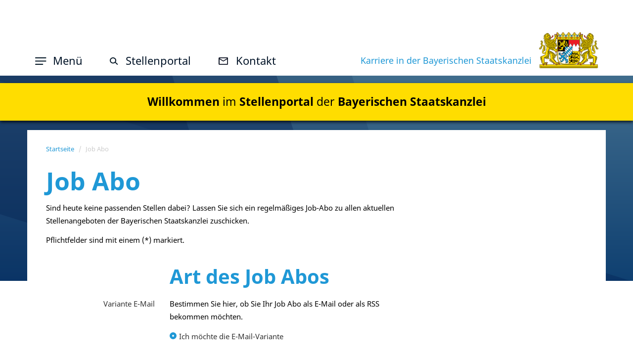

--- FILE ---
content_type: text/html; charset=UTF-8
request_url: https://karriere.stk.bayern.de/index.php?ac=jobabo
body_size: 5018
content:
<!DOCTYPE html>
<html class="no-js" lang="de">
<head>
    
    <meta charset="utf-8">
<meta http-equiv="X-UA-Compatible" content="IE=edge">

<title>Job Abo | Karriereportal | Bayerische Staatskanzlei</title>


<meta name="viewport" content="width=device-width, initial-scale=1.0">



<link rel="apple-touch-icon" sizes="180x180" href="/assets/images/stk/favicons/apple-touch-icon.png">
<link rel="icon" type="image/png" sizes="32x32" href="/assets/images/stk/favicons/favicon-32x32.png">
<link rel="icon" type="image/png" sizes="16x16" href="/assets/images/stk/favicons/favicon-16x16.png">
<link rel="manifest" href="/assets/images/stk/favicons/site.webmanifest">
<link rel="shortcut icon" href="/assets/images/stk/favicons/favicon.ico">
<meta name="msapplication-TileColor" content="#efefef">
<meta name="msapplication-TileImage" content="/assets/images/stk/favicons/mstile-150x150.png">
<meta name="msapplication-config" content="/assets/images/stk/favicons/browserconfig.xml">
<meta name="theme-color" content="#efefef">

    
    <link rel="stylesheet" media="all" type="text/css" href="/assets/vendor/jquery.ui/themes/base/all.css">

<link rel="stylesheet" media="all" type="text/css" href="/assets/css/organizations/stk/styles.css?_=1761124442">

    <script src="/script/meta_js.js"></script>


    
            <script src="script/analytics.js"></script>
        <noscript><p><img src="//www.piwik.bayern.de/piwik/piwik.php?idsite=414" style="border:0;" alt="" /></p></noscript>
    </head>

<body class="jobabo  ">

    <div id="jump-to-top" tabindex="-1">
<header id="page-header" class="hidden-print">
    <div class="container" id="page-banner" role="banner">
        <div class="page-banner__inner">
            <div class="navbar-header">
                <button type="button" id="changeToggle" class="navbar-toggle page-banner__link" data-toggle="collapse" data-target="#js-navbar-collapse" aria-expanded="false" title="Menü">
                                        <div class="page-banner__toggle-icon">
                        <span id="navbar-hamburger">
                            <img alt="" src="/assets/images/stk/icons/icon-menu.svg"/>
                        </span>
                        <span id="navbar-close" class="hidden">
                            <img alt="" src="/assets/images/stk/icons/icon-close.svg"/>
                        </span>
                    </div>
                    <span class="icon-text hidden-xs">Menü</span>
                    <span class="sr-only"></span>
                </button>

                <a href="index.php?ac=search_result" class="page-banner__link" title="">
                    <img alt="" src="/assets/images/stk/icons/icon-suche.svg"/>
                    <span class="hidden-xs">Stellenportal</span>
                </a>

                <a href="index.php?ac=contact" class="page-banner__link" title="Kontakt">
                    <img alt="" src="/assets/images/stk/icons/icon-kontakt.svg"/>
                    <span class="hidden-xs">Kontakt</span>
                </a>
            </div>

            <div class="word-mark">
                <span>
        Karriere in der <br class="visible-xs"> Bayerischen Staatskanzlei</span>

                <a href="index.php" id="page-logo" title="Zur Startseite">
                    <img alt="" src="/assets/images/stk/logo.svg"/>
                    <span class="sr-only">Bayerische Staatskanzlei - Zur Startseite</span>
                </a>
            </div>
        </div>
    </div>

    
    <nav class="navbar navbar-static-top navigation navbar--main" role="navigation" id="jump-to-navigation" tabindex="-1">
        <div class="container">
            <div class="collapse navbar-collapse" id="js-navbar-collapse">
                                    <div class="row">
                        <div class="col-sm-6">
                            <ul class="nav navbar-nav navbar-left">
                                                                    
	
                
					
	    			





<li        >

            	

        
        

        
        <a href="/index.php?ac=start" class=" nav-item"><span class="nav-item-value">Startseite</span></a>



            </li>

                                                                    
	
                
					
	    			





<li        >

            	

        
        

        
        <a href="/index.php?ac=search_result" class=" nav-item"><span class="nav-item-value">Stellenportal</span></a>



            </li>

                                                                    
	
                
					
	    		        	

    



<li     class=" active"    >

            	

        
        

        
        <a href="/index.php?ac=jobabo" class=" nav-item" aria-current="true"><span class="nav-item-value">Job-Newsletter</span><span class="sr-only"> (aktuell)</span></a>



            </li>

                                                                    
	
                
					
	    			





<li        >

                            

        
        

        
        <a href="/faq" class=" nav-item"><span class="nav-item-value">Informationen (FAQ)</span></a>



            </li>

                                                                    
	
                
					
	    





<li        >

            	

        
        

        
        <a href="/index.php?ac=imprint" class=" nav-item"><span class="nav-item-value">Impressum</span></a>



            </li>

                                                                    
	
                
					
	    





<li        >

            	

        
        

        
        <a href="/index.php?ac=privacy_policy" class=" nav-item"><span class="nav-item-value">Datenschutz</span></a>



            </li>

                                                                    
    
                






<li        >

                            

        
        

        
        <a href="https://bayern.de/" class="mt-50 d-flex-ms nav-item"><span class="icon-external" aria-hidden="true"></span><span class="nav-item-value">Bayern.de</span></a>



            </li>

                                                            </ul>
                        </div>
                        <div class="col-sm-6">
                            <h3 class="color-cust-primary-blue-dark">Persönlicher Bereich</h3>
                            <ul class="nav navbar-nav navbar-right">
                                                                    
	
                






<li        >

            	

        
        

        
        <a href="/index.php?ac=login" class="js-link-login nav-item" role="button"><span class="nav-item-value">Anmelden</span></a>

<div class="hidden" id="login-modal-body">
	<div class="js-login-component">
	
	<p>Pflichtfelder sind mit einem (*) markiert.</p>


<form class="js-login-form " action="/index.php?ac=login" method="post">
    	<input type="hidden" name="_csrf_token" value="a749de674fe38fcf916dff2d76ce3d717239a2c9b905f18e37f82bc2fa559186" />
	<input type="hidden" name="ac" value="login" >

	<div class="form-group js-form-group--is-mandatory">
						<label for="login-modal-login-username" class=" control-label">Anmeldename</label>
		<div class="">
            <input type="text"
                   class="form-control"
                   name="username"
                   id="login-modal-login-username"
                   placeholder="Anmeldename"
                   autocomplete="username">
		</div>
	</div>

	<div class="form-group js-form-group--is-mandatory">
		<label for="login-modal-login-password" class=" control-label">Passwort</label>
		<div class="">
            <input type="password"
                   class="form-control"
                   name="password"
                   id="login-modal-login-password"
                   placeholder="Passwort"
                   autocomplete="current-password">
		</div>
	</div>
	<div class="form-group">
		<div class=" ">
			<button type="submit" name="btn_submit" value="1" class="btn btn-block btn-primary btn-lg">Anmelden</button>
		</div>
	</div>
</form>


	<div class=" ">
					<p>
				<a href="index.php?ac=lost_password" title="Passwort vergessen?">
					Passwort vergessen?
				</a>
			</p>
							<p>
					<a href="index.php?ac=lost_username" title="Anmeldename vergessen?">
						Anmeldename vergessen?
					</a>
				</p>
										<hr>
			<a href="index.php?ac=register" class="btn-block btn btn-default js-registration-link">Registrieren</a>
			</div>
</div>

</div>


            </li>

                                                            </ul>
                        </div>
                    </div>

                            </div><!--/.nav-collapse -->
        </div>
    </nav>
</header>

<div class="rautenContainerTop">
    <div class="rautenContainerTop__rauten"></div>
</div>

    <div class="hidden-print yellow-banner">
        <div class="yellow-banner__inner">
            <div class="container text-center">
                <p><strong>Willkommen </strong>im <strong>Stellenportal </strong>der<strong> Bayerischen Staatskanzlei</strong></p>
            </div>
        </div>
    </div>

    <div class="rautenContainer rautenContainer--noHeaderPic">
        <div class="rautenContainer__rauten"></div>
                            <div class="hidden-xs hidden-sm rautenContainer__no_image"></div>
        
        </div>






<div class="content-bg">
    <div id="content">
        <div class="container mainContainer">
                            <div class="row" id="breadcrumb-container">
            <nav aria-label="Sie befinden sich hier"><ol class="breadcrumb col-sm-12"><li><a href="/index.php" title="Startseite">Startseite</a></li><li class="active"><span class="breadcrumb-item--active" title="Job Abo">Job Abo</span></li></ol></nav>
        </div>

                        <main id="jump-to-main-content" tabindex="-1">

                

                <noscript>
    <p class="alert alert-warning">
        Wichtiger Hinweis: Bitte aktivieren Sie JavaScript, um diese Seite uneingeschränkt nutzen zu können.
    </p>
</noscript>


                


<div class="row">
	<div class="col-sm-8">
		<div>

            <h1 id="skip-to-main-heading" tabindex="-1">Job Abo</h1>

							
					<p>Sind heute keine passenden Stellen dabei? Lassen Sie sich ein regelmäßiges Job-Abo zu allen aktuellen Stellenangeboten der Bayerischen Staatskanzlei zuschicken.</p>
				
					</div>

					<p>Pflichtfelder sind mit einem (*) markiert.</p>

            
			<form id="jobaboform"
      method="post"
      name="jobaboform"
      class="js-jobabo-form form-horizontal jobboard-container"
      action="/index.php?ac=jobabo"
>
    <input type="hidden" name="_csrf_token" value="a749de674fe38fcf916dff2d76ce3d717239a2c9b905f18e37f82bc2fa559186" id="_csrf_token"/>
    <input type="hidden" name="action" value="create" />
    <input type="hidden" name="jobabo_code" value="" />

    

    
    

    <div>
            <div class="row">
        <h2 class="col-sm-offset-4 col-sm-8">Art des Job Abos</h2>
    </div>


        <fieldset data-js-toggle-scope>
                            <legend class="sr-only">Art des Job Abos</legend>

                <div class="form-group">
                    <span class="col-sm-4 control-label">Variante E-Mail</span>
                    <div class="col-sm-8">
                        <p class="form-control-static">Bestimmen Sie hier, ob Sie Ihr Job Abo als E-Mail oder als RSS bekommen möchten.</p>
                    </div>

                    <div class="col-sm-offset-4 col-sm-8">
                        <input class="type" type="radio" name="fld_abo_type" id="fld_abo_type1" value="1" checked="checked" data-js-toggle-watch/>
                        <label for="fld_abo_type1">
                            <span class="label-content">Ich möchte die E-Mail-Variante</span>
                        </label>
                    </div>
                </div>
            
            <div class="form-group js-form-group--is-mandatory">
                                    <div class="col-sm-offset-4 col-sm-8">
                        <label for="fld_jobabo_email">E-Mail-Adresse</label>
                                                <input type="text"
                               class="form-control"
                               name="fld_jobabo_email"
                               id="fld_jobabo_email"
                               value=""                                placeholder="E-Mail-Adresse"
                               autocomplete="email"
                               data-js-toggle-enabled-for="1"/>
                    </div>
                </div>

                <fieldset class="form-group">
                    <legend class="col-sm-offset-4 col-sm-8 legend--unstyled">
                        Legen Sie fest, wie häufig Sie Ihr Job Abo erhalten möchten.
                    </legend>
                    <div class="col-sm-8 col-sm-offset-4">
                        <input class="interval" type="radio" name="fld_match_type" id="fld_match_type1" value="1" data-js-toggle-enabled-for="1"/>
                        <label for="fld_match_type1">
                            <span class="label-content">täglich</span>
                        </label>

                        <input class="interval" type="radio" name="fld_match_type" id="fld_match_type2" value="2" checked="checked" data-js-toggle-enabled-for="1"/>
                        <label for="fld_match_type2">
                            <span class="label-content">wöchentlich</span>
                        </label>

                        <input class="interval" type="radio" name="fld_match_type" id="fld_match_type3" value="3" data-js-toggle-enabled-for="1"/>
                        <label for="fld_match_type3">
                            <span class="label-content">monatlich</span>
                        </label>
                    </div>
                </fieldset>

                                                        <div class="form-group">
                        <span class="col-sm-4 control-label">Variante RSS</span>
                        <div class="col-sm-8">
                            <p class="form-control-static no-margin">Bei dieser Job Abo-Variante öffnet sich ein neues Browserfenster. Dort können Sie den RSS Feed abschließend aktivieren.</p>
                        </div>

                        <div class="col-sm-offset-4 col-sm-8">
                            <input class="type" type="radio" name="fld_abo_type" id="fld_abo_type2" value="3"  data-js-toggle-watch/>
                            <label for="fld_abo_type2">
                                Ich möchte die RSS Variante
                            </label>
                        </div>
                    </div>
                        </fieldset>
    </div>

    
    

            <div class="form-group js-form-group--is-mandatory"
     data-js-error-key="invalidCaptcha">
    <span class="col-sm-4 control-label">Sicherheits&shy;abfrage</span>
    <div class="col-sm-8">
        <div class="form-control-static">
                            <label class="label--no-bold" for="jump-to-captcha"><span class="sr-only">Sicherheits&shy;abfrage:</span><span data-hook="mathCaptchaLabel">Was ist die Summe aus zehn und sieben?
</span></label>
<input id="jump-to-captcha" class="form-control" type="number" min="0" name="math_captcha_response" placeholder="Summe (z.B. 15)" autocomplete="off">

                    </div>
    </div>
</div>

    
    <div class="form-group">
        <div class="col-sm-8 col-sm-offset-4">
            <button type="submit" class="btn btn-block btn-primary btn-lg js-jobabo-form-submit-btn">Job Abo einrichten</button>
        </div>
    </div>

    <div class="form-group">
        <div class="col-sm-8 col-sm-offset-4">
                            <button type="reset" class="btn btn-default js-reset-jobboard-container">Zurücksetzen</button>
                    </div>
    </div>
</form>

			</div>
</div>


</div><!-- /.container -->
</main>
</div><!-- /.content -->
</div>


    <footer id="page-footer">
            <div class="page-footer-actions-section">
            <div class="container hidden-print">
                <div class="row">
                    <div class="col-md-12">
                        <nav>
                            <ul class="list-inline page-actions list-unstyled">
                                <a href="#jump-to-top" title="Nach oben" class="a-footer-top">
                                    <img alt="" src="/assets/images/stk/icons/btn-arrow-round-right.svg"/>
                                </a>
                            </ul>
                        </nav>
                    </div>
                </div>
            </div>
        </div>
    
    <div class="hidden-print page-footer-bg-section">
        <div class="container text-center">
            <nav role="navigation">
                <ul class="list-inline">
                                            
	
                
					
	    			





<li        >

            	

        
        

        
        <a href="/index.php?ac=imprint" class="footer-links-item nav-item"><span class="nav-item-value">Impressum</span></a>



            </li>

                                            
	
                
					
	    			





<li        >

            	

        
        

        
        <a href="/index.php?ac=privacy_policy" class="footer-links-item nav-item"><span class="nav-item-value">Datenschutzerklärung</span></a>



            </li>

                                            
	
                
					
	    			





<li        >

            	

        
        

        
        <a href="/index.php?ac=contact" class="footer-links-item nav-item"><span class="nav-item-value">Kontakt</span></a>



            </li>

                                    </ul>
            </nav>

            <img alt="" src="/assets/images/stk/logo.svg" class="page-footer-logo"/>
        </div>

    </div>

    <section aria-label="Schnellzugriff" class="skiplinks">
    <ul class="list-unstyled">
                <li data-js-applicationform-skiplink hidden><a class="sr-only sr-only-focusable" data-href="#skip-to-application-page-heading">Zur Bewerbung</a></li>
        <li><a class="sr-only sr-only-focusable" href="#skip-to-main-heading">Zum Inhalt</a></li>
        <li data-js-login-logout-skiplink hidden></li>
        <li><a class="sr-only sr-only-focusable" href="#skip-to-mainnav-heading">Zur Navigation</a></li>
    </ul>
</section>


</footer>




	<div data-js-standard-modal-template class="modal fade hidden" hidden
     data-js-fallback-target-to-focus-on-hidden="#skip-to-main-heading"
     id="standard-modal"
     aria-labelledby="aria-modal-title"
     tabindex="-1"
     role="dialog"
     aria-modal="true">

    <div data-js-modal-dialog class="modal-dialog">
        <div class="modal-content">
            <div class="modal-header">
                <button type="button" class="close" data-dismiss="modal" data-js-modal-btn-close
                        aria-labelledby="close_modal_span_standard-modal aria-modal-title">
                    <span aria-hidden="true">&times;</span>
                    <span class="sr-only" id="close_modal_span_standard-modal" role="none">Dialog schließen</span>
                </button>
                <h2 data-js-modal-title class="modal-title h3" id="aria-modal-title" tabindex="-1">&nbsp;</h2>
            </div>
            <div data-js-modal-body class="modal-body" id="aria-modal-body" role="none"></div>
            <div data-js-modal-footer class="modal-footer">
                <button data-js-modal-btn-default-template type="button" class="btn btn-default"></button>
                <button data-js-modal-btn-primary-template type="button" class="btn btn-primary"></button>
            </div>
        </div>
    </div>
</div>

<div data-js-loading-modal-body-template class="hidden" hidden>
    <div>
        <span aria-hidden="true" class="glyphicons glyphicons-refresh animate-spinner"></span>
        <div id="loading-modal-aria-describedby" role="none">
            <strong data-js-loading-modal-txt-strong class="break-word">Bitte warten...</strong>
            <br>
            <div data-js-loading-modal-txt-additional></div>
        </div>
    </div>
</div>

<script src='script/render.js'></script>

<div class="hidden-print">
	<div id="breakpoint_helper" class="visible-xs visible-sm"></div>
	<div id="breakpoint_helper_xs" class="visible-xs"></div>
	<div id="breakpoint_helper_sm" class="visible-sm"></div>
	<div id="breakpoint_helper_md" class="visible-md"></div>
	<div id="breakpoint_helper_lg" class="visible-lg"></div>
</div>


<script src="/assets/js/js.js?_=1761124491"></script>



	<script src="assets/vendor/selectize/js/standalone/selectize.js"></script>
<script src="assets/vendor/selectize-accessibility-plugin/js/selectize-accessibility.js"></script>
<script src="assets/vendor/selectize-accessibility-plugin/locales/de.js"></script>

	<script src="assets/vendor/jquery.ui/ui/data.js"></script>
<script src="assets/vendor/jquery.ui/ui/version.js"></script>
<script src="assets/vendor/jquery.ui/ui/widget.js"></script>
<script src="assets/vendor/jquery.ui/ui/position.js"></script>
<script src="assets/vendor/jquery.ui/ui/keycode.js"></script>
<script src="assets/vendor/jquery.ui/ui/unique-id.js"></script>
<script src="assets/vendor/jquery.ui/ui/safe-active-element.js"></script>
<script src="assets/vendor/jquery.ui/ui/widgets/menu.js"></script>
<script src="assets/vendor/jquery.ui/ui/widgets/autocomplete.js"></script>

<script src="assets/js/general/functionsGlobalJobboardClient.js"></script>




<script src="assets/vendor/async/dist/async.min.js"></script>
<script src="assets/vendor/muz/global-jobboard-client/js/GMFlashMessage.js"></script>
<script src="assets/vendor/muz/global-jobboard-client/js/jquery.jobboard.container.js"></script>
<script src="assets/vendor/muz/global-jobboard-client/js/jquery.jobboard.criterion.js"></script>
<script src="assets/vendor/muz/global-jobboard-client/js/jquery.jobboard.criterion.autocomplete.js"></script>
<script src="assets/vendor/muz/global-jobboard-client/js/jquery.jobboard.criterion.suggest.js"></script>
<script src="assets/vendor/muz/global-jobboard-client/js/jquery.jobboard.criterion.suggest.geojson.js"></script>
<script src="assets/vendor/muz/global-jobboard-client/js/jquery.jobboard.datatable.js"></script>
<script src="assets/vendor/muz/global-jobboard-client/js/jquery.jobboard.map.google.js"></script>
<script src="assets/vendor/muz/global-jobboard-client/js/jquery.jobboard.map.openstreet.js"></script>
<script src="assets/vendor/i18next/i18next.min.js"></script>
<script src="assets/vendor/i18next-xhr-backend/i18nextXHRBackend.min.js"></script>
<script src="assets/vendor/moment/min/moment.min.js"></script>


<script src="assets/js/general/functionsGlobalJobboardClientOverride.js"></script>

    <div hidden class="hidden" id="escapedGjbPrepareSearchSort">{&quot;Criterion&quot;:&quot;PublicationStartDate&quot;,&quot;Direction&quot;:&quot;DESC&quot;}</div>


<script src="/script/gjb_scripts.js"></script>





<script src="/assets/js/general/standard_footer_scripts.js"></script>





</body>
</html>



--- FILE ---
content_type: text/css
request_url: https://karriere.stk.bayern.de/assets/css/organizations/stk/styles.css?_=1761124442
body_size: 50865
content:
@charset "utf-8";@-webkit-viewport{width:device-width}@-moz-viewport{width:device-width}@-ms-viewport{width:device-width}@-o-viewport{width:device-width}@viewport{width:device-width}/*!
 * Bootstrap v3.4.1 (https://getbootstrap.com/)
 * Copyright 2023-2024 HeroDevs, Inc
 * Licensed under HeroDevs NES License
 *//*! normalize.css v3.0.3 | MIT License | github.com/necolas/normalize.css */html{font-family:sans-serif;-ms-text-size-adjust:100%;-webkit-text-size-adjust:100%}body{margin:0}article,aside,details,figcaption,figure,footer,header,hgroup,main,menu,nav,section,summary{display:block}audio,canvas,progress,video{display:inline-block;vertical-align:baseline}audio:not([controls]){display:none;height:0}[hidden],template{display:none}a,.link-lookalike-container .link-lookalike,.link-lookalike-container:focus .link-lookalike,.link-lookalike-container:hover .link-lookalike{background-color:transparent}a:active,a:hover,.link-lookalike-container:hover .link-lookalike{outline:0}abbr[title]{border-bottom:none;text-decoration:underline;text-decoration:underline dotted}b,strong{font-weight:bold}dfn{font-style:italic}h1{font-size:2em;margin:.67em 0}mark{background:#ff0;color:#000}small{font-size:80%}sub,sup{font-size:75%;line-height:0;position:relative;vertical-align:baseline}sup{top:-0.5em}sub{bottom:-0.25em}img{border:0}svg:not(:root){overflow:hidden}figure{margin:1em 40px}hr{box-sizing:content-box;height:0}pre{overflow:auto}code,kbd,pre,samp{font-family:monospace,monospace;font-size:1em}button,input,optgroup,select,textarea{color:inherit;font:inherit;margin:0}button{overflow:visible}button,select{text-transform:none}button,html input[type="button"],input[type="reset"],input[type="submit"]{-webkit-appearance:button;cursor:pointer}button[disabled],html input[disabled]{cursor:default}button::-moz-focus-inner,input::-moz-focus-inner{border:0;padding:0}input{line-height:normal}input[type="checkbox"],input[type="radio"]{box-sizing:border-box;padding:0}input[type="number"]::-webkit-inner-spin-button,input[type="number"]::-webkit-outer-spin-button{height:auto}input[type="search"]{-webkit-appearance:textfield;box-sizing:content-box}input[type="search"]::-webkit-search-cancel-button,input[type="search"]::-webkit-search-decoration{-webkit-appearance:none}fieldset{border:1px solid #c0c0c0;margin:0 2px;padding:.35em .625em .75em}legend{border:0;padding:0}textarea{overflow:auto}optgroup{font-weight:bold}table{border-collapse:collapse;border-spacing:0}td,th{padding:0}/*! Source: https://github.com/h5bp/html5-boilerplate/blob/master/src/css/main.css */@media print{*,*:before,*:after{color:#000 !important;text-shadow:none !important;background:transparent !important;box-shadow:none !important}a,a:visited,.link-lookalike-container .link-lookalike,.link-lookalike-container:focus .link-lookalike,.link-lookalike-container:hover .link-lookalike{text-decoration:underline}a[href]:after{content:" (" attr(href) ")"}abbr[title]:after{content:" (" attr(title) ")"}a[href^="#"]:after,a[href^="javascript:"]:after{content:""}pre,blockquote{border:1px solid #999;page-break-inside:avoid}thead{display:table-header-group}tr,img{page-break-inside:avoid}img{max-width:100% !important}p,h2,h3{orphans:3;widows:3}h2,h3{page-break-after:avoid}.navbar{display:none}.btn>.caret,.dropup>.btn>.caret{border-top-color:#000 !important}.label{border:1px solid #000}.table{border-collapse:collapse !important}.table td,.table th{background-color:#fff !important}.table-bordered th,.table-bordered td{border:1px solid #ddd !important}}@font-face{font-family:"Glyphicons Halflings";src:url("../../../vendor/bootstrap/dist/fonts/glyphicons-halflings-regular.eot");src:url("../../../vendor/bootstrap/dist/fonts/glyphicons-halflings-regular.eot?#iefix") format("embedded-opentype"),url("../../../vendor/bootstrap/dist/fonts/glyphicons-halflings-regular.woff2") format("woff2"),url("../../../vendor/bootstrap/dist/fonts/glyphicons-halflings-regular.woff") format("woff"),url("../../../vendor/bootstrap/dist/fonts/glyphicons-halflings-regular.ttf") format("truetype"),url("../../../vendor/bootstrap/dist/fonts/glyphicons-halflings-regular.svg#glyphicons_halflingsregular") format("svg")}.glyphicon{position:relative;top:1px;display:inline-block;font-family:"Glyphicons Halflings";font-style:normal;font-weight:400;line-height:1;-webkit-font-smoothing:antialiased;-moz-osx-font-smoothing:grayscale}.glyphicon-asterisk:before{content:"\002a"}.glyphicon-plus:before{content:"\002b"}.glyphicon-euro:before,.glyphicon-eur:before{content:"\20ac"}.glyphicon-minus:before{content:"\2212"}.glyphicon-cloud:before{content:"\2601"}.glyphicon-envelope:before{content:"\2709"}.glyphicon-pencil:before{content:"\270f"}.glyphicon-glass:before{content:"\e001"}.glyphicon-music:before{content:"\e002"}.glyphicon-search:before{content:"\e003"}.glyphicon-heart:before{content:"\e005"}.glyphicon-star:before{content:"\e006"}.glyphicon-star-empty:before{content:"\e007"}.glyphicon-user:before{content:"\e008"}.glyphicon-film:before{content:"\e009"}.glyphicon-th-large:before{content:"\e010"}.glyphicon-th:before{content:"\e011"}.glyphicon-th-list:before{content:"\e012"}.glyphicon-ok:before{content:"\e013"}.glyphicon-remove:before{content:"\e014"}.glyphicon-zoom-in:before{content:"\e015"}.glyphicon-zoom-out:before{content:"\e016"}.glyphicon-off:before{content:"\e017"}.glyphicon-signal:before{content:"\e018"}.glyphicon-cog:before{content:"\e019"}.glyphicon-trash:before{content:"\e020"}.glyphicon-home:before{content:"\e021"}.glyphicon-file:before{content:"\e022"}.glyphicon-time:before{content:"\e023"}.glyphicon-road:before{content:"\e024"}.glyphicon-download-alt:before{content:"\e025"}.glyphicon-download:before{content:"\e026"}.glyphicon-upload:before{content:"\e027"}.glyphicon-inbox:before{content:"\e028"}.glyphicon-play-circle:before{content:"\e029"}.glyphicon-repeat:before{content:"\e030"}.glyphicon-refresh:before{content:"\e031"}.glyphicon-list-alt:before{content:"\e032"}.glyphicon-lock:before{content:"\e033"}.glyphicon-flag:before{content:"\e034"}.glyphicon-headphones:before{content:"\e035"}.glyphicon-volume-off:before{content:"\e036"}.glyphicon-volume-down:before{content:"\e037"}.glyphicon-volume-up:before{content:"\e038"}.glyphicon-qrcode:before{content:"\e039"}.glyphicon-barcode:before{content:"\e040"}.glyphicon-tag:before{content:"\e041"}.glyphicon-tags:before{content:"\e042"}.glyphicon-book:before{content:"\e043"}.glyphicon-bookmark:before{content:"\e044"}.glyphicon-print:before{content:"\e045"}.glyphicon-camera:before{content:"\e046"}.glyphicon-font:before{content:"\e047"}.glyphicon-bold:before{content:"\e048"}.glyphicon-italic:before{content:"\e049"}.glyphicon-text-height:before{content:"\e050"}.glyphicon-text-width:before{content:"\e051"}.glyphicon-align-left:before{content:"\e052"}.glyphicon-align-center:before{content:"\e053"}.glyphicon-align-right:before{content:"\e054"}.glyphicon-align-justify:before{content:"\e055"}.glyphicon-list:before{content:"\e056"}.glyphicon-indent-left:before{content:"\e057"}.glyphicon-indent-right:before{content:"\e058"}.glyphicon-facetime-video:before{content:"\e059"}.glyphicon-picture:before{content:"\e060"}.glyphicon-map-marker:before{content:"\e062"}.glyphicon-adjust:before{content:"\e063"}.glyphicon-tint:before{content:"\e064"}.glyphicon-edit:before{content:"\e065"}.glyphicon-share:before{content:"\e066"}.glyphicon-check:before{content:"\e067"}.glyphicon-move:before{content:"\e068"}.glyphicon-step-backward:before{content:"\e069"}.glyphicon-fast-backward:before{content:"\e070"}.glyphicon-backward:before{content:"\e071"}.glyphicon-play:before{content:"\e072"}.glyphicon-pause:before{content:"\e073"}.glyphicon-stop:before{content:"\e074"}.glyphicon-forward:before{content:"\e075"}.glyphicon-fast-forward:before{content:"\e076"}.glyphicon-step-forward:before{content:"\e077"}.glyphicon-eject:before{content:"\e078"}.glyphicon-chevron-left:before{content:"\e079"}.glyphicon-chevron-right:before{content:"\e080"}.glyphicon-plus-sign:before{content:"\e081"}.glyphicon-minus-sign:before{content:"\e082"}.glyphicon-remove-sign:before{content:"\e083"}.glyphicon-ok-sign:before{content:"\e084"}.glyphicon-question-sign:before{content:"\e085"}.glyphicon-info-sign:before{content:"\e086"}.glyphicon-screenshot:before{content:"\e087"}.glyphicon-remove-circle:before{content:"\e088"}.glyphicon-ok-circle:before{content:"\e089"}.glyphicon-ban-circle:before{content:"\e090"}.glyphicon-arrow-left:before{content:"\e091"}.glyphicon-arrow-right:before{content:"\e092"}.glyphicon-arrow-up:before{content:"\e093"}.glyphicon-arrow-down:before{content:"\e094"}.glyphicon-share-alt:before{content:"\e095"}.glyphicon-resize-full:before{content:"\e096"}.glyphicon-resize-small:before{content:"\e097"}.glyphicon-exclamation-sign:before{content:"\e101"}.glyphicon-gift:before{content:"\e102"}.glyphicon-leaf:before{content:"\e103"}.glyphicon-fire:before{content:"\e104"}.glyphicon-eye-open:before{content:"\e105"}.glyphicon-eye-close:before{content:"\e106"}.glyphicon-warning-sign:before{content:"\e107"}.glyphicon-plane:before{content:"\e108"}.glyphicon-calendar:before{content:"\e109"}.glyphicon-random:before{content:"\e110"}.glyphicon-comment:before{content:"\e111"}.glyphicon-magnet:before{content:"\e112"}.glyphicon-chevron-up:before{content:"\e113"}.glyphicon-chevron-down:before{content:"\e114"}.glyphicon-retweet:before{content:"\e115"}.glyphicon-shopping-cart:before{content:"\e116"}.glyphicon-folder-close:before{content:"\e117"}.glyphicon-folder-open:before{content:"\e118"}.glyphicon-resize-vertical:before{content:"\e119"}.glyphicon-resize-horizontal:before{content:"\e120"}.glyphicon-hdd:before{content:"\e121"}.glyphicon-bullhorn:before{content:"\e122"}.glyphicon-bell:before{content:"\e123"}.glyphicon-certificate:before{content:"\e124"}.glyphicon-thumbs-up:before{content:"\e125"}.glyphicon-thumbs-down:before{content:"\e126"}.glyphicon-hand-right:before{content:"\e127"}.glyphicon-hand-left:before{content:"\e128"}.glyphicon-hand-up:before{content:"\e129"}.glyphicon-hand-down:before{content:"\e130"}.glyphicon-circle-arrow-right:before{content:"\e131"}.glyphicon-circle-arrow-left:before{content:"\e132"}.glyphicon-circle-arrow-up:before{content:"\e133"}.glyphicon-circle-arrow-down:before{content:"\e134"}.glyphicon-globe:before{content:"\e135"}.glyphicon-wrench:before{content:"\e136"}.glyphicon-tasks:before{content:"\e137"}.glyphicon-filter:before{content:"\e138"}.glyphicon-briefcase:before{content:"\e139"}.glyphicon-fullscreen:before{content:"\e140"}.glyphicon-dashboard:before{content:"\e141"}.glyphicon-paperclip:before{content:"\e142"}.glyphicon-heart-empty:before{content:"\e143"}.glyphicon-link:before{content:"\e144"}.glyphicon-phone:before{content:"\e145"}.glyphicon-pushpin:before{content:"\e146"}.glyphicon-usd:before{content:"\e148"}.glyphicon-gbp:before{content:"\e149"}.glyphicon-sort:before{content:"\e150"}.glyphicon-sort-by-alphabet:before{content:"\e151"}.glyphicon-sort-by-alphabet-alt:before{content:"\e152"}.glyphicon-sort-by-order:before{content:"\e153"}.glyphicon-sort-by-order-alt:before{content:"\e154"}.glyphicon-sort-by-attributes:before{content:"\e155"}.glyphicon-sort-by-attributes-alt:before{content:"\e156"}.glyphicon-unchecked:before{content:"\e157"}.glyphicon-expand:before{content:"\e158"}.glyphicon-collapse-down:before{content:"\e159"}.glyphicon-collapse-up:before{content:"\e160"}.glyphicon-log-in:before{content:"\e161"}.glyphicon-flash:before{content:"\e162"}.glyphicon-log-out:before{content:"\e163"}.glyphicon-new-window:before{content:"\e164"}.glyphicon-record:before{content:"\e165"}.glyphicon-save:before{content:"\e166"}.glyphicon-open:before{content:"\e167"}.glyphicon-saved:before{content:"\e168"}.glyphicon-import:before{content:"\e169"}.glyphicon-export:before{content:"\e170"}.glyphicon-send:before{content:"\e171"}.glyphicon-floppy-disk:before{content:"\e172"}.glyphicon-floppy-saved:before{content:"\e173"}.glyphicon-floppy-remove:before{content:"\e174"}.glyphicon-floppy-save:before{content:"\e175"}.glyphicon-floppy-open:before{content:"\e176"}.glyphicon-credit-card:before{content:"\e177"}.glyphicon-transfer:before{content:"\e178"}.glyphicon-cutlery:before{content:"\e179"}.glyphicon-header:before{content:"\e180"}.glyphicon-compressed:before{content:"\e181"}.glyphicon-earphone:before{content:"\e182"}.glyphicon-phone-alt:before{content:"\e183"}.glyphicon-tower:before{content:"\e184"}.glyphicon-stats:before{content:"\e185"}.glyphicon-sd-video:before{content:"\e186"}.glyphicon-hd-video:before{content:"\e187"}.glyphicon-subtitles:before{content:"\e188"}.glyphicon-sound-stereo:before{content:"\e189"}.glyphicon-sound-dolby:before{content:"\e190"}.glyphicon-sound-5-1:before{content:"\e191"}.glyphicon-sound-6-1:before{content:"\e192"}.glyphicon-sound-7-1:before{content:"\e193"}.glyphicon-copyright-mark:before{content:"\e194"}.glyphicon-registration-mark:before{content:"\e195"}.glyphicon-cloud-download:before{content:"\e197"}.glyphicon-cloud-upload:before{content:"\e198"}.glyphicon-tree-conifer:before{content:"\e199"}.glyphicon-tree-deciduous:before{content:"\e200"}.glyphicon-cd:before{content:"\e201"}.glyphicon-save-file:before{content:"\e202"}.glyphicon-open-file:before{content:"\e203"}.glyphicon-level-up:before{content:"\e204"}.glyphicon-copy:before{content:"\e205"}.glyphicon-paste:before{content:"\e206"}.glyphicon-alert:before{content:"\e209"}.glyphicon-equalizer:before{content:"\e210"}.glyphicon-king:before{content:"\e211"}.glyphicon-queen:before{content:"\e212"}.glyphicon-pawn:before{content:"\e213"}.glyphicon-bishop:before{content:"\e214"}.glyphicon-knight:before{content:"\e215"}.glyphicon-baby-formula:before{content:"\e216"}.glyphicon-tent:before{content:"\26fa"}.glyphicon-blackboard:before{content:"\e218"}.glyphicon-bed:before{content:"\e219"}.glyphicon-apple:before{content:"\f8ff"}.glyphicon-erase:before{content:"\e221"}.glyphicon-hourglass:before{content:"\231b"}.glyphicon-lamp:before{content:"\e223"}.glyphicon-duplicate:before{content:"\e224"}.glyphicon-piggy-bank:before{content:"\e225"}.glyphicon-scissors:before{content:"\e226"}.glyphicon-bitcoin:before{content:"\e227"}.glyphicon-btc:before{content:"\e227"}.glyphicon-xbt:before{content:"\e227"}.glyphicon-yen:before{content:"\00a5"}.glyphicon-jpy:before{content:"\00a5"}.glyphicon-ruble:before{content:"\20bd"}.glyphicon-rub:before{content:"\20bd"}.glyphicon-scale:before{content:"\e230"}.glyphicon-ice-lolly:before{content:"\e231"}.glyphicon-ice-lolly-tasted:before{content:"\e232"}.glyphicon-education:before{content:"\e233"}.glyphicon-option-horizontal:before{content:"\e234"}.glyphicon-option-vertical:before{content:"\e235"}.glyphicon-menu-hamburger:before{content:"\e236"}.glyphicon-modal-window:before{content:"\e237"}.glyphicon-oil:before{content:"\e238"}.glyphicon-grain:before{content:"\e239"}.glyphicon-sunglasses:before{content:"\e240"}.glyphicon-text-size:before{content:"\e241"}.glyphicon-text-color:before{content:"\e242"}.glyphicon-text-background:before{content:"\e243"}.glyphicon-object-align-top:before{content:"\e244"}.glyphicon-object-align-bottom:before{content:"\e245"}.glyphicon-object-align-horizontal:before{content:"\e246"}.glyphicon-object-align-left:before{content:"\e247"}.glyphicon-object-align-vertical:before{content:"\e248"}.glyphicon-object-align-right:before{content:"\e249"}.glyphicon-triangle-right:before{content:"\e250"}.glyphicon-triangle-left:before{content:"\e251"}.glyphicon-triangle-bottom:before{content:"\e252"}.glyphicon-triangle-top:before{content:"\e253"}.glyphicon-console:before{content:"\e254"}.glyphicon-superscript:before{content:"\e255"}.glyphicon-subscript:before{content:"\e256"}.glyphicon-menu-left:before{content:"\e257"}.glyphicon-menu-right:before{content:"\e258"}.glyphicon-menu-down:before{content:"\e259"}.glyphicon-menu-up:before{content:"\e260"}*{-webkit-box-sizing:border-box;-moz-box-sizing:border-box;box-sizing:border-box}*:before,*:after{-webkit-box-sizing:border-box;-moz-box-sizing:border-box;box-sizing:border-box}html{font-size:10px;-webkit-tap-highlight-color:rgba(0,0,0,0)}body{font-family:NotoSans,Helvetica,Arial,sans-serif;font-size:15px;line-height:1.78;color:#000;background-color:#ffffff}input,button,select,textarea{font-family:inherit;font-size:inherit;line-height:inherit}a,.link-lookalike-container .link-lookalike,.link-lookalike-container:focus .link-lookalike,.link-lookalike-container:hover .link-lookalike{color:#1F98D6;text-decoration:none}a:hover,a:focus,.link-lookalike-container:focus .link-lookalike,.link-lookalike-container:hover .link-lookalike{color:#156993;text-decoration:none}a:focus,.link-lookalike-container:focus .link-lookalike{outline:5px auto -webkit-focus-ring-color;outline-offset:-2px}figure{margin:0}img{vertical-align:middle}.img-responsive,.thumbnail>img,.thumbnail a>img,.carousel-inner>.item>img,.carousel-inner>.item>a>img{display:block;max-width:100%;height:auto}.img-rounded{border-radius:0}.img-thumbnail{padding:4px;line-height:1.78;background-color:#ffffff;border:1px solid #ddd;border-radius:0;-webkit-transition:all .2s ease-in-out;-o-transition:all .2s ease-in-out;transition:all .2s ease-in-out;display:inline-block;max-width:100%;height:auto}.img-circle{border-radius:50%}hr{margin-top:26px;margin-bottom:26px;border:0;border-top:1px solid #efefef}.sr-only{position:absolute;width:1px;height:1px;padding:0;margin:-1px;overflow:hidden;clip:rect(0, 0, 0, 0);border:0}.sr-only-focusable:active,.sr-only-focusable:focus{position:static;width:auto;height:auto;margin:0;overflow:visible;clip:auto}[role="button"]{cursor:pointer}h1,h2,h3,h4,h5,h6,.h1,.h2,.h3,.h4,.h5,.h6{font-family:NotoSans,Helvetica,Arial,sans-serif;font-weight:900;line-height:1.1;color:#001327}h1 small,h2 small,h3 small,h4 small,h5 small,h6 small,.h1 small,.h2 small,.h3 small,.h4 small,.h5 small,.h6 small,h1 .small,h2 .small,h3 .small,h4 .small,h5 .small,h6 .small,.h1 .small,.h2 .small,.h3 .small,.h4 .small,.h5 .small,.h6 .small{font-weight:400;line-height:1;color:#ccc}h1,.h1,h2,.h2,h3,.h3{margin-top:26px;margin-bottom:13px}h1 small,.h1 small,h2 small,.h2 small,h3 small,.h3 small,h1 .small,.h1 .small,h2 .small,.h2 .small,h3 .small,.h3 .small{font-size:65%}h4,.h4,h5,.h5,h6,.h6{margin-top:13px;margin-bottom:13px}h4 small,.h4 small,h5 small,.h5 small,h6 small,.h6 small,h4 .small,.h4 .small,h5 .small,.h5 .small,h6 .small,.h6 .small{font-size:75%}h1,.h1{font-size:39px}h2,.h2{font-size:27px}h3,.h3{font-size:22px}h4,.h4{font-size:17px}h5,.h5{font-size:15px}h6,.h6{font-size:13px}p{margin:0 0 13px}.lead{margin-bottom:26px;font-size:17px;font-weight:300;line-height:1.4}@media (min-width:768px){.lead{font-size:22.5px}}small,.small{font-size:86%}mark,.mark{padding:.2em;background-color:#fcf8e3}.text-left{text-align:left}.text-right{text-align:right}.text-center{text-align:center}.text-justify{text-align:justify}.text-nowrap{white-space:nowrap}.text-lowercase{text-transform:lowercase}.text-uppercase{text-transform:uppercase}.text-capitalize{text-transform:capitalize}.text-muted{color:#ccc}.text-primary{color:#1F98D6}a.text-primary:hover,a.text-primary:focus{color:#1978a9}.text-success{color:#468847}a.text-success:hover,a.text-success:focus{color:#356635}.text-info{color:#3a87ad}a.text-info:hover,a.text-info:focus{color:#2d6987}.text-warning{color:#c09853}a.text-warning:hover,a.text-warning:focus{color:#a47e3c}.text-danger{color:#b94a48}a.text-danger:hover,a.text-danger:focus{color:#953b39}.bg-primary{color:#fff;background-color:#1F98D6}a.bg-primary:hover,a.bg-primary:focus{background-color:#1978a9}.bg-success{background-color:#dff0d8}a.bg-success:hover,a.bg-success:focus{background-color:#c1e2b3}.bg-info{background-color:#d9edf7}a.bg-info:hover,a.bg-info:focus{background-color:#afd9ee}.bg-warning{background-color:#fcf8e3}a.bg-warning:hover,a.bg-warning:focus{background-color:#f7ecb5}.bg-danger{background-color:#f2dede}a.bg-danger:hover,a.bg-danger:focus{background-color:#e4b9b9}.page-header{padding-bottom:12px;margin:52px 0 26px;border-bottom:1px solid #efefef}ul,ol{margin-top:0;margin-bottom:13px}ul ul,ol ul,ul ol,ol ol{margin-bottom:0}.list-unstyled{padding-left:0;list-style:none}.list-inline{padding-left:0;list-style:none;margin-left:-5px}.list-inline>li{display:inline-block;padding-right:5px;padding-left:5px}dl{margin-top:0;margin-bottom:26px}dt,dd{line-height:1.78}dt{font-weight:700}dd{margin-left:0}@media (min-width:9999px){.dl-horizontal dt{float:left;width:160px;clear:left;text-align:right;overflow:hidden;text-overflow:ellipsis;white-space:nowrap}.dl-horizontal dd{margin-left:180px}}abbr[title],abbr[data-original-title]{cursor:help}.initialism{font-size:90%;text-transform:uppercase}blockquote{padding:13px 26px;margin:0 0 26px;font-size:18.75px;border-left:5px solid #efefef}blockquote p:last-child,blockquote ul:last-child,blockquote ol:last-child{margin-bottom:0}blockquote footer,blockquote small,blockquote .small{display:block;font-size:80%;line-height:1.78;color:#ccc}blockquote footer:before,blockquote small:before,blockquote .small:before{content:"\2014 \00A0"}.blockquote-reverse,blockquote.pull-right{padding-right:15px;padding-left:0;text-align:right;border-right:5px solid #efefef;border-left:0}.blockquote-reverse footer:before,blockquote.pull-right footer:before,.blockquote-reverse small:before,blockquote.pull-right small:before,.blockquote-reverse .small:before,blockquote.pull-right .small:before{content:""}.blockquote-reverse footer:after,blockquote.pull-right footer:after,.blockquote-reverse small:after,blockquote.pull-right small:after,.blockquote-reverse .small:after,blockquote.pull-right .small:after{content:"\00A0 \2014"}address{margin-bottom:26px;font-style:normal;line-height:1.78}code,kbd,pre,samp{font-family:Monaco,Menlo,Consolas,"Courier New",monospace}code{padding:2px 4px;font-size:90%;color:#c7254e;background-color:#f9f2f4;border-radius:0}kbd{padding:2px 4px;font-size:90%;color:#fff;background-color:#333;border-radius:0;box-shadow:inset 0 -1px 0 rgba(0,0,0,0.25)}kbd kbd{padding:0;font-size:100%;font-weight:700;box-shadow:none}pre{display:block;padding:12.5px;margin:0 0 13px;font-size:14px;line-height:1.78;color:#696969;word-break:break-all;word-wrap:break-word;background-color:#f5f5f5;border:1px solid #ccc;border-radius:0}pre code{padding:0;font-size:inherit;color:inherit;white-space:pre-wrap;background-color:transparent;border-radius:0}.pre-scrollable{max-height:340px;overflow-y:scroll}.container{padding-right:15px;padding-left:15px;margin-right:auto;margin-left:auto}@media (min-width:768px){.container{width:750px}}@media (min-width:992px){.container{width:970px}}@media (min-width:1200px){.container{width:1170px}}.container-fluid{padding-right:15px;padding-left:15px;margin-right:auto;margin-left:auto}.row{margin-right:-15px;margin-left:-15px}.row-no-gutters{margin-right:0;margin-left:0}.row-no-gutters [class*="col-"]{padding-right:0;padding-left:0}.col-xs-1, .col-sm-1, .col-md-1, .col-lg-1, .col-xs-2, .col-sm-2, .col-md-2, .col-lg-2, .col-xs-3, .col-sm-3, .col-md-3, .col-lg-3, .col-xs-4, .col-sm-4, .col-md-4, .col-lg-4, .col-xs-5, .col-sm-5, .col-md-5, .col-lg-5, .col-xs-6, .col-sm-6, .col-md-6, .col-lg-6, .col-xs-7, .col-sm-7, .col-md-7, .col-lg-7, .col-xs-8, .col-sm-8, .col-md-8, .col-lg-8, .col-xs-9, .col-sm-9, .col-md-9, .col-lg-9, .col-xs-10, .col-sm-10, .col-md-10, .col-lg-10, .col-xs-11, .col-sm-11, .col-md-11, .col-lg-11, .col-xs-12, .col-sm-12, .col-md-12, .col-lg-12{position:relative;min-height:1px;padding-right:15px;padding-left:15px}.col-xs-1, .col-xs-2, .col-xs-3, .col-xs-4, .col-xs-5, .col-xs-6, .col-xs-7, .col-xs-8, .col-xs-9, .col-xs-10, .col-xs-11, .col-xs-12{float:left}.col-xs-12{width:100%}.col-xs-11{width:91.66666667%}.col-xs-10{width:83.33333333%}.col-xs-9{width:75%}.col-xs-8{width:66.66666667%}.col-xs-7{width:58.33333333%}.col-xs-6{width:50%}.col-xs-5{width:41.66666667%}.col-xs-4{width:33.33333333%}.col-xs-3{width:25%}.col-xs-2{width:16.66666667%}.col-xs-1{width:8.33333333%}.col-xs-pull-12{right:100%}.col-xs-pull-11{right:91.66666667%}.col-xs-pull-10{right:83.33333333%}.col-xs-pull-9{right:75%}.col-xs-pull-8{right:66.66666667%}.col-xs-pull-7{right:58.33333333%}.col-xs-pull-6{right:50%}.col-xs-pull-5{right:41.66666667%}.col-xs-pull-4{right:33.33333333%}.col-xs-pull-3{right:25%}.col-xs-pull-2{right:16.66666667%}.col-xs-pull-1{right:8.33333333%}.col-xs-pull-0{right:auto}.col-xs-push-12{left:100%}.col-xs-push-11{left:91.66666667%}.col-xs-push-10{left:83.33333333%}.col-xs-push-9{left:75%}.col-xs-push-8{left:66.66666667%}.col-xs-push-7{left:58.33333333%}.col-xs-push-6{left:50%}.col-xs-push-5{left:41.66666667%}.col-xs-push-4{left:33.33333333%}.col-xs-push-3{left:25%}.col-xs-push-2{left:16.66666667%}.col-xs-push-1{left:8.33333333%}.col-xs-push-0{left:auto}.col-xs-offset-12{margin-left:100%}.col-xs-offset-11{margin-left:91.66666667%}.col-xs-offset-10{margin-left:83.33333333%}.col-xs-offset-9{margin-left:75%}.col-xs-offset-8{margin-left:66.66666667%}.col-xs-offset-7{margin-left:58.33333333%}.col-xs-offset-6{margin-left:50%}.col-xs-offset-5{margin-left:41.66666667%}.col-xs-offset-4{margin-left:33.33333333%}.col-xs-offset-3{margin-left:25%}.col-xs-offset-2{margin-left:16.66666667%}.col-xs-offset-1{margin-left:8.33333333%}.col-xs-offset-0{margin-left:0%}@media (min-width:768px){.col-sm-1, .col-sm-2, .col-sm-3, .col-sm-4, .col-sm-5, .col-sm-6, .col-sm-7, .col-sm-8, .col-sm-9, .col-sm-10, .col-sm-11, .col-sm-12{float:left}.col-sm-12{width:100%}.col-sm-11{width:91.66666667%}.col-sm-10{width:83.33333333%}.col-sm-9{width:75%}.col-sm-8{width:66.66666667%}.col-sm-7{width:58.33333333%}.col-sm-6{width:50%}.col-sm-5{width:41.66666667%}.col-sm-4{width:33.33333333%}.col-sm-3{width:25%}.col-sm-2{width:16.66666667%}.col-sm-1{width:8.33333333%}.col-sm-pull-12{right:100%}.col-sm-pull-11{right:91.66666667%}.col-sm-pull-10{right:83.33333333%}.col-sm-pull-9{right:75%}.col-sm-pull-8{right:66.66666667%}.col-sm-pull-7{right:58.33333333%}.col-sm-pull-6{right:50%}.col-sm-pull-5{right:41.66666667%}.col-sm-pull-4{right:33.33333333%}.col-sm-pull-3{right:25%}.col-sm-pull-2{right:16.66666667%}.col-sm-pull-1{right:8.33333333%}.col-sm-pull-0{right:auto}.col-sm-push-12{left:100%}.col-sm-push-11{left:91.66666667%}.col-sm-push-10{left:83.33333333%}.col-sm-push-9{left:75%}.col-sm-push-8{left:66.66666667%}.col-sm-push-7{left:58.33333333%}.col-sm-push-6{left:50%}.col-sm-push-5{left:41.66666667%}.col-sm-push-4{left:33.33333333%}.col-sm-push-3{left:25%}.col-sm-push-2{left:16.66666667%}.col-sm-push-1{left:8.33333333%}.col-sm-push-0{left:auto}.col-sm-offset-12{margin-left:100%}.col-sm-offset-11{margin-left:91.66666667%}.col-sm-offset-10{margin-left:83.33333333%}.col-sm-offset-9{margin-left:75%}.col-sm-offset-8{margin-left:66.66666667%}.col-sm-offset-7{margin-left:58.33333333%}.col-sm-offset-6{margin-left:50%}.col-sm-offset-5{margin-left:41.66666667%}.col-sm-offset-4{margin-left:33.33333333%}.col-sm-offset-3{margin-left:25%}.col-sm-offset-2{margin-left:16.66666667%}.col-sm-offset-1{margin-left:8.33333333%}.col-sm-offset-0{margin-left:0%}}@media (min-width:992px){.col-md-1, .col-md-2, .col-md-3, .col-md-4, .col-md-5, .col-md-6, .col-md-7, .col-md-8, .col-md-9, .col-md-10, .col-md-11, .col-md-12{float:left}.col-md-12{width:100%}.col-md-11{width:91.66666667%}.col-md-10{width:83.33333333%}.col-md-9{width:75%}.col-md-8{width:66.66666667%}.col-md-7{width:58.33333333%}.col-md-6{width:50%}.col-md-5{width:41.66666667%}.col-md-4{width:33.33333333%}.col-md-3{width:25%}.col-md-2{width:16.66666667%}.col-md-1{width:8.33333333%}.col-md-pull-12{right:100%}.col-md-pull-11{right:91.66666667%}.col-md-pull-10{right:83.33333333%}.col-md-pull-9{right:75%}.col-md-pull-8{right:66.66666667%}.col-md-pull-7{right:58.33333333%}.col-md-pull-6{right:50%}.col-md-pull-5{right:41.66666667%}.col-md-pull-4{right:33.33333333%}.col-md-pull-3{right:25%}.col-md-pull-2{right:16.66666667%}.col-md-pull-1{right:8.33333333%}.col-md-pull-0{right:auto}.col-md-push-12{left:100%}.col-md-push-11{left:91.66666667%}.col-md-push-10{left:83.33333333%}.col-md-push-9{left:75%}.col-md-push-8{left:66.66666667%}.col-md-push-7{left:58.33333333%}.col-md-push-6{left:50%}.col-md-push-5{left:41.66666667%}.col-md-push-4{left:33.33333333%}.col-md-push-3{left:25%}.col-md-push-2{left:16.66666667%}.col-md-push-1{left:8.33333333%}.col-md-push-0{left:auto}.col-md-offset-12{margin-left:100%}.col-md-offset-11{margin-left:91.66666667%}.col-md-offset-10{margin-left:83.33333333%}.col-md-offset-9{margin-left:75%}.col-md-offset-8{margin-left:66.66666667%}.col-md-offset-7{margin-left:58.33333333%}.col-md-offset-6{margin-left:50%}.col-md-offset-5{margin-left:41.66666667%}.col-md-offset-4{margin-left:33.33333333%}.col-md-offset-3{margin-left:25%}.col-md-offset-2{margin-left:16.66666667%}.col-md-offset-1{margin-left:8.33333333%}.col-md-offset-0{margin-left:0%}}@media (min-width:1200px){.col-lg-1, .col-lg-2, .col-lg-3, .col-lg-4, .col-lg-5, .col-lg-6, .col-lg-7, .col-lg-8, .col-lg-9, .col-lg-10, .col-lg-11, .col-lg-12{float:left}.col-lg-12{width:100%}.col-lg-11{width:91.66666667%}.col-lg-10{width:83.33333333%}.col-lg-9{width:75%}.col-lg-8{width:66.66666667%}.col-lg-7{width:58.33333333%}.col-lg-6{width:50%}.col-lg-5{width:41.66666667%}.col-lg-4{width:33.33333333%}.col-lg-3{width:25%}.col-lg-2{width:16.66666667%}.col-lg-1{width:8.33333333%}.col-lg-pull-12{right:100%}.col-lg-pull-11{right:91.66666667%}.col-lg-pull-10{right:83.33333333%}.col-lg-pull-9{right:75%}.col-lg-pull-8{right:66.66666667%}.col-lg-pull-7{right:58.33333333%}.col-lg-pull-6{right:50%}.col-lg-pull-5{right:41.66666667%}.col-lg-pull-4{right:33.33333333%}.col-lg-pull-3{right:25%}.col-lg-pull-2{right:16.66666667%}.col-lg-pull-1{right:8.33333333%}.col-lg-pull-0{right:auto}.col-lg-push-12{left:100%}.col-lg-push-11{left:91.66666667%}.col-lg-push-10{left:83.33333333%}.col-lg-push-9{left:75%}.col-lg-push-8{left:66.66666667%}.col-lg-push-7{left:58.33333333%}.col-lg-push-6{left:50%}.col-lg-push-5{left:41.66666667%}.col-lg-push-4{left:33.33333333%}.col-lg-push-3{left:25%}.col-lg-push-2{left:16.66666667%}.col-lg-push-1{left:8.33333333%}.col-lg-push-0{left:auto}.col-lg-offset-12{margin-left:100%}.col-lg-offset-11{margin-left:91.66666667%}.col-lg-offset-10{margin-left:83.33333333%}.col-lg-offset-9{margin-left:75%}.col-lg-offset-8{margin-left:66.66666667%}.col-lg-offset-7{margin-left:58.33333333%}.col-lg-offset-6{margin-left:50%}.col-lg-offset-5{margin-left:41.66666667%}.col-lg-offset-4{margin-left:33.33333333%}.col-lg-offset-3{margin-left:25%}.col-lg-offset-2{margin-left:16.66666667%}.col-lg-offset-1{margin-left:8.33333333%}.col-lg-offset-0{margin-left:0%}}table{background-color:transparent}table col[class*="col-"]{position:static;display:table-column;float:none}table td[class*="col-"],table th[class*="col-"]{position:static;display:table-cell;float:none}caption{padding-top:8px;padding-bottom:8px;color:#ccc;text-align:left}th{text-align:left}.table{width:100%;max-width:100%;margin-bottom:26px}.table>thead>tr>th,.table>tbody>tr>th,.table>tfoot>tr>th,.table>thead>tr>td,.table>tbody>tr>td,.table>tfoot>tr>td{padding:8px;line-height:1.78;vertical-align:top;border-top:1px solid #ddd}.table>thead>tr>th{vertical-align:bottom;border-bottom:2px solid #ddd}.table>caption+thead>tr:first-child>th,.table>colgroup+thead>tr:first-child>th,.table>thead:first-child>tr:first-child>th,.table>caption+thead>tr:first-child>td,.table>colgroup+thead>tr:first-child>td,.table>thead:first-child>tr:first-child>td{border-top:0}.table>tbody+tbody{border-top:2px solid #ddd}.table .table{background-color:#ffffff}.table-condensed>thead>tr>th,.table-condensed>tbody>tr>th,.table-condensed>tfoot>tr>th,.table-condensed>thead>tr>td,.table-condensed>tbody>tr>td,.table-condensed>tfoot>tr>td{padding:5px}.table-bordered{border:1px solid #ddd}.table-bordered>thead>tr>th,.table-bordered>tbody>tr>th,.table-bordered>tfoot>tr>th,.table-bordered>thead>tr>td,.table-bordered>tbody>tr>td,.table-bordered>tfoot>tr>td{border:1px solid #ddd}.table-bordered>thead>tr>th,.table-bordered>thead>tr>td{border-bottom-width:2px}.table-striped>tbody>tr:nth-of-type(odd){background-color:#f9f9f9}.table-hover>tbody>tr:hover{background-color:#f5f5f5}.table>thead>tr>td.active,.table>tbody>tr>td.active,.table>tfoot>tr>td.active,.table>thead>tr>th.active,.table>tbody>tr>th.active,.table>tfoot>tr>th.active,.table>thead>tr.active>td,.table>tbody>tr.active>td,.table>tfoot>tr.active>td,.table>thead>tr.active>th,.table>tbody>tr.active>th,.table>tfoot>tr.active>th{background-color:#f5f5f5}.table-hover>tbody>tr>td.active:hover,.table-hover>tbody>tr>th.active:hover,.table-hover>tbody>tr.active:hover>td,.table-hover>tbody>tr:hover>.active,.table-hover>tbody>tr.active:hover>th{background-color:#e8e8e8}.table>thead>tr>td.success,.table>tbody>tr>td.success,.table>tfoot>tr>td.success,.table>thead>tr>th.success,.table>tbody>tr>th.success,.table>tfoot>tr>th.success,.table>thead>tr.success>td,.table>tbody>tr.success>td,.table>tfoot>tr.success>td,.table>thead>tr.success>th,.table>tbody>tr.success>th,.table>tfoot>tr.success>th{background-color:#dff0d8}.table-hover>tbody>tr>td.success:hover,.table-hover>tbody>tr>th.success:hover,.table-hover>tbody>tr.success:hover>td,.table-hover>tbody>tr:hover>.success,.table-hover>tbody>tr.success:hover>th{background-color:#d0e9c6}.table>thead>tr>td.info,.table>tbody>tr>td.info,.table>tfoot>tr>td.info,.table>thead>tr>th.info,.table>tbody>tr>th.info,.table>tfoot>tr>th.info,.table>thead>tr.info>td,.table>tbody>tr.info>td,.table>tfoot>tr.info>td,.table>thead>tr.info>th,.table>tbody>tr.info>th,.table>tfoot>tr.info>th{background-color:#d9edf7}.table-hover>tbody>tr>td.info:hover,.table-hover>tbody>tr>th.info:hover,.table-hover>tbody>tr.info:hover>td,.table-hover>tbody>tr:hover>.info,.table-hover>tbody>tr.info:hover>th{background-color:#c4e3f3}.table>thead>tr>td.warning,.table>tbody>tr>td.warning,.table>tfoot>tr>td.warning,.table>thead>tr>th.warning,.table>tbody>tr>th.warning,.table>tfoot>tr>th.warning,.table>thead>tr.warning>td,.table>tbody>tr.warning>td,.table>tfoot>tr.warning>td,.table>thead>tr.warning>th,.table>tbody>tr.warning>th,.table>tfoot>tr.warning>th{background-color:#fcf8e3}.table-hover>tbody>tr>td.warning:hover,.table-hover>tbody>tr>th.warning:hover,.table-hover>tbody>tr.warning:hover>td,.table-hover>tbody>tr:hover>.warning,.table-hover>tbody>tr.warning:hover>th{background-color:#faf2cc}.table>thead>tr>td.danger,.table>tbody>tr>td.danger,.table>tfoot>tr>td.danger,.table>thead>tr>th.danger,.table>tbody>tr>th.danger,.table>tfoot>tr>th.danger,.table>thead>tr.danger>td,.table>tbody>tr.danger>td,.table>tfoot>tr.danger>td,.table>thead>tr.danger>th,.table>tbody>tr.danger>th,.table>tfoot>tr.danger>th{background-color:#f2dede}.table-hover>tbody>tr>td.danger:hover,.table-hover>tbody>tr>th.danger:hover,.table-hover>tbody>tr.danger:hover>td,.table-hover>tbody>tr:hover>.danger,.table-hover>tbody>tr.danger:hover>th{background-color:#ebcccc}.table-responsive{min-height:.01%;overflow-x:auto}@media screen and (max-width:767px){.table-responsive{width:100%;margin-bottom:19.5px;overflow-y:hidden;-ms-overflow-style:-ms-autohiding-scrollbar;border:1px solid #ddd}.table-responsive>.table{margin-bottom:0}.table-responsive>.table>thead>tr>th,.table-responsive>.table>tbody>tr>th,.table-responsive>.table>tfoot>tr>th,.table-responsive>.table>thead>tr>td,.table-responsive>.table>tbody>tr>td,.table-responsive>.table>tfoot>tr>td{white-space:nowrap}.table-responsive>.table-bordered{border:0}.table-responsive>.table-bordered>thead>tr>th:first-child,.table-responsive>.table-bordered>tbody>tr>th:first-child,.table-responsive>.table-bordered>tfoot>tr>th:first-child,.table-responsive>.table-bordered>thead>tr>td:first-child,.table-responsive>.table-bordered>tbody>tr>td:first-child,.table-responsive>.table-bordered>tfoot>tr>td:first-child{border-left:0}.table-responsive>.table-bordered>thead>tr>th:last-child,.table-responsive>.table-bordered>tbody>tr>th:last-child,.table-responsive>.table-bordered>tfoot>tr>th:last-child,.table-responsive>.table-bordered>thead>tr>td:last-child,.table-responsive>.table-bordered>tbody>tr>td:last-child,.table-responsive>.table-bordered>tfoot>tr>td:last-child{border-right:0}.table-responsive>.table-bordered>tbody>tr:last-child>th,.table-responsive>.table-bordered>tfoot>tr:last-child>th,.table-responsive>.table-bordered>tbody>tr:last-child>td,.table-responsive>.table-bordered>tfoot>tr:last-child>td{border-bottom:0}}fieldset{min-width:0;padding:0;margin:0;border:0}legend{display:block;width:100%;padding:0;margin-bottom:26px;font-size:22.5px;line-height:inherit;color:#696969;border:0;border-bottom:1px solid #e5e5e5}label{display:inline-block;max-width:100%;margin-bottom:5px;font-weight:700}input[type="search"]{-webkit-box-sizing:border-box;-moz-box-sizing:border-box;box-sizing:border-box;-webkit-appearance:none;appearance:none}input[type="radio"],input[type="checkbox"]{margin:4px 0 0;margin-top:1px \9;line-height:normal}input[type="radio"][disabled],input[type="checkbox"][disabled],input[type="radio"].disabled,input[type="checkbox"].disabled,fieldset[disabled] input[type="radio"],fieldset[disabled] input[type="checkbox"]{cursor:not-allowed}input[type="file"]{display:block}input[type="range"]{display:block;width:100%}select[multiple],select[size]{height:auto}input[type="file"]:focus,input[type="radio"]:focus,input[type="checkbox"]:focus{outline:5px auto -webkit-focus-ring-color;outline-offset:-2px}output{display:block;padding-top:7px;font-size:15px;line-height:1.78;color:#555}.form-control{display:block;width:100%;height:40px;padding:6px 12px;font-size:15px;line-height:1.78;color:#555;background-color:#ffffff;background-image:none;border:1px solid #000;border-radius:0;-webkit-box-shadow:inset 0 1px 1px rgba(0,0,0,0.075);box-shadow:inset 0 1px 1px rgba(0,0,0,0.075);-webkit-transition:border-color ease-in-out .15s, box-shadow ease-in-out .15s;-o-transition:border-color ease-in-out .15s, box-shadow ease-in-out .15s;transition:border-color ease-in-out .15s, box-shadow ease-in-out .15s}.form-control:focus{border-color:#1F98D6;outline:0;-webkit-box-shadow:inset 0 1px 1px rgba(0, 0, 0, .075), 0 0 8px rgba(31,152,214,0.6);box-shadow:inset 0 1px 1px rgba(0, 0, 0, .075), 0 0 8px rgba(31,152,214,0.6)}.form-control::-moz-placeholder{color:#ccc;opacity:1}.form-control:-ms-input-placeholder{color:#ccc}.form-control::-webkit-input-placeholder{color:#ccc}.form-control::-ms-expand{background-color:transparent;border:0}.form-control[disabled],.form-control[readonly],fieldset[disabled] .form-control{background-color:#efefef;opacity:1}.form-control[disabled],fieldset[disabled] .form-control{cursor:not-allowed}textarea.form-control{height:auto}@media screen and (-webkit-min-device-pixel-ratio:0){input[type="date"].form-control,input[type="time"].form-control,input[type="datetime-local"].form-control,input[type="month"].form-control{line-height:40px}input[type="date"].input-sm,input[type="time"].input-sm,input[type="datetime-local"].input-sm,input[type="month"].input-sm,.input-group-sm input[type="date"],.input-group-sm input[type="time"],.input-group-sm input[type="datetime-local"],.input-group-sm input[type="month"]{line-height:31px}input[type="date"].input-lg,input[type="time"].input-lg,input[type="datetime-local"].input-lg,input[type="month"].input-lg,.input-group-lg input[type="date"],.input-group-lg input[type="time"],.input-group-lg input[type="datetime-local"],.input-group-lg input[type="month"]{line-height:48px}}.form-group{margin-bottom:15px}.radio,.checkbox{position:relative;display:block;margin-top:10px;margin-bottom:10px}.radio.disabled label,.checkbox.disabled label,fieldset[disabled] .radio label,fieldset[disabled] .checkbox label{cursor:not-allowed}.radio label,.checkbox label{min-height:26px;padding-left:20px;margin-bottom:0;font-weight:400;cursor:pointer}.radio input[type="radio"],.radio-inline input[type="radio"],.checkbox input[type="checkbox"],.checkbox-inline input[type="checkbox"]{position:absolute;margin-top:4px \9;margin-left:-20px}.radio+.radio,.checkbox+.checkbox{margin-top:-5px}.radio-inline,.checkbox-inline{position:relative;display:inline-block;padding-left:20px;margin-bottom:0;font-weight:400;vertical-align:middle;cursor:pointer}.radio-inline.disabled,.checkbox-inline.disabled,fieldset[disabled] .radio-inline,fieldset[disabled] .checkbox-inline{cursor:not-allowed}.radio-inline+.radio-inline,.checkbox-inline+.checkbox-inline{margin-top:0;margin-left:10px}.form-control-static{min-height:41px;padding-top:7px;padding-bottom:7px;margin-bottom:0}.form-control-static.input-lg,.form-control-static.input-sm{padding-right:0;padding-left:0}.input-sm{height:31px;padding:5px 10px;font-size:13px;line-height:1.5;border-radius:0}select.input-sm{height:31px;line-height:31px}textarea.input-sm,select[multiple].input-sm{height:auto}.form-group-sm .form-control{height:31px;padding:5px 10px;font-size:13px;line-height:1.5;border-radius:0}.form-group-sm select.form-control{height:31px;line-height:31px}.form-group-sm textarea.form-control,.form-group-sm select[multiple].form-control{height:auto}.form-group-sm .form-control-static{height:31px;min-height:39px;padding:6px 10px;font-size:13px;line-height:1.5}.input-lg{height:48px;padding:10px 16px;font-size:19px;line-height:1.3333333;border-radius:0}select.input-lg{height:48px;line-height:48px}textarea.input-lg,select[multiple].input-lg{height:auto}.form-group-lg .form-control{height:48px;padding:10px 16px;font-size:19px;line-height:1.3333333;border-radius:0}.form-group-lg select.form-control{height:48px;line-height:48px}.form-group-lg textarea.form-control,.form-group-lg select[multiple].form-control{height:auto}.form-group-lg .form-control-static{height:48px;min-height:45px;padding:11px 16px;font-size:19px;line-height:1.3333333}.has-feedback{position:relative}.has-feedback .form-control{padding-right:50px}.form-control-feedback{position:absolute;top:0;right:0;z-index:2;display:block;width:40px;height:40px;line-height:40px;text-align:center;pointer-events:none}.input-lg+.form-control-feedback,.input-group-lg+.form-control-feedback,.form-group-lg .form-control+.form-control-feedback{width:48px;height:48px;line-height:48px}.input-sm+.form-control-feedback,.input-group-sm+.form-control-feedback,.form-group-sm .form-control+.form-control-feedback{width:31px;height:31px;line-height:31px}.has-success .help-block,.has-success .control-label,.has-success .radio,.has-success .checkbox,.has-success .radio-inline,.has-success .checkbox-inline,.has-success.radio label,.has-success.checkbox label,.has-success.radio-inline label,.has-success.checkbox-inline label{color:#468847}.has-success .form-control{border-color:#468847;-webkit-box-shadow:inset 0 1px 1px rgba(0,0,0,0.075);box-shadow:inset 0 1px 1px rgba(0,0,0,0.075)}.has-success .form-control:focus{border-color:#356635;-webkit-box-shadow:inset 0 1px 1px rgba(0,0,0,0.075),0 0 6px #7aba7b;box-shadow:inset 0 1px 1px rgba(0,0,0,0.075),0 0 6px #7aba7b}.has-success .input-group-addon{color:#468847;background-color:#dff0d8;border-color:#468847}.has-success .form-control-feedback{color:#468847}.has-warning .help-block,.has-warning .control-label,.has-warning .radio,.has-warning .checkbox,.has-warning .radio-inline,.has-warning .checkbox-inline,.has-warning.radio label,.has-warning.checkbox label,.has-warning.radio-inline label,.has-warning.checkbox-inline label{color:#c09853}.has-warning .form-control{border-color:#c09853;-webkit-box-shadow:inset 0 1px 1px rgba(0,0,0,0.075);box-shadow:inset 0 1px 1px rgba(0,0,0,0.075)}.has-warning .form-control:focus{border-color:#a47e3c;-webkit-box-shadow:inset 0 1px 1px rgba(0,0,0,0.075),0 0 6px #dbc59e;box-shadow:inset 0 1px 1px rgba(0,0,0,0.075),0 0 6px #dbc59e}.has-warning .input-group-addon{color:#c09853;background-color:#fcf8e3;border-color:#c09853}.has-warning .form-control-feedback{color:#c09853}.has-error .help-block,.has-error .control-label,.has-error .radio,.has-error .checkbox,.has-error .radio-inline,.has-error .checkbox-inline,.has-error.radio label,.has-error.checkbox label,.has-error.radio-inline label,.has-error.checkbox-inline label{color:#b94a48}.has-error .form-control{border-color:#b94a48;-webkit-box-shadow:inset 0 1px 1px rgba(0,0,0,0.075);box-shadow:inset 0 1px 1px rgba(0,0,0,0.075)}.has-error .form-control:focus{border-color:#953b39;-webkit-box-shadow:inset 0 1px 1px rgba(0,0,0,0.075),0 0 6px #d59392;box-shadow:inset 0 1px 1px rgba(0,0,0,0.075),0 0 6px #d59392}.has-error .input-group-addon{color:#b94a48;background-color:#f2dede;border-color:#b94a48}.has-error .form-control-feedback{color:#b94a48}.has-feedback label~.form-control-feedback{top:31px}.has-feedback label.sr-only~.form-control-feedback{top:0}.help-block{display:block;margin-top:5px;margin-bottom:10px;color:#404040}@media (min-width:768px){.form-inline .form-group{display:inline-block;margin-bottom:0;vertical-align:middle}.form-inline .form-control{display:inline-block;width:auto;vertical-align:middle}.form-inline .form-control-static{display:inline-block}.form-inline .input-group{display:inline-table;vertical-align:middle}.form-inline .input-group .input-group-addon,.form-inline .input-group .input-group-btn,.form-inline .input-group .form-control{width:auto}.form-inline .input-group>.form-control{width:100%}.form-inline .control-label{margin-bottom:0;vertical-align:middle}.form-inline .radio,.form-inline .checkbox{display:inline-block;margin-top:0;margin-bottom:0;vertical-align:middle}.form-inline .radio label,.form-inline .checkbox label{padding-left:0}.form-inline .radio input[type="radio"],.form-inline .checkbox input[type="checkbox"]{position:relative;margin-left:0}.form-inline .has-feedback .form-control-feedback{top:0}}.form-horizontal .radio,.form-horizontal .checkbox,.form-horizontal .radio-inline,.form-horizontal .checkbox-inline{padding-top:7px;margin-top:0;margin-bottom:0}.form-horizontal .radio,.form-horizontal .checkbox{min-height:33px}.form-horizontal .form-group{margin-right:-15px;margin-left:-15px}@media (min-width:768px){.form-horizontal .control-label{padding-top:7px;margin-bottom:0;text-align:right}}.form-horizontal .has-feedback .form-control-feedback{right:15px}@media (min-width:768px){.form-horizontal .form-group-lg .control-label{padding-top:11px;font-size:19px}}@media (min-width:768px){.form-horizontal .form-group-sm .control-label{padding-top:6px;font-size:13px}}.btn,div.datepicker-calendar.default .datepicker-close-wrap .datepicker-close,div.datepicker-calendar.bootstrap .datepicker-close-wrap .datepicker-close{display:inline-block;margin-bottom:0;font-weight:normal;text-align:center;white-space:nowrap;vertical-align:middle;touch-action:manipulation;cursor:pointer;background-image:none;border:1px solid transparent;padding:6px 12px;font-size:15px;line-height:1.78;border-radius:0;-webkit-user-select:none;-moz-user-select:none;-ms-user-select:none;user-select:none}.btn:focus,.btn:active:focus,.btn.active:focus,.btn.focus,.btn:active.focus,.btn.active.focus,div.datepicker-calendar.default .datepicker-close-wrap .datepicker-close:focus,div.datepicker-calendar.bootstrap .datepicker-close-wrap .datepicker-close:focus{outline:5px auto -webkit-focus-ring-color;outline-offset:-2px}.btn:hover,.btn:focus,.btn.focus,div.datepicker-calendar.default .datepicker-close-wrap .datepicker-close:focus,div.datepicker-calendar.bootstrap .datepicker-close-wrap .datepicker-close:focus,div.datepicker-calendar.default .datepicker-close-wrap .datepicker-close:hover,div.datepicker-calendar.bootstrap .datepicker-close-wrap .datepicker-close:hover{color:#001327;text-decoration:none}.btn:active,.btn.active,div.datepicker-calendar.default .datepicker-close-wrap .datepicker-close:active,div.datepicker-calendar.bootstrap .datepicker-close-wrap .datepicker-close:active{background-image:none;outline:0;-webkit-box-shadow:inset 0 3px 5px rgba(0,0,0,0.125);box-shadow:inset 0 3px 5px rgba(0,0,0,0.125)}.btn.disabled,.btn[disabled],fieldset[disabled] .btn{cursor:not-allowed;filter:alpha(opacity=65);opacity:.65;-webkit-box-shadow:none;box-shadow:none}a.btn.disabled,fieldset[disabled] a.btn{pointer-events:none}.btn-default,div.datepicker-calendar.default .datepicker-close-wrap .datepicker-close,div.datepicker-calendar.bootstrap .datepicker-close-wrap .datepicker-close{color:#001327;background-color:#FFF;border-color:#001327}.btn-default:focus,.btn-default.focus,div.datepicker-calendar.default .datepicker-close-wrap .datepicker-close:focus,div.datepicker-calendar.bootstrap .datepicker-close-wrap .datepicker-close:focus{color:#001327;background-color:#e6e6e6;border-color:#000}.btn-default:hover,div.datepicker-calendar.default .datepicker-close-wrap .datepicker-close:hover,div.datepicker-calendar.bootstrap .datepicker-close-wrap .datepicker-close:hover,a.datepicker-button.bootstrap:hover.btn-default,a.datepicker-button.bootstrap:focus.btn-default{color:#001327;background-color:#e6e6e6;border-color:#000}.btn-default:active,.btn-default.active,.open>.dropdown-toggle.btn-default,div.datepicker-calendar.default .datepicker-close-wrap .datepicker-close:active,div.datepicker-calendar.bootstrap .datepicker-close-wrap .datepicker-close:active{color:#001327;background-color:#e6e6e6;background-image:none;border-color:#000}.btn-default:active:hover,.btn-default.active:hover,.open>.dropdown-toggle.btn-default:hover,.btn-default:active:focus,.btn-default.active:focus,.open>.dropdown-toggle.btn-default:focus,.btn-default:active.focus,.btn-default.active.focus,.open>.dropdown-toggle.btn-default.focus{color:#001327;background-color:#d4d4d4;border-color:#000}.btn-default.disabled:hover,.btn-default[disabled]:hover,fieldset[disabled] .btn-default:hover,.btn-default.disabled:focus,.btn-default[disabled]:focus,fieldset[disabled] .btn-default:focus,.btn-default.disabled.focus,.btn-default[disabled].focus,fieldset[disabled] .btn-default.focus{background-color:#FFF;border-color:#001327}.btn-default .badge{color:#FFF;background-color:#001327}.btn-primary{color:#ffffff;background-color:#1F98D6;border-color:#1F98D6}.btn-primary:focus,.btn-primary.focus{color:#ffffff;background-color:#1978a9;border-color:#0f4967}.btn-primary:hover,a.datepicker-button.bootstrap:hover.btn-primary,a.datepicker-button.bootstrap:focus.btn-primary{color:#ffffff;background-color:#1978a9;border-color:#1772a1}.btn-primary:active,.btn-primary.active,.open>.dropdown-toggle.btn-primary{color:#ffffff;background-color:#1978a9;background-image:none;border-color:#1772a1}.btn-primary:active:hover,.btn-primary.active:hover,.open>.dropdown-toggle.btn-primary:hover,.btn-primary:active:focus,.btn-primary.active:focus,.open>.dropdown-toggle.btn-primary:focus,.btn-primary:active.focus,.btn-primary.active.focus,.open>.dropdown-toggle.btn-primary.focus{color:#ffffff;background-color:#14628a;border-color:#0f4967}.btn-primary.disabled:hover,.btn-primary[disabled]:hover,fieldset[disabled] .btn-primary:hover,.btn-primary.disabled:focus,.btn-primary[disabled]:focus,fieldset[disabled] .btn-primary:focus,.btn-primary.disabled.focus,.btn-primary[disabled].focus,fieldset[disabled] .btn-primary.focus{background-color:#1F98D6;border-color:#1F98D6}.btn-primary .badge{color:#1F98D6;background-color:#ffffff}.btn-success{color:#fff;background-color:#5cb85c;border-color:#4cae4c}.btn-success:focus,.btn-success.focus{color:#fff;background-color:#449d44;border-color:#255625}.btn-success:hover{color:#fff;background-color:#449d44;border-color:#398439}.btn-success:active,.btn-success.active,.open>.dropdown-toggle.btn-success{color:#fff;background-color:#449d44;background-image:none;border-color:#398439}.btn-success:active:hover,.btn-success.active:hover,.open>.dropdown-toggle.btn-success:hover,.btn-success:active:focus,.btn-success.active:focus,.open>.dropdown-toggle.btn-success:focus,.btn-success:active.focus,.btn-success.active.focus,.open>.dropdown-toggle.btn-success.focus{color:#fff;background-color:#398439;border-color:#255625}.btn-success.disabled:hover,.btn-success[disabled]:hover,fieldset[disabled] .btn-success:hover,.btn-success.disabled:focus,.btn-success[disabled]:focus,fieldset[disabled] .btn-success:focus,.btn-success.disabled.focus,.btn-success[disabled].focus,fieldset[disabled] .btn-success.focus{background-color:#5cb85c;border-color:#4cae4c}.btn-success .badge{color:#5cb85c;background-color:#fff}.btn-info{color:#fff;background-color:#5bc0de;border-color:#46b8da}.btn-info:focus,.btn-info.focus{color:#fff;background-color:#31b0d5;border-color:#1b6d85}.btn-info:hover{color:#fff;background-color:#31b0d5;border-color:#269abc}.btn-info:active,.btn-info.active,.open>.dropdown-toggle.btn-info{color:#fff;background-color:#31b0d5;background-image:none;border-color:#269abc}.btn-info:active:hover,.btn-info.active:hover,.open>.dropdown-toggle.btn-info:hover,.btn-info:active:focus,.btn-info.active:focus,.open>.dropdown-toggle.btn-info:focus,.btn-info:active.focus,.btn-info.active.focus,.open>.dropdown-toggle.btn-info.focus{color:#fff;background-color:#269abc;border-color:#1b6d85}.btn-info.disabled:hover,.btn-info[disabled]:hover,fieldset[disabled] .btn-info:hover,.btn-info.disabled:focus,.btn-info[disabled]:focus,fieldset[disabled] .btn-info:focus,.btn-info.disabled.focus,.btn-info[disabled].focus,fieldset[disabled] .btn-info.focus{background-color:#5bc0de;border-color:#46b8da}.btn-info .badge{color:#5bc0de;background-color:#fff}.btn-warning{color:#fff;background-color:#f0ad4e;border-color:#eea236}.btn-warning:focus,.btn-warning.focus{color:#fff;background-color:#ec971f;border-color:#985f0d}.btn-warning:hover{color:#fff;background-color:#ec971f;border-color:#d58512}.btn-warning:active,.btn-warning.active,.open>.dropdown-toggle.btn-warning{color:#fff;background-color:#ec971f;background-image:none;border-color:#d58512}.btn-warning:active:hover,.btn-warning.active:hover,.open>.dropdown-toggle.btn-warning:hover,.btn-warning:active:focus,.btn-warning.active:focus,.open>.dropdown-toggle.btn-warning:focus,.btn-warning:active.focus,.btn-warning.active.focus,.open>.dropdown-toggle.btn-warning.focus{color:#fff;background-color:#d58512;border-color:#985f0d}.btn-warning.disabled:hover,.btn-warning[disabled]:hover,fieldset[disabled] .btn-warning:hover,.btn-warning.disabled:focus,.btn-warning[disabled]:focus,fieldset[disabled] .btn-warning:focus,.btn-warning.disabled.focus,.btn-warning[disabled].focus,fieldset[disabled] .btn-warning.focus{background-color:#f0ad4e;border-color:#eea236}.btn-warning .badge{color:#f0ad4e;background-color:#fff}.btn-danger{color:#fff;background-color:#c11b1b;border-color:#ab1818}.btn-danger:focus,.btn-danger.focus{color:#fff;background-color:#941515;border-color:#3b0808}.btn-danger:hover{color:#fff;background-color:#941515;border-color:#751010}.btn-danger:active,.btn-danger.active,.open>.dropdown-toggle.btn-danger{color:#fff;background-color:#941515;background-image:none;border-color:#751010}.btn-danger:active:hover,.btn-danger.active:hover,.open>.dropdown-toggle.btn-danger:hover,.btn-danger:active:focus,.btn-danger.active:focus,.open>.dropdown-toggle.btn-danger:focus,.btn-danger:active.focus,.btn-danger.active.focus,.open>.dropdown-toggle.btn-danger.focus{color:#fff;background-color:#751010;border-color:#3b0808}.btn-danger.disabled:hover,.btn-danger[disabled]:hover,fieldset[disabled] .btn-danger:hover,.btn-danger.disabled:focus,.btn-danger[disabled]:focus,fieldset[disabled] .btn-danger:focus,.btn-danger.disabled.focus,.btn-danger[disabled].focus,fieldset[disabled] .btn-danger.focus{background-color:#c11b1b;border-color:#ab1818}.btn-danger .badge{color:#c11b1b;background-color:#fff}.btn-link{font-weight:400;color:#1F98D6;border-radius:0}.btn-link,.btn-link:active,.btn-link.active,.btn-link[disabled],fieldset[disabled] .btn-link{background-color:transparent;-webkit-box-shadow:none;box-shadow:none}.btn-link,.btn-link:hover,.btn-link:focus,.btn-link:active{border-color:transparent}.btn-link:hover,.btn-link:focus{color:#156993;text-decoration:none;background-color:transparent}.btn-link[disabled]:hover,fieldset[disabled] .btn-link:hover,.btn-link[disabled]:focus,fieldset[disabled] .btn-link:focus{color:#ccc;text-decoration:none}.btn-lg,.btn-group-lg>.btn{padding:10px 16px;font-size:19px;line-height:1.3333333;border-radius:0}.btn-sm,.btn-group-sm>.btn{padding:5px 10px;font-size:13px;line-height:1.5;border-radius:0}.btn-xs,.btn-group-xs>.btn{padding:1px 5px;font-size:13px;line-height:1.5;border-radius:0}.btn-block,div.datepicker-calendar.default .datepicker-close-wrap .datepicker-close,div.datepicker-calendar.bootstrap .datepicker-close-wrap .datepicker-close{display:block;width:100%}.btn-block+.btn-block{margin-top:5px}input[type="submit"].btn-block,input[type="reset"].btn-block,input[type="button"].btn-block{width:100%}.fade{opacity:0;-webkit-transition:opacity .15s linear;-o-transition:opacity .15s linear;transition:opacity .15s linear}.fade.in{opacity:1}.collapse{display:none}.collapse.in{display:block}tr.collapse.in{display:table-row}tbody.collapse.in{display:table-row-group}.collapsing{position:relative;height:0;overflow:hidden;-webkit-transition-property:height, visibility;transition-property:height, visibility;-webkit-transition-duration:.35s;transition-duration:.35s;-webkit-transition-timing-function:ease;transition-timing-function:ease}.caret{display:inline-block;width:0;height:0;margin-left:2px;vertical-align:middle;border-top:4px dashed;border-top:4px solid \9;border-right:4px solid transparent;border-left:4px solid transparent}.dropup,.dropdown{position:relative}.dropdown-toggle:focus{outline:0}.dropdown-menu{position:absolute;top:100%;left:0;z-index:1000;display:none;float:left;min-width:160px;padding:5px 0;margin:2px 0 0;font-size:15px;text-align:left;list-style:none;background-color:#1F98D6;background-clip:padding-box;border:1px solid #ccc;border:1px solid #1F98D6;border-radius:0;-webkit-box-shadow:0 6px 12px rgba(0,0,0,0.175);box-shadow:0 6px 12px rgba(0,0,0,0.175)}.dropdown-menu.pull-right{right:0;left:auto}.dropdown-menu .divider{height:1px;margin:12px 0;overflow:hidden;background-color:#FFDD00}.dropdown-menu>li>a{display:block;padding:3px 20px;clear:both;font-weight:400;line-height:1.78;color:#ffffff;white-space:nowrap}.dropdown-menu>li>a:hover,.dropdown-menu>li>a:focus,.dropdown-menu>li>.link-lookalike-container:focus .link-lookalike,.dropdown-menu>li>.link-lookalike-container:hover .link-lookalike{color:#ffffff;text-decoration:none;background-color:transparent}.dropdown-menu>.active>a,.dropdown-menu>.active>a:hover,.dropdown-menu>.active>a:focus,.dropdown-menu>.active>.link-lookalike-container:focus .link-lookalike,.dropdown-menu>.active>.link-lookalike-container:hover .link-lookalike{color:#ffffff;text-decoration:none;background-color:transparent;outline:0}.dropdown-menu>.disabled>a,.dropdown-menu>.disabled>a:hover,.dropdown-menu>.disabled>a:focus,.dropdown-menu>.disabled>.link-lookalike-container:focus .link-lookalike,.dropdown-menu>.disabled>.link-lookalike-container:hover .link-lookalike{color:#555}.dropdown-menu>.disabled>a:hover,.dropdown-menu>.disabled>a:focus,.dropdown-menu>.disabled>.link-lookalike-container:focus .link-lookalike,.dropdown-menu>.disabled>.link-lookalike-container:hover .link-lookalike{text-decoration:none;cursor:not-allowed;background-color:transparent;background-image:none;filter:progid:DXImageTransform.Microsoft.gradient(enabled = false)}.open>.dropdown-menu{display:block}.open>a{outline:0}.dropdown-menu-right{right:0;left:auto}.dropdown-menu-left{right:auto;left:0}.dropdown-header{display:block;padding:3px 20px;font-size:13px;line-height:1.78;color:#ccc;white-space:nowrap}.dropdown-backdrop{position:fixed;top:0;right:0;bottom:0;left:0;z-index:990}.pull-right>.dropdown-menu{right:0;left:auto}.dropup .caret,.navbar-fixed-bottom .dropdown .caret{content:"";border-top:0;border-bottom:4px dashed;border-bottom:4px solid \9}.dropup .dropdown-menu,.navbar-fixed-bottom .dropdown .dropdown-menu{top:auto;bottom:100%;margin-bottom:2px}@media (min-width:9999px){.navbar-right .dropdown-menu{right:0;left:auto}.navbar-right .dropdown-menu-left{right:auto;left:0}}.btn-group,.btn-group-vertical{position:relative;display:inline-block;vertical-align:middle}.btn-group>.btn,.btn-group-vertical>.btn{position:relative;float:left}.btn-group>.btn:hover,.btn-group-vertical>.btn:hover,.btn-group>.btn:focus,.btn-group-vertical>.btn:focus,.btn-group>.btn:active,.btn-group-vertical>.btn:active,.btn-group>.btn.active,.btn-group-vertical>.btn.active{z-index:2}.btn-group .btn+.btn,.btn-group .btn+.btn-group,.btn-group .btn-group+.btn,.btn-group .btn-group+.btn-group{margin-left:-1px}.btn-toolbar{margin-left:-5px}.btn-toolbar .btn,.btn-toolbar .btn-group,.btn-toolbar .input-group{float:left}.btn-toolbar>.btn,.btn-toolbar>.btn-group,.btn-toolbar>.input-group{margin-left:5px}.btn-group>.btn:not(:first-child):not(:last-child):not(.dropdown-toggle){border-radius:0}.btn-group>.btn:first-child{margin-left:0}.btn-group>.btn:first-child:not(:last-child):not(.dropdown-toggle){border-top-right-radius:0;border-bottom-right-radius:0}.btn-group>.btn:last-child:not(:first-child),.btn-group>.dropdown-toggle:not(:first-child){border-top-left-radius:0;border-bottom-left-radius:0}.btn-group>.btn-group{float:left}.btn-group>.btn-group:not(:first-child):not(:last-child)>.btn{border-radius:0}.btn-group>.btn-group:first-child:not(:last-child)>.btn:last-child,.btn-group>.btn-group:first-child:not(:last-child)>.dropdown-toggle{border-top-right-radius:0;border-bottom-right-radius:0}.btn-group>.btn-group:last-child:not(:first-child)>.btn:first-child{border-top-left-radius:0;border-bottom-left-radius:0}.btn-group .dropdown-toggle:active,.btn-group.open .dropdown-toggle{outline:0}.btn-group>.btn+.dropdown-toggle{padding-right:8px;padding-left:8px}.btn-group>.btn-lg+.dropdown-toggle{padding-right:12px;padding-left:12px}.btn-group.open .dropdown-toggle{-webkit-box-shadow:inset 0 3px 5px rgba(0,0,0,0.125);box-shadow:inset 0 3px 5px rgba(0,0,0,0.125)}.btn-group.open .dropdown-toggle.btn-link{-webkit-box-shadow:none;box-shadow:none}.btn .caret{margin-left:0}.btn-lg .caret{border-width:5px 5px 0;border-bottom-width:0}.dropup .btn-lg .caret{border-width:0 5px 5px}.btn-group-vertical>.btn,.btn-group-vertical>.btn-group,.btn-group-vertical>.btn-group>.btn{display:block;float:none;width:100%;max-width:100%}.btn-group-vertical>.btn-group>.btn{float:none}.btn-group-vertical>.btn+.btn,.btn-group-vertical>.btn+.btn-group,.btn-group-vertical>.btn-group+.btn,.btn-group-vertical>.btn-group+.btn-group{margin-top:-1px;margin-left:0}.btn-group-vertical>.btn:not(:first-child):not(:last-child){border-radius:0}.btn-group-vertical>.btn:first-child:not(:last-child){border-top-left-radius:0;border-top-right-radius:0;border-bottom-right-radius:0;border-bottom-left-radius:0}.btn-group-vertical>.btn:last-child:not(:first-child){border-top-left-radius:0;border-top-right-radius:0;border-bottom-right-radius:0;border-bottom-left-radius:0}.btn-group-vertical>.btn-group:not(:first-child):not(:last-child)>.btn{border-radius:0}.btn-group-vertical>.btn-group:first-child:not(:last-child)>.btn:last-child,.btn-group-vertical>.btn-group:first-child:not(:last-child)>.dropdown-toggle{border-bottom-right-radius:0;border-bottom-left-radius:0}.btn-group-vertical>.btn-group:last-child:not(:first-child)>.btn:first-child{border-top-left-radius:0;border-top-right-radius:0}.btn-group-justified{display:table;width:100%;table-layout:fixed;border-collapse:separate}.btn-group-justified>.btn,.btn-group-justified>.btn-group{display:table-cell;float:none;width:1%}.btn-group-justified>.btn-group .btn{width:100%}.btn-group-justified>.btn-group .dropdown-menu{left:auto}[data-toggle="buttons"]>.btn input[type="radio"],[data-toggle="buttons"]>.btn-group>.btn input[type="radio"],[data-toggle="buttons"]>.btn input[type="checkbox"],[data-toggle="buttons"]>.btn-group>.btn input[type="checkbox"]{position:absolute;clip:rect(0, 0, 0, 0);pointer-events:none}.input-group{position:relative;display:table;border-collapse:separate}.input-group[class*="col-"]{float:none;padding-right:0;padding-left:0}.input-group .form-control{position:relative;z-index:2;float:left;width:100%;margin-bottom:0}.input-group .form-control:focus{z-index:3}.input-group-lg>.form-control,.input-group-lg>.input-group-addon,.input-group-lg>.input-group-btn>.btn{height:48px;padding:10px 16px;font-size:19px;line-height:1.3333333;border-radius:0}select.input-group-lg>.form-control,select.input-group-lg>.input-group-addon,select.input-group-lg>.input-group-btn>.btn{height:48px;line-height:48px}textarea.input-group-lg>.form-control,textarea.input-group-lg>.input-group-addon,textarea.input-group-lg>.input-group-btn>.btn,select[multiple].input-group-lg>.form-control,select[multiple].input-group-lg>.input-group-addon,select[multiple].input-group-lg>.input-group-btn>.btn{height:auto}.input-group-sm>.form-control,.input-group-sm>.input-group-addon,.input-group-sm>.input-group-btn>.btn{height:31px;padding:5px 10px;font-size:13px;line-height:1.5;border-radius:0}select.input-group-sm>.form-control,select.input-group-sm>.input-group-addon,select.input-group-sm>.input-group-btn>.btn{height:31px;line-height:31px}textarea.input-group-sm>.form-control,textarea.input-group-sm>.input-group-addon,textarea.input-group-sm>.input-group-btn>.btn,select[multiple].input-group-sm>.form-control,select[multiple].input-group-sm>.input-group-addon,select[multiple].input-group-sm>.input-group-btn>.btn{height:auto}.input-group-addon,.input-group-btn,.input-group .form-control{display:table-cell}.input-group-addon:not(:first-child):not(:last-child),.input-group-btn:not(:first-child):not(:last-child),.input-group .form-control:not(:first-child):not(:last-child){border-radius:0}.input-group-addon,.input-group-btn{width:1%;white-space:nowrap;vertical-align:middle}.input-group-addon{padding:6px 12px;font-size:15px;font-weight:400;line-height:1;color:#555;text-align:center;background-color:#efefef;border:1px solid #000;border-radius:0}.input-group-addon.input-sm{padding:5px 10px;font-size:13px;border-radius:0}.input-group-addon.input-lg{padding:10px 16px;font-size:19px;border-radius:0}.input-group-addon input[type="radio"],.input-group-addon input[type="checkbox"]{margin-top:0}.input-group .form-control:first-child,.input-group-addon:first-child,.input-group-btn:first-child>.btn,.input-group-btn:first-child>.btn-group>.btn,.input-group-btn:first-child>.dropdown-toggle,.input-group-btn:last-child>.btn:not(:last-child):not(.dropdown-toggle),.input-group-btn:last-child>.btn-group:not(:last-child)>.btn{border-top-right-radius:0;border-bottom-right-radius:0}.input-group-addon:first-child{border-right:0}.input-group .form-control:last-child,.input-group-addon:last-child,.input-group-btn:last-child>.btn,.input-group-btn:last-child>.btn-group>.btn,.input-group-btn:last-child>.dropdown-toggle,.input-group-btn:first-child>.btn:not(:first-child),.input-group-btn:first-child>.btn-group:not(:first-child)>.btn{border-top-left-radius:0;border-bottom-left-radius:0}.input-group-addon:last-child{border-left:0}.input-group-btn{position:relative;font-size:0;white-space:nowrap}.input-group-btn>.btn{position:relative}.input-group-btn>.btn+.btn{margin-left:-1px}.input-group-btn>.btn:hover,.input-group-btn>.btn:focus,.input-group-btn>.btn:active{z-index:2}.input-group-btn:first-child>.btn,.input-group-btn:first-child>.btn-group{margin-right:-1px}.input-group-btn:last-child>.btn,.input-group-btn:last-child>.btn-group{z-index:2;margin-left:-1px}.nav{padding-left:0;margin-bottom:0;list-style:none}.nav>li{position:relative;display:block}.nav>li>a,.nav-tabs>li>button{position:relative;display:block;padding:10px 15px}.nav>li>a:hover,.nav>li>a:focus,.nav>li>.link-lookalike-container:focus .link-lookalike,.nav>li>.link-lookalike-container:hover .link-lookalike,.nav-tabs>li>button:hover,.nav-tabs>li>button:focus{text-decoration:none;background-color:#FFF}.nav>li.disabled>a{color:#ccc}.nav>li.disabled>a:hover,.nav>li.disabled>a:focus,.nav>li.disabled>.link-lookalike-container:focus .link-lookalike,.nav>li.disabled>.link-lookalike-container:hover .link-lookalike{color:#ccc;text-decoration:none;cursor:not-allowed;background-color:transparent}.nav .open>a,.nav .open>a:hover,.nav .open>a:focus,.nav .open>.link-lookalike-container:focus .link-lookalike,.nav .open>.link-lookalike-container:hover .link-lookalike{background-color:#FFF;border-color:#1F98D6}.nav .nav-divider{height:1px;margin:12px 0;overflow:hidden;background-color:#e5e5e5}.nav>li>a>img,.nav-tabs>li>button>img{max-width:none}.nav-tabs{border-bottom:1px solid #ccc}.nav-tabs>li{float:left;margin-bottom:-1px}.nav-tabs>li>a,.nav-tabs>li>button{margin-right:2px;line-height:1.78;border:1px solid transparent;border-radius:0 0 0 0}.nav-tabs>li>a:hover,.nav-tabs>li>.link-lookalike-container:hover .link-lookalike,.nav-tabs>li>button:hover{border-color:#ccc #ccc #ccc}.nav-tabs>li.active>a,.nav-tabs>li.active>a:hover,.nav-tabs>li.active>a:focus,.nav-tabs>li.active>.link-lookalike-container:focus .link-lookalike,.nav-tabs>li.active>.link-lookalike-container:hover .link-lookalike,.nav-tabs>li.active>button,.nav-tabs>li.active>button:hover,.nav-tabs>li.active>button:focus{color:#555;cursor:default;background-color:#ffffff;border:1px solid #ccc;border-bottom-color:transparent}.nav-tabs.nav-justified{width:100%;border-bottom:0}.nav-tabs.nav-justified>li{float:none}.nav-tabs.nav-justified>li>a{margin-bottom:5px;text-align:center}.nav-tabs.nav-justified>.dropdown .dropdown-menu{top:auto;left:auto}@media (min-width:768px){.nav-tabs.nav-justified>li{display:table-cell;width:1%}.nav-tabs.nav-justified>li>a{margin-bottom:0}}.nav-tabs.nav-justified>li>a{margin-right:0;border-radius:0}.nav-tabs.nav-justified>.active>a,.nav-tabs.nav-justified>.active>a:hover,.nav-tabs.nav-justified>.active>a:focus,.nav-tabs.nav-justified>.active>.link-lookalike-container:focus .link-lookalike,.nav-tabs.nav-justified>.active>.link-lookalike-container:hover .link-lookalike{border:1px solid #ccc}@media (min-width:768px){.nav-tabs.nav-justified>li>a{border-bottom:1px solid #ccc;border-radius:0 0 0 0}.nav-tabs.nav-justified>.active>a,.nav-tabs.nav-justified>.active>a:hover,.nav-tabs.nav-justified>.active>a:focus,.nav-tabs.nav-justified>.active>.link-lookalike-container:focus .link-lookalike,.nav-tabs.nav-justified>.active>.link-lookalike-container:hover .link-lookalike{border-bottom-color:#ffffff}}.nav-pills>li{float:left}.nav-pills>li>a{border-radius:0}.nav-pills>li+li{margin-left:2px}.nav-pills>li.active>a,.nav-pills>li.active>a:hover,.nav-pills>li.active>a:focus,.nav-pills>li.active>.link-lookalike-container:focus .link-lookalike,.nav-pills>li.active>.link-lookalike-container:hover .link-lookalike{color:#fff;background-color:#44aee4}.nav-stacked>li{float:none}.nav-stacked>li+li{margin-top:2px;margin-left:0}.nav-justified{width:100%}.nav-justified>li{float:none}.nav-justified>li>a{margin-bottom:5px;text-align:center}.nav-justified>.dropdown .dropdown-menu{top:auto;left:auto}@media (min-width:768px){.nav-justified>li{display:table-cell;width:1%}.nav-justified>li>a{margin-bottom:0}}.nav-tabs-justified{border-bottom:0}.nav-tabs-justified>li>a{margin-right:0;border-radius:0}.nav-tabs-justified>.active>a,.nav-tabs-justified>.active>a:hover,.nav-tabs-justified>.active>a:focus,.nav-tabs-justified>.active>.link-lookalike-container:focus .link-lookalike,.nav-tabs-justified>.active>.link-lookalike-container:hover .link-lookalike{border:1px solid #ccc}@media (min-width:768px){.nav-tabs-justified>li>a{border-bottom:1px solid #ccc;border-radius:0 0 0 0}.nav-tabs-justified>.active>a,.nav-tabs-justified>.active>a:hover,.nav-tabs-justified>.active>a:focus,.nav-tabs-justified>.active>.link-lookalike-container:focus .link-lookalike,.nav-tabs-justified>.active>.link-lookalike-container:hover .link-lookalike{border-bottom-color:#ffffff}}.tab-content>.tab-pane{display:none}.tab-content>.active{display:block}.nav-tabs .dropdown-menu{margin-top:-1px;border-top-left-radius:0;border-top-right-radius:0}.navbar{position:relative;min-height:44px;margin-bottom:38px;border:1px solid transparent}@media (min-width:9999px){.navbar{border-radius:0px}}@media (min-width:9999px){.navbar-header{float:left}}.navbar-collapse{padding-right:15px;padding-left:15px;overflow-x:visible;border-top:1px solid transparent;box-shadow:inset 0 1px 0 rgba(255,255,255,0.1);-webkit-overflow-scrolling:touch}.navbar-collapse.in{overflow-y:auto}@media (min-width:9999px){.navbar-collapse{width:auto;border-top:0;box-shadow:none}.navbar-collapse.collapse{display:block !important;height:auto !important;padding-bottom:0;overflow:visible !important}.navbar-collapse.in{overflow-y:visible}.navbar-fixed-top .navbar-collapse,.navbar-static-top .navbar-collapse,.navbar-fixed-bottom .navbar-collapse{padding-right:0;padding-left:0}}.navbar-fixed-top,.navbar-fixed-bottom{position:fixed;right:0;left:0;z-index:1030}.navbar-fixed-top .navbar-collapse,.navbar-fixed-bottom .navbar-collapse{max-height:340px}@media (max-device-width:480px) and (orientation:landscape){.navbar-fixed-top .navbar-collapse,.navbar-fixed-bottom .navbar-collapse{max-height:200px}}@media (min-width:9999px){.navbar-fixed-top,.navbar-fixed-bottom{border-radius:0}}.navbar-fixed-top{top:0;border-width:0 0 1px}.navbar-fixed-bottom{bottom:0;margin-bottom:0;border-width:1px 0 0}.container>.navbar-header,.container-fluid>.navbar-header,.container>.navbar-collapse,.container-fluid>.navbar-collapse{margin-right:-15px;margin-left:-15px}@media (min-width:9999px){.container>.navbar-header,.container-fluid>.navbar-header,.container>.navbar-collapse,.container-fluid>.navbar-collapse{margin-right:0;margin-left:0}}.navbar-static-top{z-index:1000;border-width:0 0 1px}@media (min-width:9999px){.navbar-static-top{border-radius:0}}.navbar-brand{float:left;height:44px;padding:9px 15px;font-size:19px;line-height:26px}.navbar-brand:hover,.navbar-brand:focus{text-decoration:none}.navbar-brand>img{display:block}@media (min-width:9999px){.navbar>.container .navbar-brand,.navbar>.container-fluid .navbar-brand{margin-left:-15px}}.navbar-toggle{position:relative;float:right;padding:9px 10px;margin-right:15px;margin-top:5px;margin-bottom:5px;background-color:transparent;background-image:none;border:1px solid transparent;border-radius:0}.navbar-toggle:focus{outline:0}.navbar-toggle .icon-bar{display:block;width:22px;height:2px;border-radius:1px}.navbar-toggle .icon-bar+.icon-bar{margin-top:4px}@media (min-width:9999px){.navbar-toggle{display:none}}.navbar-nav{margin:4.5px -15px}.navbar-nav>li>a{padding-top:10px;padding-bottom:10px;line-height:26px}@media (max-width:9998px){.navbar-nav .open .dropdown-menu{position:static;float:none;width:auto;margin-top:0;background-color:transparent;border:0;box-shadow:none}.navbar-nav .open .dropdown-menu>li>a,.navbar-nav .open .dropdown-menu .dropdown-header{padding:5px 15px 5px 25px}.navbar-nav .open .dropdown-menu>li>a{line-height:26px}.navbar-nav .open .dropdown-menu>li>a:hover,.navbar-nav .open .dropdown-menu>li>a:focus,.navbar-nav .open .dropdown-menu>li>.link-lookalike-container:focus .link-lookalike,.navbar-nav .open .dropdown-menu>li>.link-lookalike-container:hover .link-lookalike{background-image:none}}@media (min-width:9999px){.navbar-nav{float:left;margin:0}.navbar-nav>li{float:left}.navbar-nav>li>a{padding-top:9px;padding-bottom:9px}}.navbar-form{padding:10px 15px;margin-right:-15px;margin-left:-15px;border-top:1px solid transparent;border-bottom:1px solid transparent;-webkit-box-shadow:inset 0 1px 0 rgba(255,255,255,0.1),0 1px 0 rgba(255,255,255,0.1);box-shadow:inset 0 1px 0 rgba(255,255,255,0.1),0 1px 0 rgba(255,255,255,0.1);margin-top:2px;margin-bottom:2px}@media (min-width:768px){.navbar-form .form-group{display:inline-block;margin-bottom:0;vertical-align:middle}.navbar-form .form-control{display:inline-block;width:auto;vertical-align:middle}.navbar-form .form-control-static{display:inline-block}.navbar-form .input-group{display:inline-table;vertical-align:middle}.navbar-form .input-group .input-group-addon,.navbar-form .input-group .input-group-btn,.navbar-form .input-group .form-control{width:auto}.navbar-form .input-group>.form-control{width:100%}.navbar-form .control-label{margin-bottom:0;vertical-align:middle}.navbar-form .radio,.navbar-form .checkbox{display:inline-block;margin-top:0;margin-bottom:0;vertical-align:middle}.navbar-form .radio label,.navbar-form .checkbox label{padding-left:0}.navbar-form .radio input[type="radio"],.navbar-form .checkbox input[type="checkbox"]{position:relative;margin-left:0}.navbar-form .has-feedback .form-control-feedback{top:0}}@media (max-width:9998px){.navbar-form .form-group{margin-bottom:5px}.navbar-form .form-group:last-child{margin-bottom:0}}@media (min-width:9999px){.navbar-form{width:auto;padding-top:0;padding-bottom:0;margin-right:0;margin-left:0;border:0;-webkit-box-shadow:none;box-shadow:none}}.navbar-nav>li>.dropdown-menu{margin-top:0;border-top-left-radius:0;border-top-right-radius:0}.navbar-fixed-bottom .navbar-nav>li>.dropdown-menu{margin-bottom:0;border-top-left-radius:0px;border-top-right-radius:0px;border-bottom-right-radius:0;border-bottom-left-radius:0}.navbar-btn{margin-top:2px;margin-bottom:2px}.navbar-btn.btn-sm{margin-top:6.5px;margin-bottom:6.5px}.navbar-btn.btn-xs{margin-top:11px;margin-bottom:11px}.navbar-text{margin-top:9px;margin-bottom:9px}@media (min-width:9999px){.navbar-text{float:left;margin-right:15px;margin-left:15px}}@media (min-width:9999px){.navbar-left{float:left !important}.navbar-right{float:right !important;margin-right:-15px}.navbar-right~.navbar-right{margin-right:0}}.navbar-default{background-color:#ffffff;border-color:#ffffff}.navbar-default .navbar-brand{color:#003F6F}.navbar-default .navbar-brand:hover,.navbar-default .navbar-brand:focus{color:#00223c;background-color:transparent}.navbar-default .navbar-text{color:#003F6F}.navbar-default .navbar-nav>li>a{color:#003F6F}.navbar-default .navbar-nav>li>a:hover,.navbar-default .navbar-nav>li>a:focus,.navbar-default .navbar-nav>li>.link-lookalike-container:focus .link-lookalike,.navbar-default .navbar-nav>li>.link-lookalike-container:hover .link-lookalike{color:#003F6F;background-color:#ffffff}.navbar-default .navbar-nav>.active>a,.navbar-default .navbar-nav>.active>a:hover,.navbar-default .navbar-nav>.active>a:focus,.navbar-default .navbar-nav>.active>.link-lookalike-container:focus .link-lookalike,.navbar-default .navbar-nav>.active>.link-lookalike-container:hover .link-lookalike{color:#003F6F;background-color:#ffffff}.navbar-default .navbar-nav>.disabled>a,.navbar-default .navbar-nav>.disabled>a:hover,.navbar-default .navbar-nav>.disabled>a:focus,.navbar-default .navbar-nav>.disabled>.link-lookalike-container:focus .link-lookalike,.navbar-default .navbar-nav>.disabled>.link-lookalike-container:hover .link-lookalike{color:#ccc;background-color:#ffffff}.navbar-default .navbar-nav>.open>a,.navbar-default .navbar-nav>.open>a:hover,.navbar-default .navbar-nav>.open>a:focus,.navbar-default .navbar-nav>.open>.link-lookalike-container:focus .link-lookalike,.navbar-default .navbar-nav>.open>.link-lookalike-container:hover .link-lookalike{color:#003F6F;background-color:#ffffff}@media (max-width:9998px){.navbar-default .navbar-nav .open .dropdown-menu>li>a{color:#003F6F}.navbar-default .navbar-nav .open .dropdown-menu>li>a:hover,.navbar-default .navbar-nav .open .dropdown-menu>li>a:focus,.navbar-default .navbar-nav .open .dropdown-menu>li>.link-lookalike-container:focus .link-lookalike,.navbar-default .navbar-nav .open .dropdown-menu>li>.link-lookalike-container:hover .link-lookalike{color:#003F6F;background-color:#ffffff}.navbar-default .navbar-nav .open .dropdown-menu>.active>a,.navbar-default .navbar-nav .open .dropdown-menu>.active>a:hover,.navbar-default .navbar-nav .open .dropdown-menu>.active>a:focus,.navbar-default .navbar-nav .open .dropdown-menu>.active>.link-lookalike-container:focus .link-lookalike,.navbar-default .navbar-nav .open .dropdown-menu>.active>.link-lookalike-container:hover .link-lookalike{color:#003F6F;background-color:#ffffff}.navbar-default .navbar-nav .open .dropdown-menu>.disabled>a,.navbar-default .navbar-nav .open .dropdown-menu>.disabled>a:hover,.navbar-default .navbar-nav .open .dropdown-menu>.disabled>a:focus,.navbar-default .navbar-nav .open .dropdown-menu>.disabled>.link-lookalike-container:focus .link-lookalike,.navbar-default .navbar-nav .open .dropdown-menu>.disabled>.link-lookalike-container:hover .link-lookalike{color:#ccc;background-color:#ffffff}}.navbar-default .navbar-toggle{border-color:#ffffff}.navbar-default .navbar-toggle:hover,.navbar-default .navbar-toggle:focus{background-color:#ffffff}.navbar-default .navbar-toggle .icon-bar{background-color:#001327}.navbar-default .navbar-collapse,.navbar-default .navbar-form{border-color:#ffffff}.navbar-default .navbar-link{color:#003F6F}.navbar-default .navbar-link:hover{color:#003F6F}.navbar-default .btn-link{color:#003F6F}.navbar-default .btn-link:hover,.navbar-default .btn-link:focus{color:#003F6F}.navbar-default .btn-link[disabled]:hover,fieldset[disabled] .navbar-default .btn-link:hover,.navbar-default .btn-link[disabled]:focus,fieldset[disabled] .navbar-default .btn-link:focus{color:#ccc}.navbar-inverse{background-color:#1F98D6;border-color:#ffffff}.navbar-inverse .navbar-brand{color:#ffffff}.navbar-inverse .navbar-brand:hover,.navbar-inverse .navbar-brand:focus{color:#fff;background-color:transparent}.navbar-inverse .navbar-text{color:#ccc}.navbar-inverse .navbar-nav>li>a{color:#ffffff}.navbar-inverse .navbar-nav>li>a:hover,.navbar-inverse .navbar-nav>li>a:focus,.navbar-inverse .navbar-nav>li>.link-lookalike-container:focus .link-lookalike,.navbar-inverse .navbar-nav>li>.link-lookalike-container:hover .link-lookalike{color:#ffffff;background-color:transparent}.navbar-inverse .navbar-nav>.active>a,.navbar-inverse .navbar-nav>.active>a:hover,.navbar-inverse .navbar-nav>.active>a:focus,.navbar-inverse .navbar-nav>.active>.link-lookalike-container:focus .link-lookalike,.navbar-inverse .navbar-nav>.active>.link-lookalike-container:hover .link-lookalike{color:#ffffff;background-color:#1978a9}.navbar-inverse .navbar-nav>.disabled>a,.navbar-inverse .navbar-nav>.disabled>a:hover,.navbar-inverse .navbar-nav>.disabled>a:focus,.navbar-inverse .navbar-nav>.disabled>.link-lookalike-container:focus .link-lookalike,.navbar-inverse .navbar-nav>.disabled>.link-lookalike-container:hover .link-lookalike{color:#555;background-color:transparent}.navbar-inverse .navbar-nav>.open>a,.navbar-inverse .navbar-nav>.open>a:hover,.navbar-inverse .navbar-nav>.open>a:focus,.navbar-inverse .navbar-nav>.open>.link-lookalike-container:focus .link-lookalike,.navbar-inverse .navbar-nav>.open>.link-lookalike-container:hover .link-lookalike{color:#ffffff;background-color:#1978a9}@media (max-width:9998px){.navbar-inverse .navbar-nav .open .dropdown-menu>.dropdown-header{border-color:#ffffff}.navbar-inverse .navbar-nav .open .dropdown-menu .divider{background-color:#ffffff}.navbar-inverse .navbar-nav .open .dropdown-menu>li>a{color:#ffffff}.navbar-inverse .navbar-nav .open .dropdown-menu>li>a:hover,.navbar-inverse .navbar-nav .open .dropdown-menu>li>a:focus,.navbar-inverse .navbar-nav .open .dropdown-menu>li>.link-lookalike-container:focus .link-lookalike,.navbar-inverse .navbar-nav .open .dropdown-menu>li>.link-lookalike-container:hover .link-lookalike{color:#ffffff;background-color:transparent}.navbar-inverse .navbar-nav .open .dropdown-menu>.active>a,.navbar-inverse .navbar-nav .open .dropdown-menu>.active>a:hover,.navbar-inverse .navbar-nav .open .dropdown-menu>.active>a:focus,.navbar-inverse .navbar-nav .open .dropdown-menu>.active>.link-lookalike-container:focus .link-lookalike,.navbar-inverse .navbar-nav .open .dropdown-menu>.active>.link-lookalike-container:hover .link-lookalike{color:#ffffff;background-color:#1978a9}.navbar-inverse .navbar-nav .open .dropdown-menu>.disabled>a,.navbar-inverse .navbar-nav .open .dropdown-menu>.disabled>a:hover,.navbar-inverse .navbar-nav .open .dropdown-menu>.disabled>a:focus,.navbar-inverse .navbar-nav .open .dropdown-menu>.disabled>.link-lookalike-container:focus .link-lookalike,.navbar-inverse .navbar-nav .open .dropdown-menu>.disabled>.link-lookalike-container:hover .link-lookalike{color:#555;background-color:transparent}}.navbar-inverse .navbar-toggle{border-color:transparent}.navbar-inverse .navbar-toggle:hover,.navbar-inverse .navbar-toggle:focus{background-color:transparent}.navbar-inverse .navbar-toggle .icon-bar{background-color:#fff}.navbar-inverse .navbar-collapse,.navbar-inverse .navbar-form{border-color:#1a82b7}.navbar-inverse .navbar-link{color:#ffffff}.navbar-inverse .navbar-link:hover{color:#ffffff}.navbar-inverse .btn-link{color:#ffffff}.navbar-inverse .btn-link:hover,.navbar-inverse .btn-link:focus{color:#ffffff}.navbar-inverse .btn-link[disabled]:hover,fieldset[disabled] .navbar-inverse .btn-link:hover,.navbar-inverse .btn-link[disabled]:focus,fieldset[disabled] .navbar-inverse .btn-link:focus{color:#555}.breadcrumb{padding:0px 15px;margin-bottom:26px;list-style:none;background-color:transparent;border-radius:0}.breadcrumb>li{display:inline-block}.breadcrumb>li+li:before{padding:0 5px;color:#ccc;content:"/\00a0"}.breadcrumb>.active{color:#ccc}.pagination{display:inline-block;padding-left:0;margin:26px 0;border-radius:0}.pagination>li{display:inline}.pagination>li>a,.pagination>li>span{position:relative;float:left;padding:6px 12px;margin-left:-1px;line-height:1.78;color:#1F98D6;text-decoration:none;background-color:#fff;border:1px solid #ddd}.pagination>li>a:hover,.pagination>li>span:hover,.pagination>li>a:focus,.pagination>li>span:focus,.pagination>li>.link-lookalike-container:focus .link-lookalike,.pagination>li>.link-lookalike-container:hover .link-lookalike{z-index:2;color:#156993;background-color:#efefef;border-color:#ddd}.pagination>li:first-child>a,.pagination>li:first-child>span{margin-left:0;border-top-left-radius:0;border-bottom-left-radius:0}.pagination>li:last-child>a,.pagination>li:last-child>span{border-top-right-radius:0;border-bottom-right-radius:0}.pagination>.active>a,.pagination>.active>span,.pagination>.active>a:hover,.pagination>.active>span:hover,.pagination>.active>a:focus,.pagination>.active>span:focus,.pagination>.active>.link-lookalike-container:focus .link-lookalike,.pagination>.active>.link-lookalike-container:hover .link-lookalike{z-index:3;color:#fff;cursor:default;background-color:#1F98D6;border-color:#1F98D6}.pagination>.disabled>span,.pagination>.disabled>span:hover,.pagination>.disabled>span:focus,.pagination>.disabled>a,.pagination>.disabled>a:hover,.pagination>.disabled>a:focus,.pagination>.disabled>.link-lookalike-container:focus .link-lookalike,.pagination>.disabled>.link-lookalike-container:hover .link-lookalike{color:#ccc;cursor:not-allowed;background-color:#fff;border-color:#ddd}.pagination-lg>li>a,.pagination-lg>li>span{padding:10px 16px;font-size:19px;line-height:1.3333333}.pagination-lg>li:first-child>a,.pagination-lg>li:first-child>span{border-top-left-radius:0;border-bottom-left-radius:0}.pagination-lg>li:last-child>a,.pagination-lg>li:last-child>span{border-top-right-radius:0;border-bottom-right-radius:0}.pagination-sm>li>a,.pagination-sm>li>span{padding:5px 10px;font-size:13px;line-height:1.5}.pagination-sm>li:first-child>a,.pagination-sm>li:first-child>span{border-top-left-radius:0;border-bottom-left-radius:0}.pagination-sm>li:last-child>a,.pagination-sm>li:last-child>span{border-top-right-radius:0;border-bottom-right-radius:0}.pager{padding-left:0;margin:26px 0;text-align:center;list-style:none}.pager li{display:inline}.pager li>a,.pager li>span{display:inline-block;padding:5px 14px;background-color:#fff;border:1px solid #ddd;border-radius:15px}.pager li>a:hover,.pager li>a:focus,.pager li>.link-lookalike-container:focus .link-lookalike,.pager li>.link-lookalike-container:hover .link-lookalike{text-decoration:none;background-color:#efefef}.pager .next>a,.pager .next>span{float:right}.pager .previous>a,.pager .previous>span{float:left}.pager .disabled>a,.pager .disabled>a:hover,.pager .disabled>a:focus,.pager .disabled>span,.pager .disabled>.link-lookalike-container:focus .link-lookalike,.pager .disabled>.link-lookalike-container:hover .link-lookalike{color:#ccc;cursor:not-allowed;background-color:#fff}.label{display:inline;padding:.2em .6em .3em;font-size:75%;font-weight:700;line-height:1;color:#fff;text-align:center;white-space:nowrap;vertical-align:baseline;border-radius:.25em}a.label:hover,a.label:focus{color:#fff;text-decoration:none;cursor:pointer}.label:empty{display:none}.btn .label{position:relative;top:-1px}.label-default{background-color:#ccc}.label-default[href]:hover,.label-default[href]:focus{background-color:#b3b3b3}.label-primary{background-color:#1F98D6}.label-primary[href]:hover,.label-primary[href]:focus{background-color:#1978a9}.label-success{background-color:#5cb85c}.label-success[href]:hover,.label-success[href]:focus{background-color:#449d44}.label-info{background-color:#5bc0de}.label-info[href]:hover,.label-info[href]:focus{background-color:#31b0d5}.label-warning{background-color:#f0ad4e}.label-warning[href]:hover,.label-warning[href]:focus{background-color:#ec971f}.label-danger{background-color:#c11b1b}.label-danger[href]:hover,.label-danger[href]:focus{background-color:#941515}.badge{display:inline-block;min-width:10px;padding:3px 7px;font-size:13px;font-weight:600;line-height:1;color:#fff;text-align:center;white-space:nowrap;vertical-align:middle;background-color:#ccc;border-radius:10px}.badge:empty{display:none}.btn .badge{position:relative;top:-1px}.btn-xs .badge,.btn-group-xs>.btn .badge{top:0;padding:1px 5px}a.badge:hover,a.badge:focus{color:#fff;text-decoration:none;cursor:pointer}.list-group-item.active>.badge,.nav-pills>.active>a>.badge{color:#1F98D6;background-color:#fff}.list-group-item>.badge{float:right}.list-group-item>.badge+.badge{margin-right:5px}.nav-pills>li>a>.badge{margin-left:3px}.jumbotron{padding-top:30px;padding-bottom:30px;margin-bottom:30px;color:inherit;background-color:#efefef}.jumbotron h1,.jumbotron .h1{color:inherit}.jumbotron p{margin-bottom:15px;font-size:23px;font-weight:200}.jumbotron>hr{border-top-color:#d6d6d6}.container .jumbotron,.container-fluid .jumbotron{padding-right:15px;padding-left:15px;border-radius:0}.jumbotron .container{max-width:100%}@media screen and (min-width:768px){.jumbotron{padding-top:48px;padding-bottom:48px}.container .jumbotron,.container-fluid .jumbotron{padding-right:60px;padding-left:60px}.jumbotron h1,.jumbotron .h1{font-size:68px}}.thumbnail{display:block;padding:4px;margin-bottom:26px;line-height:1.78;background-color:#ffffff;border:1px solid #ddd;border-radius:0;-webkit-transition:border .2s ease-in-out;-o-transition:border .2s ease-in-out;transition:border .2s ease-in-out}.thumbnail>img,.thumbnail a>img{margin-right:auto;margin-left:auto}a.thumbnail:hover,a.thumbnail:focus,a.thumbnail.active{border-color:#1F98D6}.thumbnail .caption{padding:9px;color:#000}.alert{padding:15px;margin-bottom:26px;border:1px solid transparent;border-radius:0}.alert h4{margin-top:0;color:inherit}.alert .alert-link{font-weight:600}.alert>p,.alert>ul{margin-bottom:0}.alert>p+p{margin-top:5px}.alert-dismissable,.alert-dismissible{padding-right:35px}.alert-dismissable .close,.alert-dismissible .close{position:relative;top:-2px;right:-21px;color:inherit}.alert-success{color:#468847;background-color:#dff0d8;border-color:#d6e9c6}.alert-success hr{border-top-color:#c9e2b3}.alert-success .alert-link{color:#356635}.alert-info{color:#3a87ad;background-color:#d9edf7;border-color:#bce8f1}.alert-info hr{border-top-color:#a6e1ec}.alert-info .alert-link{color:#2d6987}.alert-warning{color:#c09853;background-color:#fcf8e3;border-color:#faebcc}.alert-warning hr{border-top-color:#f7e1b5}.alert-warning .alert-link{color:#a47e3c}.alert-danger{color:#b94a48;background-color:#f2dede;border-color:#ebccd1}.alert-danger hr{border-top-color:#e4b9c0}.alert-danger .alert-link{color:#953b39}@-webkit-keyframes progress-bar-stripes{from{background-position:40px 0}to{background-position:0 0}}@keyframes progress-bar-stripes{from{background-position:40px 0}to{background-position:0 0}}.progress{height:26px;margin-bottom:26px;overflow:hidden;background-color:#f5f5f5;border-radius:0;-webkit-box-shadow:inset 0 1px 2px rgba(0,0,0,0.1);box-shadow:inset 0 1px 2px rgba(0,0,0,0.1)}.progress-bar{float:left;width:0%;height:100%;font-size:13px;line-height:26px;color:#fff;text-align:center;background-color:#1F98D6;-webkit-box-shadow:inset 0 -1px 0 rgba(0,0,0,0.15);box-shadow:inset 0 -1px 0 rgba(0,0,0,0.15);-webkit-transition:width .6s ease;-o-transition:width .6s ease;transition:width .6s ease}.progress-striped .progress-bar,.progress-bar-striped{background-image:-webkit-linear-gradient(45deg, rgba(255,255,255,0.15) 25%, transparent 25%, transparent 50%, rgba(255,255,255,0.15) 50%, rgba(255,255,255,0.15) 75%, transparent 75%, transparent);background-image:-o-linear-gradient(45deg, rgba(255,255,255,0.15) 25%, transparent 25%, transparent 50%, rgba(255,255,255,0.15) 50%, rgba(255,255,255,0.15) 75%, transparent 75%, transparent);background-image:linear-gradient(45deg, rgba(255,255,255,0.15) 25%, transparent 25%, transparent 50%, rgba(255,255,255,0.15) 50%, rgba(255,255,255,0.15) 75%, transparent 75%, transparent);background-size:40px 40px}.progress.active .progress-bar,.progress-bar.active{-webkit-animation:progress-bar-stripes 2s linear infinite;-o-animation:progress-bar-stripes 2s linear infinite;animation:progress-bar-stripes 2s linear infinite}.progress-bar-success{background-color:#5cb85c}.progress-striped .progress-bar-success{background-image:-webkit-linear-gradient(45deg, rgba(255,255,255,0.15) 25%, transparent 25%, transparent 50%, rgba(255,255,255,0.15) 50%, rgba(255,255,255,0.15) 75%, transparent 75%, transparent);background-image:-o-linear-gradient(45deg, rgba(255,255,255,0.15) 25%, transparent 25%, transparent 50%, rgba(255,255,255,0.15) 50%, rgba(255,255,255,0.15) 75%, transparent 75%, transparent);background-image:linear-gradient(45deg, rgba(255,255,255,0.15) 25%, transparent 25%, transparent 50%, rgba(255,255,255,0.15) 50%, rgba(255,255,255,0.15) 75%, transparent 75%, transparent)}.progress-bar-info{background-color:#5bc0de}.progress-striped .progress-bar-info{background-image:-webkit-linear-gradient(45deg, rgba(255,255,255,0.15) 25%, transparent 25%, transparent 50%, rgba(255,255,255,0.15) 50%, rgba(255,255,255,0.15) 75%, transparent 75%, transparent);background-image:-o-linear-gradient(45deg, rgba(255,255,255,0.15) 25%, transparent 25%, transparent 50%, rgba(255,255,255,0.15) 50%, rgba(255,255,255,0.15) 75%, transparent 75%, transparent);background-image:linear-gradient(45deg, rgba(255,255,255,0.15) 25%, transparent 25%, transparent 50%, rgba(255,255,255,0.15) 50%, rgba(255,255,255,0.15) 75%, transparent 75%, transparent)}.progress-bar-warning{background-color:#f0ad4e}.progress-striped .progress-bar-warning{background-image:-webkit-linear-gradient(45deg, rgba(255,255,255,0.15) 25%, transparent 25%, transparent 50%, rgba(255,255,255,0.15) 50%, rgba(255,255,255,0.15) 75%, transparent 75%, transparent);background-image:-o-linear-gradient(45deg, rgba(255,255,255,0.15) 25%, transparent 25%, transparent 50%, rgba(255,255,255,0.15) 50%, rgba(255,255,255,0.15) 75%, transparent 75%, transparent);background-image:linear-gradient(45deg, rgba(255,255,255,0.15) 25%, transparent 25%, transparent 50%, rgba(255,255,255,0.15) 50%, rgba(255,255,255,0.15) 75%, transparent 75%, transparent)}.progress-bar-danger{background-color:#c11b1b}.progress-striped .progress-bar-danger{background-image:-webkit-linear-gradient(45deg, rgba(255,255,255,0.15) 25%, transparent 25%, transparent 50%, rgba(255,255,255,0.15) 50%, rgba(255,255,255,0.15) 75%, transparent 75%, transparent);background-image:-o-linear-gradient(45deg, rgba(255,255,255,0.15) 25%, transparent 25%, transparent 50%, rgba(255,255,255,0.15) 50%, rgba(255,255,255,0.15) 75%, transparent 75%, transparent);background-image:linear-gradient(45deg, rgba(255,255,255,0.15) 25%, transparent 25%, transparent 50%, rgba(255,255,255,0.15) 50%, rgba(255,255,255,0.15) 75%, transparent 75%, transparent)}.media{margin-top:15px}.media:first-child{margin-top:0}.media,.media-body{overflow:hidden;zoom:1}.media-body{width:10000px}.media-object{display:block}.media-object.img-thumbnail{max-width:none}.media-right,.media>.pull-right{padding-left:10px}.media-left,.media>.pull-left{padding-right:10px}.media-left,.media-right,.media-body{display:table-cell;vertical-align:top}.media-middle{vertical-align:middle}.media-bottom{vertical-align:bottom}.media-heading{margin-top:0;margin-bottom:5px}.media-list{padding-left:0;list-style:none}.list-group{padding-left:0;margin-bottom:20px}.list-group-item{position:relative;display:block;padding:10px 15px;margin-bottom:-1px;background-color:#fff;border:1px solid #ddd}.list-group-item:first-child{border-top-left-radius:0;border-top-right-radius:0}.list-group-item:last-child{margin-bottom:0;border-bottom-right-radius:0;border-bottom-left-radius:0}.list-group-item.disabled,.list-group-item.disabled:hover,.list-group-item.disabled:focus{color:#ccc;cursor:not-allowed;background-color:#efefef}.list-group-item.disabled .list-group-item-heading,.list-group-item.disabled:hover .list-group-item-heading,.list-group-item.disabled:focus .list-group-item-heading{color:inherit}.list-group-item.disabled .list-group-item-text,.list-group-item.disabled:hover .list-group-item-text,.list-group-item.disabled:focus .list-group-item-text{color:#ccc}.list-group-item.active,.list-group-item.active:hover,.list-group-item.active:focus{z-index:2;color:#fff;background-color:#44aee4;border-color:#44aee4}.list-group-item.active .list-group-item-heading,.list-group-item.active:hover .list-group-item-heading,.list-group-item.active:focus .list-group-item-heading,.list-group-item.active .list-group-item-heading>small,.list-group-item.active:hover .list-group-item-heading>small,.list-group-item.active:focus .list-group-item-heading>small,.list-group-item.active .list-group-item-heading>.small,.list-group-item.active:hover .list-group-item-heading>.small,.list-group-item.active:focus .list-group-item-heading>.small{color:inherit}.list-group-item.active .list-group-item-text,.list-group-item.active:hover .list-group-item-text,.list-group-item.active:focus .list-group-item-text{color:#f6fbfe}a.list-group-item,button.list-group-item{color:#555}a.list-group-item .list-group-item-heading,button.list-group-item .list-group-item-heading{color:#333}a.list-group-item:hover,button.list-group-item:hover,a.list-group-item:focus,button.list-group-item:focus{color:#555;text-decoration:none;background-color:#f5f5f5}button.list-group-item{width:100%;text-align:left}.list-group-item-success{color:#468847;background-color:#dff0d8}a.list-group-item-success,button.list-group-item-success{color:#468847}a.list-group-item-success .list-group-item-heading,button.list-group-item-success .list-group-item-heading{color:inherit}a.list-group-item-success:hover,button.list-group-item-success:hover,a.list-group-item-success:focus,button.list-group-item-success:focus{color:#468847;background-color:#d0e9c6}a.list-group-item-success.active,button.list-group-item-success.active,a.list-group-item-success.active:hover,button.list-group-item-success.active:hover,a.list-group-item-success.active:focus,button.list-group-item-success.active:focus{color:#fff;background-color:#468847;border-color:#468847}.list-group-item-info{color:#3a87ad;background-color:#d9edf7}a.list-group-item-info,button.list-group-item-info{color:#3a87ad}a.list-group-item-info .list-group-item-heading,button.list-group-item-info .list-group-item-heading{color:inherit}a.list-group-item-info:hover,button.list-group-item-info:hover,a.list-group-item-info:focus,button.list-group-item-info:focus{color:#3a87ad;background-color:#c4e3f3}a.list-group-item-info.active,button.list-group-item-info.active,a.list-group-item-info.active:hover,button.list-group-item-info.active:hover,a.list-group-item-info.active:focus,button.list-group-item-info.active:focus{color:#fff;background-color:#3a87ad;border-color:#3a87ad}.list-group-item-warning{color:#c09853;background-color:#fcf8e3}a.list-group-item-warning,button.list-group-item-warning{color:#c09853}a.list-group-item-warning .list-group-item-heading,button.list-group-item-warning .list-group-item-heading{color:inherit}a.list-group-item-warning:hover,button.list-group-item-warning:hover,a.list-group-item-warning:focus,button.list-group-item-warning:focus{color:#c09853;background-color:#faf2cc}a.list-group-item-warning.active,button.list-group-item-warning.active,a.list-group-item-warning.active:hover,button.list-group-item-warning.active:hover,a.list-group-item-warning.active:focus,button.list-group-item-warning.active:focus{color:#fff;background-color:#c09853;border-color:#c09853}.list-group-item-danger{color:#b94a48;background-color:#f2dede}a.list-group-item-danger,button.list-group-item-danger{color:#b94a48}a.list-group-item-danger .list-group-item-heading,button.list-group-item-danger .list-group-item-heading{color:inherit}a.list-group-item-danger:hover,button.list-group-item-danger:hover,a.list-group-item-danger:focus,button.list-group-item-danger:focus{color:#b94a48;background-color:#ebcccc}a.list-group-item-danger.active,button.list-group-item-danger.active,a.list-group-item-danger.active:hover,button.list-group-item-danger.active:hover,a.list-group-item-danger.active:focus,button.list-group-item-danger.active:focus{color:#fff;background-color:#b94a48;border-color:#b94a48}.list-group-item-heading{margin-top:0;margin-bottom:5px}.list-group-item-text{margin-bottom:0;line-height:1.3}.panel{margin-bottom:26px;background-color:#ffffff;border:1px solid transparent;border-radius:0;-webkit-box-shadow:0 1px 1px rgba(0,0,0,0.05);box-shadow:0 1px 1px rgba(0,0,0,0.05)}.panel-body{padding:15px}.panel-heading{padding:10px 15px;border-bottom:1px solid transparent;border-top-left-radius:-1;border-top-right-radius:-1}.panel-heading>.dropdown .dropdown-toggle{color:inherit}.panel-title{margin-top:0;margin-bottom:0;font-size:17px;color:inherit}.panel-title>a,.panel-title>small,.panel-title>.small,.panel-title>small>a,.panel-title>.small>a{color:inherit}.panel-footer{padding:10px 15px;background-color:#f5f5f5;border-top:1px solid #ddd;border-bottom-right-radius:-1;border-bottom-left-radius:-1}.panel>.list-group,.panel>.panel-collapse>.list-group{margin-bottom:0}.panel>.list-group .list-group-item,.panel>.panel-collapse>.list-group .list-group-item{border-width:1px 0;border-radius:0}.panel>.list-group:first-child .list-group-item:first-child,.panel>.panel-collapse>.list-group:first-child .list-group-item:first-child{border-top:0;border-top-left-radius:-1;border-top-right-radius:-1}.panel>.list-group:last-child .list-group-item:last-child,.panel>.panel-collapse>.list-group:last-child .list-group-item:last-child{border-bottom:0;border-bottom-right-radius:-1;border-bottom-left-radius:-1}.panel>.panel-heading+.panel-collapse>.list-group .list-group-item:first-child{border-top-left-radius:0;border-top-right-radius:0}.panel-heading+.list-group .list-group-item:first-child{border-top-width:0}.list-group+.panel-footer{border-top-width:0}.panel>.table,.panel>.table-responsive>.table,.panel>.panel-collapse>.table{margin-bottom:0}.panel>.table caption,.panel>.table-responsive>.table caption,.panel>.panel-collapse>.table caption{padding-right:15px;padding-left:15px}.panel>.table:first-child,.panel>.table-responsive:first-child>.table:first-child{border-top-left-radius:-1;border-top-right-radius:-1}.panel>.table:first-child>thead:first-child>tr:first-child,.panel>.table-responsive:first-child>.table:first-child>thead:first-child>tr:first-child,.panel>.table:first-child>tbody:first-child>tr:first-child,.panel>.table-responsive:first-child>.table:first-child>tbody:first-child>tr:first-child{border-top-left-radius:-1;border-top-right-radius:-1}.panel>.table:first-child>thead:first-child>tr:first-child td:first-child,.panel>.table-responsive:first-child>.table:first-child>thead:first-child>tr:first-child td:first-child,.panel>.table:first-child>tbody:first-child>tr:first-child td:first-child,.panel>.table-responsive:first-child>.table:first-child>tbody:first-child>tr:first-child td:first-child,.panel>.table:first-child>thead:first-child>tr:first-child th:first-child,.panel>.table-responsive:first-child>.table:first-child>thead:first-child>tr:first-child th:first-child,.panel>.table:first-child>tbody:first-child>tr:first-child th:first-child,.panel>.table-responsive:first-child>.table:first-child>tbody:first-child>tr:first-child th:first-child{border-top-left-radius:-1}.panel>.table:first-child>thead:first-child>tr:first-child td:last-child,.panel>.table-responsive:first-child>.table:first-child>thead:first-child>tr:first-child td:last-child,.panel>.table:first-child>tbody:first-child>tr:first-child td:last-child,.panel>.table-responsive:first-child>.table:first-child>tbody:first-child>tr:first-child td:last-child,.panel>.table:first-child>thead:first-child>tr:first-child th:last-child,.panel>.table-responsive:first-child>.table:first-child>thead:first-child>tr:first-child th:last-child,.panel>.table:first-child>tbody:first-child>tr:first-child th:last-child,.panel>.table-responsive:first-child>.table:first-child>tbody:first-child>tr:first-child th:last-child{border-top-right-radius:-1}.panel>.table:last-child,.panel>.table-responsive:last-child>.table:last-child{border-bottom-right-radius:-1;border-bottom-left-radius:-1}.panel>.table:last-child>tbody:last-child>tr:last-child,.panel>.table-responsive:last-child>.table:last-child>tbody:last-child>tr:last-child,.panel>.table:last-child>tfoot:last-child>tr:last-child,.panel>.table-responsive:last-child>.table:last-child>tfoot:last-child>tr:last-child{border-bottom-right-radius:-1;border-bottom-left-radius:-1}.panel>.table:last-child>tbody:last-child>tr:last-child td:first-child,.panel>.table-responsive:last-child>.table:last-child>tbody:last-child>tr:last-child td:first-child,.panel>.table:last-child>tfoot:last-child>tr:last-child td:first-child,.panel>.table-responsive:last-child>.table:last-child>tfoot:last-child>tr:last-child td:first-child,.panel>.table:last-child>tbody:last-child>tr:last-child th:first-child,.panel>.table-responsive:last-child>.table:last-child>tbody:last-child>tr:last-child th:first-child,.panel>.table:last-child>tfoot:last-child>tr:last-child th:first-child,.panel>.table-responsive:last-child>.table:last-child>tfoot:last-child>tr:last-child th:first-child{border-bottom-left-radius:-1}.panel>.table:last-child>tbody:last-child>tr:last-child td:last-child,.panel>.table-responsive:last-child>.table:last-child>tbody:last-child>tr:last-child td:last-child,.panel>.table:last-child>tfoot:last-child>tr:last-child td:last-child,.panel>.table-responsive:last-child>.table:last-child>tfoot:last-child>tr:last-child td:last-child,.panel>.table:last-child>tbody:last-child>tr:last-child th:last-child,.panel>.table-responsive:last-child>.table:last-child>tbody:last-child>tr:last-child th:last-child,.panel>.table:last-child>tfoot:last-child>tr:last-child th:last-child,.panel>.table-responsive:last-child>.table:last-child>tfoot:last-child>tr:last-child th:last-child{border-bottom-right-radius:-1}.panel>.panel-body+.table,.panel>.panel-body+.table-responsive,.panel>.table+.panel-body,.panel>.table-responsive+.panel-body{border-top:1px solid #ddd}.panel>.table>tbody:first-child>tr:first-child th,.panel>.table>tbody:first-child>tr:first-child td{border-top:0}.panel>.table-bordered,.panel>.table-responsive>.table-bordered{border:0}.panel>.table-bordered>thead>tr>th:first-child,.panel>.table-responsive>.table-bordered>thead>tr>th:first-child,.panel>.table-bordered>tbody>tr>th:first-child,.panel>.table-responsive>.table-bordered>tbody>tr>th:first-child,.panel>.table-bordered>tfoot>tr>th:first-child,.panel>.table-responsive>.table-bordered>tfoot>tr>th:first-child,.panel>.table-bordered>thead>tr>td:first-child,.panel>.table-responsive>.table-bordered>thead>tr>td:first-child,.panel>.table-bordered>tbody>tr>td:first-child,.panel>.table-responsive>.table-bordered>tbody>tr>td:first-child,.panel>.table-bordered>tfoot>tr>td:first-child,.panel>.table-responsive>.table-bordered>tfoot>tr>td:first-child{border-left:0}.panel>.table-bordered>thead>tr>th:last-child,.panel>.table-responsive>.table-bordered>thead>tr>th:last-child,.panel>.table-bordered>tbody>tr>th:last-child,.panel>.table-responsive>.table-bordered>tbody>tr>th:last-child,.panel>.table-bordered>tfoot>tr>th:last-child,.panel>.table-responsive>.table-bordered>tfoot>tr>th:last-child,.panel>.table-bordered>thead>tr>td:last-child,.panel>.table-responsive>.table-bordered>thead>tr>td:last-child,.panel>.table-bordered>tbody>tr>td:last-child,.panel>.table-responsive>.table-bordered>tbody>tr>td:last-child,.panel>.table-bordered>tfoot>tr>td:last-child,.panel>.table-responsive>.table-bordered>tfoot>tr>td:last-child{border-right:0}.panel>.table-bordered>thead>tr:first-child>td,.panel>.table-responsive>.table-bordered>thead>tr:first-child>td,.panel>.table-bordered>tbody>tr:first-child>td,.panel>.table-responsive>.table-bordered>tbody>tr:first-child>td,.panel>.table-bordered>thead>tr:first-child>th,.panel>.table-responsive>.table-bordered>thead>tr:first-child>th,.panel>.table-bordered>tbody>tr:first-child>th,.panel>.table-responsive>.table-bordered>tbody>tr:first-child>th{border-bottom:0}.panel>.table-bordered>tbody>tr:last-child>td,.panel>.table-responsive>.table-bordered>tbody>tr:last-child>td,.panel>.table-bordered>tfoot>tr:last-child>td,.panel>.table-responsive>.table-bordered>tfoot>tr:last-child>td,.panel>.table-bordered>tbody>tr:last-child>th,.panel>.table-responsive>.table-bordered>tbody>tr:last-child>th,.panel>.table-bordered>tfoot>tr:last-child>th,.panel>.table-responsive>.table-bordered>tfoot>tr:last-child>th{border-bottom:0}.panel>.table-responsive{margin-bottom:0;border:0}.panel-group{margin-bottom:26px}.panel-group .panel{margin-bottom:0;border-radius:0}.panel-group .panel+.panel{margin-top:5px}.panel-group .panel-heading{border-bottom:0}.panel-group .panel-heading+.panel-collapse>.panel-body,.panel-group .panel-heading+.panel-collapse>.list-group{border-top:1px solid #ddd}.panel-group .panel-footer{border-top:0}.panel-group .panel-footer+.panel-collapse .panel-body{border-bottom:1px solid #ddd}.panel-default{border-color:#eeeeee}.panel-default>.panel-heading{color:#000;background-color:#F0F3F7;border-color:#eeeeee}.panel-default>.panel-heading+.panel-collapse>.panel-body{border-top-color:#eeeeee}.panel-default>.panel-heading .badge{color:#F0F3F7;background-color:#000}.panel-default>.panel-footer+.panel-collapse>.panel-body{border-bottom-color:#eeeeee}.panel-primary{border-color:#1F98D6}.panel-primary>.panel-heading{color:#fff;background-color:#1F98D6;border-color:#1F98D6}.panel-primary>.panel-heading+.panel-collapse>.panel-body{border-top-color:#1F98D6}.panel-primary>.panel-heading .badge{color:#1F98D6;background-color:#fff}.panel-primary>.panel-footer+.panel-collapse>.panel-body{border-bottom-color:#1F98D6}.panel-success{border-color:#d6e9c6}.panel-success>.panel-heading{color:#468847;background-color:#dff0d8;border-color:#d6e9c6}.panel-success>.panel-heading+.panel-collapse>.panel-body{border-top-color:#d6e9c6}.panel-success>.panel-heading .badge{color:#dff0d8;background-color:#468847}.panel-success>.panel-footer+.panel-collapse>.panel-body{border-bottom-color:#d6e9c6}.panel-info{border-color:#bce8f1}.panel-info>.panel-heading{color:#3a87ad;background-color:#d9edf7;border-color:#bce8f1}.panel-info>.panel-heading+.panel-collapse>.panel-body{border-top-color:#bce8f1}.panel-info>.panel-heading .badge{color:#d9edf7;background-color:#3a87ad}.panel-info>.panel-footer+.panel-collapse>.panel-body{border-bottom-color:#bce8f1}.panel-warning{border-color:#faebcc}.panel-warning>.panel-heading{color:#c09853;background-color:#fcf8e3;border-color:#faebcc}.panel-warning>.panel-heading+.panel-collapse>.panel-body{border-top-color:#faebcc}.panel-warning>.panel-heading .badge{color:#fcf8e3;background-color:#c09853}.panel-warning>.panel-footer+.panel-collapse>.panel-body{border-bottom-color:#faebcc}.panel-danger{border-color:#ebccd1}.panel-danger>.panel-heading{color:#b94a48;background-color:#f2dede;border-color:#ebccd1}.panel-danger>.panel-heading+.panel-collapse>.panel-body{border-top-color:#ebccd1}.panel-danger>.panel-heading .badge{color:#f2dede;background-color:#b94a48}.panel-danger>.panel-footer+.panel-collapse>.panel-body{border-bottom-color:#ebccd1}.embed-responsive{position:relative;display:block;height:0;padding:0;overflow:hidden}.embed-responsive .embed-responsive-item,.embed-responsive iframe,.embed-responsive embed,.embed-responsive object,.embed-responsive video{position:absolute;top:0;bottom:0;left:0;width:100%;height:100%;border:0}.embed-responsive-16by9{padding-bottom:56.25%}.embed-responsive-4by3{padding-bottom:75%}.well{min-height:20px;padding:19px;margin-bottom:20px;background-color:#f5f5f5;border:1px solid #e3e3e3;border-radius:0;-webkit-box-shadow:inset 0 1px 1px rgba(0,0,0,0.05);box-shadow:inset 0 1px 1px rgba(0,0,0,0.05)}.well blockquote{border-color:#ddd;border-color:rgba(0,0,0,0.15)}.well-lg{padding:24px;border-radius:0}.well-sm{padding:9px;border-radius:0}.close{float:right;font-size:22.5px;font-weight:600;line-height:1;color:#000;text-shadow:0 1px 0 #fff;filter:alpha(opacity=20);opacity:.2}.close:hover,.close:focus{color:#000;text-decoration:none;cursor:pointer;filter:alpha(opacity=50);opacity:.5}button.close{padding:0;cursor:pointer;background:transparent;border:0;-webkit-appearance:none;appearance:none}.modal-open{overflow:hidden}.modal{position:fixed;top:0;right:0;bottom:0;left:0;z-index:1050;display:none;overflow:hidden;-webkit-overflow-scrolling:touch;outline:0}.modal.fade .modal-dialog{-webkit-transform:translate(0, -25%);-ms-transform:translate(0, -25%);-o-transform:translate(0, -25%);transform:translate(0, -25%);-webkit-transition:-webkit-transform 0.3s ease-out;-moz-transition:-moz-transform 0.3s ease-out;-o-transition:-o-transform 0.3s ease-out;transition:transform 0.3s ease-out}.modal.in .modal-dialog{-webkit-transform:translate(0, 0);-ms-transform:translate(0, 0);-o-transform:translate(0, 0);transform:translate(0, 0)}.modal-open .modal{overflow-x:hidden;overflow-y:auto}.modal-dialog{position:relative;width:auto;margin:10px}.modal-content{position:relative;background-color:#ffffff;background-clip:padding-box;border:1px solid #999;border:1px solid rgba(0,0,0,0.2);border-radius:0;-webkit-box-shadow:0 3px 9px rgba(0,0,0,0.5);box-shadow:0 3px 9px rgba(0,0,0,0.5);outline:0}.modal-backdrop{position:fixed;top:0;right:0;bottom:0;left:0;z-index:1040;background-color:#000000}.modal-backdrop.fade{filter:alpha(opacity=0);opacity:0}.modal-backdrop.in{filter:alpha(opacity=50);opacity:.5}.modal-header{padding:15px;border-bottom:1px solid #e5e5e5}.modal-header .close{margin-top:-2px}.modal-title{margin:0;line-height:1.78}.modal-body{position:relative;padding:15px}.modal-footer{padding:15px;text-align:right;border-top:1px solid #e5e5e5}.modal-footer .btn+.btn{margin-bottom:0;margin-left:5px}.modal-footer .btn-group .btn+.btn{margin-left:-1px}.modal-footer .btn-block+.btn-block{margin-left:0}.modal-scrollbar-measure{position:absolute;top:-9999px;width:50px;height:50px;overflow:scroll}@media (min-width:768px){.modal-dialog{width:600px;margin:30px auto}.modal-content{-webkit-box-shadow:0 5px 15px rgba(0,0,0,0.5);box-shadow:0 5px 15px rgba(0,0,0,0.5)}.modal-sm{width:300px}}@media (min-width:992px){.modal-lg{width:900px}}.tooltip{position:absolute;z-index:1070;display:block;font-family:NotoSans,Helvetica,Arial,sans-serif;font-style:normal;font-weight:400;line-height:1.78;line-break:auto;text-align:left;text-align:start;text-decoration:none;text-shadow:none;text-transform:none;letter-spacing:normal;word-break:normal;word-spacing:normal;word-wrap:normal;white-space:normal;font-size:13px;filter:alpha(opacity=0);opacity:0}.tooltip.in{filter:alpha(opacity=90);opacity:.9}.tooltip.top{padding:5px 0;margin-top:-3px}.tooltip.right{padding:0 5px;margin-left:3px}.tooltip.bottom{padding:5px 0;margin-top:3px}.tooltip.left{padding:0 5px;margin-left:-3px}.tooltip.top .tooltip-arrow{bottom:0;left:50%;margin-left:-5px;border-width:5px 5px 0;border-top-color:#000}.tooltip.top-left .tooltip-arrow{right:5px;bottom:0;margin-bottom:-5px;border-width:5px 5px 0;border-top-color:#000}.tooltip.top-right .tooltip-arrow{bottom:0;left:5px;margin-bottom:-5px;border-width:5px 5px 0;border-top-color:#000}.tooltip.right .tooltip-arrow{top:50%;left:0;margin-top:-5px;border-width:5px 5px 5px 0;border-right-color:#000}.tooltip.left .tooltip-arrow{top:50%;right:0;margin-top:-5px;border-width:5px 0 5px 5px;border-left-color:#000}.tooltip.bottom .tooltip-arrow{top:0;left:50%;margin-left:-5px;border-width:0 5px 5px;border-bottom-color:#000}.tooltip.bottom-left .tooltip-arrow{top:0;right:5px;margin-top:-5px;border-width:0 5px 5px;border-bottom-color:#000}.tooltip.bottom-right .tooltip-arrow{top:0;left:5px;margin-top:-5px;border-width:0 5px 5px;border-bottom-color:#000}.tooltip-inner{max-width:200px;padding:3px 8px;color:#fff;text-align:center;background-color:#000;border-radius:0}.tooltip-arrow{position:absolute;width:0;height:0;border-color:transparent;border-style:solid}.popover{position:absolute;top:0;left:0;z-index:1060;display:none;max-width:276px;padding:1px;font-family:NotoSans,Helvetica,Arial,sans-serif;font-style:normal;font-weight:400;line-height:1.78;line-break:auto;text-align:left;text-align:start;text-decoration:none;text-shadow:none;text-transform:none;letter-spacing:normal;word-break:normal;word-spacing:normal;word-wrap:normal;white-space:normal;font-size:15px;background-color:#ffffff;background-clip:padding-box;border:1px solid #ccc;border:1px solid rgba(0,0,0,0.2);border-radius:0;-webkit-box-shadow:0 5px 10px rgba(0,0,0,0.2);box-shadow:0 5px 10px rgba(0,0,0,0.2)}.popover.top{margin-top:-10px}.popover.right{margin-left:10px}.popover.bottom{margin-top:10px}.popover.left{margin-left:-10px}.popover>.arrow{border-width:11px}.popover>.arrow,.popover>.arrow:after{position:absolute;display:block;width:0;height:0;border-color:transparent;border-style:solid}.popover>.arrow:after{content:"";border-width:10px}.popover.top>.arrow{bottom:-11px;left:50%;margin-left:-11px;border-top-color:#999;border-top-color:rgba(0,0,0,0.25);border-bottom-width:0}.popover.top>.arrow:after{bottom:1px;margin-left:-10px;content:" ";border-top-color:#ffffff;border-bottom-width:0}.popover.right>.arrow{top:50%;left:-11px;margin-top:-11px;border-right-color:#999;border-right-color:rgba(0,0,0,0.25);border-left-width:0}.popover.right>.arrow:after{bottom:-10px;left:1px;content:" ";border-right-color:#ffffff;border-left-width:0}.popover.bottom>.arrow{top:-11px;left:50%;margin-left:-11px;border-top-width:0;border-bottom-color:#999;border-bottom-color:rgba(0,0,0,0.25)}.popover.bottom>.arrow:after{top:1px;margin-left:-10px;content:" ";border-top-width:0;border-bottom-color:#ffffff}.popover.left>.arrow{top:50%;right:-11px;margin-top:-11px;border-right-width:0;border-left-color:#999;border-left-color:rgba(0,0,0,0.25)}.popover.left>.arrow:after{right:1px;bottom:-10px;content:" ";border-right-width:0;border-left-color:#ffffff}.popover-title{padding:8px 14px;margin:0;font-size:15px;background-color:#f7f7f7;border-bottom:1px solid #ebebeb;border-radius:-1 -1 0 0}.popover-content{padding:9px 14px}.carousel{position:relative}.carousel-inner{position:relative;width:100%;overflow:hidden}.carousel-inner>.item{position:relative;display:none;-webkit-transition:.6s ease-in-out left;-o-transition:.6s ease-in-out left;transition:.6s ease-in-out left}.carousel-inner>.item>img,.carousel-inner>.item>a>img{line-height:1}@media all and (transform-3d),(-webkit-transform-3d){.carousel-inner>.item{-webkit-transition:-webkit-transform 0.6s ease-in-out;-moz-transition:-moz-transform 0.6s ease-in-out;-o-transition:-o-transform 0.6s ease-in-out;transition:transform 0.6s ease-in-out;-webkit-backface-visibility:hidden;-moz-backface-visibility:hidden;backface-visibility:hidden;-webkit-perspective:1000px;-moz-perspective:1000px;perspective:1000px}.carousel-inner>.item.next,.carousel-inner>.item.active.right{-webkit-transform:translate3d(100%, 0, 0);transform:translate3d(100%, 0, 0);left:0}.carousel-inner>.item.prev,.carousel-inner>.item.active.left{-webkit-transform:translate3d(-100%, 0, 0);transform:translate3d(-100%, 0, 0);left:0}.carousel-inner>.item.next.left,.carousel-inner>.item.prev.right,.carousel-inner>.item.active{-webkit-transform:translate3d(0, 0, 0);transform:translate3d(0, 0, 0);left:0}}.carousel-inner>.active,.carousel-inner>.next,.carousel-inner>.prev{display:block}.carousel-inner>.active{left:0}.carousel-inner>.next,.carousel-inner>.prev{position:absolute;top:0;width:100%}.carousel-inner>.next{left:100%}.carousel-inner>.prev{left:-100%}.carousel-inner>.next.left,.carousel-inner>.prev.right{left:0}.carousel-inner>.active.left{left:-100%}.carousel-inner>.active.right{left:100%}.carousel-control{position:absolute;top:0;bottom:0;left:0;width:15%;font-size:20px;color:#fff;text-align:center;text-shadow:0 1px 2px rgba(0,0,0,0.6);background-color:rgba(0,0,0,0);filter:alpha(opacity=50);opacity:.5}.carousel-control.left{background-image:-webkit-linear-gradient(left, rgba(0,0,0,0.5) 0%, rgba(0,0,0,0.0001) 100%);background-image:-o-linear-gradient(left, rgba(0,0,0,0.5) 0%, rgba(0,0,0,0.0001) 100%);background-image:linear-gradient(to right, rgba(0,0,0,0.5) 0%, rgba(0,0,0,0.0001) 100%);filter:progid:DXImageTransform.Microsoft.gradient(startColorstr='#80000000', endColorstr='#00000000', GradientType=1);background-repeat:repeat-x}.carousel-control.right{right:0;left:auto;background-image:-webkit-linear-gradient(left, rgba(0,0,0,0.0001) 0%, rgba(0,0,0,0.5) 100%);background-image:-o-linear-gradient(left, rgba(0,0,0,0.0001) 0%, rgba(0,0,0,0.5) 100%);background-image:linear-gradient(to right, rgba(0,0,0,0.0001) 0%, rgba(0,0,0,0.5) 100%);filter:progid:DXImageTransform.Microsoft.gradient(startColorstr='#00000000', endColorstr='#80000000', GradientType=1);background-repeat:repeat-x}.carousel-control:hover,.carousel-control:focus{color:#fff;text-decoration:none;outline:0;filter:alpha(opacity=90);opacity:.9}.carousel-control .icon-prev,.carousel-control .icon-next,.carousel-control .glyphicon-chevron-left,.carousel-control .glyphicon-chevron-right{position:absolute;top:50%;z-index:5;display:inline-block;margin-top:-10px}.carousel-control .icon-prev,.carousel-control .glyphicon-chevron-left{left:50%;margin-left:-10px}.carousel-control .icon-next,.carousel-control .glyphicon-chevron-right{right:50%;margin-right:-10px}.carousel-control .icon-prev,.carousel-control .icon-next{width:20px;height:20px;font-family:serif;line-height:1}.carousel-control .icon-prev:before{content:"\2039"}.carousel-control .icon-next:before{content:"\203a"}.carousel-indicators{position:absolute;bottom:10px;left:50%;z-index:15;width:60%;padding-left:0;margin-left:-30%;text-align:center;list-style:none}.carousel-indicators li{display:inline-block;width:10px;height:10px;margin:1px;text-indent:-999px;cursor:pointer;background-color:#000 \9;background-color:rgba(0,0,0,0);border:1px solid #fff;border-radius:10px}.carousel-indicators .active{width:12px;height:12px;margin:0;background-color:#fff}.carousel-caption{position:absolute;right:15%;bottom:20px;left:15%;z-index:10;padding-top:20px;padding-bottom:20px;color:#fff;text-align:center;text-shadow:0 1px 2px rgba(0,0,0,0.6)}.carousel-caption .btn{text-shadow:none}@media screen and (min-width:768px){.carousel-control .glyphicon-chevron-left,.carousel-control .glyphicon-chevron-right,.carousel-control .icon-prev,.carousel-control .icon-next{width:30px;height:30px;margin-top:-10px;font-size:30px}.carousel-control .glyphicon-chevron-left,.carousel-control .icon-prev{margin-left:-10px}.carousel-control .glyphicon-chevron-right,.carousel-control .icon-next{margin-right:-10px}.carousel-caption{right:20%;left:20%;padding-bottom:30px}.carousel-indicators{bottom:20px}}.clearfix:before,.clearfix:after,.dl-horizontal dd:before,.dl-horizontal dd:after,.container:before,.container:after,.container-fluid:before,.container-fluid:after,.row:before,.row:after,.form-horizontal .form-group:before,.form-horizontal .form-group:after,.btn-toolbar:before,.btn-toolbar:after,.btn-group-vertical>.btn-group:before,.btn-group-vertical>.btn-group:after,.nav:before,.nav:after,.navbar:before,.navbar:after,.navbar-header:before,.navbar-header:after,.navbar-collapse:before,.navbar-collapse:after,.pager:before,.pager:after,.panel-body:before,.panel-body:after,.modal-header:before,.modal-header:after,.modal-footer:before,.modal-footer:after{display:table;content:" "}.clearfix:after,.dl-horizontal dd:after,.container:after,.container-fluid:after,.row:after,.form-horizontal .form-group:after,.btn-toolbar:after,.btn-group-vertical>.btn-group:after,.nav:after,.navbar:after,.navbar-header:after,.navbar-collapse:after,.pager:after,.panel-body:after,.modal-header:after,.modal-footer:after{clear:both}.center-block{display:block;margin-right:auto;margin-left:auto}.pull-right{float:right !important}.pull-left{float:left !important}.hide{display:none !important}.show{display:block !important}.invisible{visibility:hidden}.text-hide{font:0/0 a;color:transparent;text-shadow:none;background-color:transparent;border:0;display:none}.hidden{display:none !important}.affix{position:fixed}@-ms-viewport{width:device-width}.visible-xs,.visible-sm,.visible-md,.visible-lg{display:none !important}.visible-xs-block,.visible-xs-inline,.visible-xs-inline-block,.visible-sm-block,.visible-sm-inline,.visible-sm-inline-block,.visible-md-block,.visible-md-inline,.visible-md-inline-block,.visible-lg-block,.visible-lg-inline,.visible-lg-inline-block{display:none !important}@media (max-width:767px){.visible-xs{display:block !important}table.visible-xs{display:table !important}tr.visible-xs{display:table-row !important}th.visible-xs,td.visible-xs{display:table-cell !important}}@media (max-width:767px){.visible-xs-block{display:block !important}}@media (max-width:767px){.visible-xs-inline{display:inline !important}}@media (max-width:767px){.visible-xs-inline-block{display:inline-block !important}}@media (min-width:768px) and (max-width:991px){.visible-sm{display:block !important}table.visible-sm{display:table !important}tr.visible-sm{display:table-row !important}th.visible-sm,td.visible-sm{display:table-cell !important}}@media (min-width:768px) and (max-width:991px){.visible-sm-block{display:block !important}}@media (min-width:768px) and (max-width:991px){.visible-sm-inline{display:inline !important}}@media (min-width:768px) and (max-width:991px){.visible-sm-inline-block{display:inline-block !important}}@media (min-width:992px) and (max-width:1199px){.visible-md{display:block !important}table.visible-md{display:table !important}tr.visible-md{display:table-row !important}th.visible-md,td.visible-md{display:table-cell !important}}@media (min-width:992px) and (max-width:1199px){.visible-md-block{display:block !important}}@media (min-width:992px) and (max-width:1199px){.visible-md-inline{display:inline !important}}@media (min-width:992px) and (max-width:1199px){.visible-md-inline-block{display:inline-block !important}}@media (min-width:1200px){.visible-lg{display:block !important}table.visible-lg{display:table !important}tr.visible-lg{display:table-row !important}th.visible-lg,td.visible-lg{display:table-cell !important}}@media (min-width:1200px){.visible-lg-block{display:block !important}}@media (min-width:1200px){.visible-lg-inline{display:inline !important}}@media (min-width:1200px){.visible-lg-inline-block{display:inline-block !important}}@media (max-width:767px){.hidden-xs{display:none !important}}@media (min-width:768px) and (max-width:991px){.hidden-sm{display:none !important}}@media (min-width:992px) and (max-width:1199px){.hidden-md{display:none !important}}@media (min-width:1200px){.hidden-lg{display:none !important}}.visible-print{display:none !important}@media print{.visible-print{display:block !important}table.visible-print{display:table !important}tr.visible-print{display:table-row !important}th.visible-print,td.visible-print{display:table-cell !important}}.visible-print-block{display:none !important}@media print{.visible-print-block{display:block !important}}.visible-print-inline{display:none !important}@media print{.visible-print-inline{display:inline !important}}.visible-print-inline-block{display:none !important}@media print{.visible-print-inline-block{display:inline-block !important}}@media print{.hidden-print{display:none !important}}a.datepicker-button{cursor:pointer}div.datepicker-calendar{margin:0 10px 10px 0;font-size:.9em;padding:2px;position:absolute;width:261px;border:1px solid #ccc;-webkit-border-radius:4px;-moz-border-radius:4px;border-radius:4px;z-index:50}div.datepicker-calendar div.datepicker-month-wrap{margin:0;padding-top:1px;text-align:center;height:30px}div.datepicker-calendar.bootstrap4 div.datepicker-month-wrap>div{padding-top:0}div.datepicker-calendar.bootstrap4 div.datepicker-month-wrap div.datepicker-month-prev,div.datepicker-calendar.bootstrap4 div.datepicker-month-wrap div.datepicker-month-next{padding-top:2px}div.datepicker-calendar.bootstrap4 div.datepicker-month-wrap i.fa-caret-left,div.datepicker-calendar.bootstrap4 div.datepicker-month-wrap i.fa-caret-right{font-size:1.3em}div.datepicker-calendar div.datepicker-month-fast-prev.disabled,div.datepicker-calendar div.datepicker-month-fast-next.disabled,div.datepicker-calendar div.datepicker-month-prev.disabled,div.datepicker-calendar div.datepicker-month-next.disabled{border:none;cursor:default}div.datepicker-calendar div.datepicker-month-fast-prev,div.datepicker-calendar div.datepicker-month-fast-next,div.datepicker-calendar div.datepicker-month-prev,div.datepicker-calendar div.datepicker-month-next{cursor:pointer;margin:3px;width:24px;height:24px;padding-top:3px}div.datepicker-calendar div.datepicker-month-fast-prev{padding-right:2px}div.datepicker-calendar div.datepicker-month-fast-next{padding-left:2px}div.datepicker-calendar div.datepicker-month-fast-prev.enabled:hover,div.datepicker-calendar div.datepicker-month-fast-prev.enabled:focus,div.datepicker-calendar div.datepicker-month-fast-next.enabled:hover,div.datepicker-calendar div.datepicker-month-fast-next.enabled:focus,div.datepicker-calendar div.datepicker-month-prev.enabled:hover,div.datepicker-calendar div.datepicker-month-prev.enabled:focus,div.datepicker-calendar div.datepicker-month-next.enabled:hover,div.datepicker-calendar div.datepicker-month-next.enabled:focus{margin-top:2px;border:1px solid #800;-webkit-border-radius:4px;-moz-border-radius:4px;border-radius:4px}div.datepicker-calendar div.datepicker-month{margin:3px 56px 2px 56px;height:24px;text-align:center;font-weight:bold;font-size:1.2em;cursor:pointer;padding-top:1px}div.datepicker-calendar:not(.bootstrap4) div.datepicker-month:after{font-family:'Glyphicons Halflings';font-size:0.6em;display:inline-block;content:"\e252"}div.datepicker-calendar.bootstrap4 div.datepicker-month:after{font-family:"Font Awesome 5 Free";font-size:0.7em;-moz-osx-font-smoothing:grayscale;-webkit-font-smoothing:antialiased;display:inline-block;font-style:normal;font-variant:normal;text-rendering:auto;line-height:1;padding-left:0.4em;content:"\f078"}div.datepicker-calendar div.datepicker-month:hover,div.datepicker-calendar div.datepicker-month:focus{padding-top:0;border:1px solid #800;-webkit-border-radius:4px;-moz-border-radius:4px;border-radius:4px}div.datepicker-calendar table.datepicker-grid{width:100%;font-size:1.2em;text-align:center}div.datepicker-calendar table.datepicker-grid.rtl{direction:rtl}div.datepicker-calendar table.datepicker-grid:focus{outline:none}div.datepicker-calendar table.datepicker-grid th,div.datepicker-calendar table.datepicker-grid td{text-align:center;padding:0}div.datepicker-calendar table.datepicker-grid th abbr{border:none}div.datepicker-calendar table.datepicker-grid td{border:1px solid #999;cursor:pointer}div.datepicker-calendar table.datepicker-grid td.unselectable{cursor:default}div.datepicker-calendar table.datepicker-grid th,div.datepicker-calendar table.datepicker-grid td.day{height:30px}div.datepicker-calendar table.datepicker-grid td.month{height:60px}div.datepicker-calendar table.datepicker-grid td.year{height:45px}div.datepicker-calendar table.datepicker-grid td.curDay,div.datepicker-calendar table.datepicker-grid td.curMonth,div.datepicker-calendar table.datepicker-grid td.curYear{border:1px solid #999}div.datepicker-calendar table.datepicker-grid td.empty{border:1px solid #999;cursor:default}div.datepicker-calendar .offscreen{position:absolute;left:-200em;top:-100em}.datepicker-overlay{background:#777;display:none;position:fixed;top:0;right:0;bottom:0;left:0;opacity:0.5;height:100%;min-height:100%;z-index:40}div.datepicker-calendar button.datepicker-close{height:30px;width:100%;font-weight:bold;margin-top:1px;border:1px solid #eee;-webkit-border-radius:2px;-moz-border-radius:2px;border-radius:2px}a.datepicker-button.default:hover,a.datepicker-button.default:focus{background-color:#DDD}div.datepicker-calendar.default{background-color:#FFF}div.datepicker-calendar.default div.datepicker-month-fast-prev.disabled,div.datepicker-calendar.default div.datepicker-month-fast-next.disabled,div.datepicker-calendar.default div.datepicker-month-prev.disabled,div.datepicker-calendar.default div.datepicker-month-next.disabled{color:#999}div.datepicker-calendar.default div.datepicker-month-fast-prev.enabled:hover,div.datepicker-calendar.default div.datepicker-month-fast-prev.enabled:focus,div.datepicker-calendar.default div.datepicker-month-fast-next.enabled:hover,div.datepicker-calendar.default div.datepicker-month-fast-next.enabled:focus,div.datepicker-calendar.default div.datepicker-month-prev.enabled:hover,div.datepicker-calendar.default div.datepicker-month-prev.enabled:focus,div.datepicker-calendar.default div.datepicker-month-next.enabled:hover,div.datepicker-calendar.default div.datepicker-month-next.enabled:focus,div.datepicker-calendar.default div.datepicker-month:hover,div.datepicker-calendar.default div.datepicker-month:focus,div.datepicker-calendar.default button.datepicker-close:hover,div.datepicker-calendar.default button.datepicker-close:focus{background-color:#EEE;border-color:#999}div.datepicker-calendar.default table.datepicker-grid:focus{outline:1px dotted #999}div.datepicker-calendar.default tr.datepicker-weekdays{border-top:1px solid #999;border-bottom:1px solid #999}div.datepicker-calendar.default table.datepicker-grid th{background-color:#EEE;border:none}div.datepicker-calendar.default table.datepicker-grid td{border:none;color:#000}div.datepicker-calendar.default table.datepicker-grid td.unselectable{color:#999}div.datepicker-calendar.default table.datepicker-grid td.curDay,div.datepicker-calendar.default table.datepicker-grid td.curMonth,div.datepicker-calendar.default table.datepicker-grid td.curYear{background-color:#FFF0C4}div.datepicker-calendar.default table.datepicker-grid td.empty{border:none;color:#CCC}div.datepicker-calendar.default table.datepicker-grid td.selectable:hover,div.datepicker-calendar.default table.datepicker-grid td.selectable.focus{background-color:#DDD}div.datepicker-calendar.default table.datepicker-grid td.empty:hover{background-color:#F9F9F9}div.datepicker-calendar.default button.datepicker-close{background-color:#DDD;border-color:#999;color:#000}a.datepicker-button.bootstrap:hover,a.datepicker-button.bootstrap:focus{background-color:#DDD}div.datepicker-calendar.bootstrap{box-shadow:0 6px 12px rgba(0,0,0,0.176);min-width:200px;font-size:.8em;background-clip:padding-box;background-color:#FFF;border-radius:4px;line-height:20px}div.datepicker-calendar.bootstrap.below{margin-top:2px}div.datepicker-calendar.bootstrap.above{margin-top:-2px}div.datepicker-calendar.bootstrap:before{content:'';display:inline-block;border-left:7px solid transparent;border-right:7px solid transparent;border-bottom:7px solid #ccc;border-top:0;border-bottom-color:rgba(0,0,0,0.2);position:absolute;left:7px}div.datepicker-calendar.bootstrap:after{content:'';display:inline-block;border-left:6px solid transparent;border-right:6px solid transparent;border-bottom:6px solid #ffffff;border-top:0;position:absolute;left:6px}div.datepicker-calendar.bootstrap.below:before{top:-7px}div.datepicker-calendar.bootstrap.below:after{top:-6px}div.datepicker-calendar.bootstrap.above:before{bottom:-7px;border-bottom:0;border-top:7px solid #999}div.datepicker-calendar.bootstrap.above:after{bottom:-6px;border-bottom:0;border-top:6px solid #ffffff}div.datepicker-calendar.bootstrap div.datepicker-month-fast-prev.disabled,div.datepicker-calendar.bootstrap div.datepicker-month-fast-next.disabled,div.datepicker-calendar.bootstrap div.datepicker-month-prev.disabled,div.datepicker-calendar.bootstrap div.datepicker-month-next.disabled{color:#999}div.datepicker-calendar.bootstrap div.datepicker-month-fast-prev.enabled:hover,div.datepicker-calendar.bootstrap div.datepicker-month-fast-prev.enabled:focus,div.datepicker-calendar.bootstrap div.datepicker-month-fast-next.enabled:hover,div.datepicker-calendar.bootstrap div.datepicker-month-fast-next.enabled:focus,div.datepicker-calendar.bootstrap div.datepicker-month-prev.enabled:hover,div.datepicker-calendar.bootstrap div.datepicker-month-prev.enabled:focus,div.datepicker-calendar.bootstrap div.datepicker-month-next.enabled:hover,div.datepicker-calendar.bootstrap div.datepicker-month-next.enabled:focus,div.datepicker-calendar.bootstrap div.datepicker-month:hover,div.datepicker-calendar.bootstrap div.datepicker-month:focus,div.datepicker-calendar.bootstrap button.datepicker-close:hover,div.datepicker-calendar.bootstrap button.datepicker-close:focus{background-color:#EEE;border-color:#999}div.datepicker-calendar.bootstrap table.datepicker-grid:focus{outline:none}div.datepicker-calendar.bootstrap tr.datepicker-weekdays{border:none}div.datepicker-calendar.bootstrap table.datepicker-grid th abbr{text-decoration:none;cursor:default}div.datepicker-calendar.bootstrap table.datepicker-grid td{border:none;color:#000}div.datepicker-calendar.bootstrap table.datepicker-grid td.unselectable{color:#999}div.datepicker-calendar.bootstrap table.datepicker-grid td.curDay,div.datepicker-calendar.bootstrap table.datepicker-grid td.curMonth,div.datepicker-calendar.bootstrap table.datepicker-grid td.curYear{background-color:#FFF0C4}div.datepicker-calendar.bootstrap table.datepicker-grid td.empty{border:none;color:#CCC}div.datepicker-calendar.bootstrap table.datepicker-grid td.selectable:hover,div.datepicker-calendar.bootstrap table.datepicker-grid td.selectable.focus{background-color:#DDD}div.datepicker-calendar.bootstrap table.datepicker-grid td.empty:hover{background-color:#F9F9F9}div.datepicker-calendar.bootstrap button.datepicker-close{background-color:#DDD;border-color:#999;color:#000}a.datepicker-button.maroon{color:#FFF;background-color:#A63950}a.datepicker-button.maroon:hover,a.datepicker-button.maroon:focus{color:#FFF;background-color:#802C3E}div.datepicker-calendar.maroon{background-color:#FFF;border-color:#CCC}div.datepicker-calendar.maroon div.datepicker-month-wrap{background-color:#522A3F;color:#FFF}div.datepicker-calendar.maroon div.datepicker-month-fast-prev.disabled,div.datepicker-calendar.maroon div.datepicker-month-fast-next.disabled,div.datepicker-calendar.maroon div.datepicker-month-prev.disabled,div.datepicker-calendar.maroon div.datepicker-month-next.disabled{color:#999}div.datepicker-calendar.maroon div.datepicker-month-fast-prev.enabled:hover,div.datepicker-calendar.maroon div.datepicker-month-fast-prev.enabled:focus,div.datepicker-calendar.maroon div.datepicker-month-fast-next.enabled:hover,div.datepicker-calendar.maroon div.datepicker-month-fast-next.enabled:focus,div.datepicker-calendar.maroon div.datepicker-month-prev.enabled:hover,div.datepicker-calendar.maroon div.datepicker-month-prev.enabled:focus,div.datepicker-calendar.maroon div.datepicker-month-next.enabled:hover,div.datepicker-calendar.maroon div.datepicker-month-next.enabled:focus,div.datepicker-calendar.maroon div.datepicker-month:hover,div.datepicker-calendar.maroon div.datepicker-month:focus,div.datepicker-calendar.maroon button.datepicker-close:hover,div.datepicker-calendar.maroon button.datepicker-close:focus{background-color:#A63950;border-color:#800}div.datepicker-calendar.maroon table.datepicker-grid:focus{outline:1px dotted #A63950}div.datepicker-calendar.maroon table.datepicker-grid th{background-color:#A63950;color:#FFF}div.datepicker-calendar.maroon table.datepicker-grid td{background-color:#EEE;border-color:#999}div.datepicker-calendar.maroon table.datepicker-grid td.unselectable{color:#999}div.datepicker-calendar.maroon table.datepicker-grid td.curDay,div.datepicker-calendar.maroon table.datepicker-grid td.curMonth,div.datepicker-calendar.maroon table.datepicker-grid td.curYear{background-color:#FFF0C4}div.datepicker-calendar.maroon table.datepicker-grid td.empty{background-color:#F9F9F9;color:#AAA}div.datepicker-calendar.maroon table.datepicker-grid td.selectable:hover,div.datepicker-calendar.maroon table.datepicker-grid td.selectable.focus{background-color:#B55A6E;color:#FFF;border-color:#800}div.datepicker-calendar.maroon table.datepicker-grid td.empty:hover{background-color:#F9F9F9;border-color:#999}div.datepicker-calendar.maroon button.datepicker-close{background-color:#522A3F;color:#FFF;border-color:#EEE}a.datepicker-button.blue{color:#FFF;background-color:#063A5B}a.datepicker-button.blue:hover,a.datepicker-button.blue:focus{background-color:#262A33}div.datepicker-calendar.blue{background-color:#FFF;border-color:#CCC}div.datepicker-calendar.blue div.datepicker-month-wrap{background-color:#063A5B;color:#FFF}div.datepicker-calendar.blue div.datepicker-month-fast-prev.disabled,div.datepicker-calendar.blue div.datepicker-month-fast-next.disabled,div.datepicker-calendar.blue div.datepicker-month-prev.disabled,div.datepicker-calendar.blue div.datepicker-month-next.disabled{color:#999}div.datepicker-calendar.blue div.datepicker-month-fast-prev.enabled:hover,div.datepicker-calendar.blue div.datepicker-month-fast-prev.enabled:focus,div.datepicker-calendar.blue div.datepicker-month-fast-next.enabled:hover,div.datepicker-calendar.blue div.datepicker-month-fast-next.enabled:focus,div.datepicker-calendar.blue div.datepicker-month-prev.enabled:hover,div.datepicker-calendar.blue div.datepicker-month-prev.enabled:focus,div.datepicker-calendar.blue div.datepicker-month-next.enabled:hover,div.datepicker-calendar.blue div.datepicker-month-next.enabled:focus,div.datepicker-calendar.blue div.datepicker-month:hover,div.datepicker-calendar.blue div.datepicker-month:focus,div.datepicker-calendar.blue button.datepicker-close:hover,div.datepicker-calendar.blue button.datepicker-close:focus{background-color:#0B6BA8;border-color:#3484B7}div.datepicker-calendar.blue table.datepicker-grid:focus{outline:1px dotted #0B6BA8}div.datepicker-calendar.blue table.datepicker-grid th{background-color:#0B6BA8;color:#FFF}div.datepicker-calendar.blue table.datepicker-grid td{background-color:#EEE;border-color:#999}div.datepicker-calendar.blue table.datepicker-grid td.unselectable{color:#999}div.datepicker-calendar.blue table.datepicker-grid td.curDay,div.datepicker-calendar.blue table.datepicker-grid td.curMonth,div.datepicker-calendar.blue table.datepicker-grid td.curYear{background-color:#FFF0C4}div.datepicker-calendar.blue table.datepicker-grid td.empty{background-color:#F9F9F9;color:#AAA}div.datepicker-calendar.blue table.datepicker-grid td.selectable:hover,div.datepicker-calendar.blue table.datepicker-grid td.selectable.focus{background-color:#0B6BA8;color:#FFF;border-color:#3484B7}div.datepicker-calendar.blue table.datepicker-grid td.empty:hover{background-color:#F9F9F9;border-color:#999}div.datepicker-calendar.blue button.datepicker-close{background-color:#063A5B;color:#FFF;border-color:#EEE}a.datepicker-button.green{color:#FFF;background-color:#0C5E2F}a.datepicker-button.green:hover,a.datepicker-button.green:focus{background-color:#262A33}div.datepicker-calendar.green{background-color:#FFF;border-color:#CCC}div.datepicker-calendar.green div.datepicker-month-wrap{background-color:#0C5E2F;color:#FFF}div.datepicker-calendar.green div.datepicker-month-fast-prev.disabled,div.datepicker-calendar.green div.datepicker-month-fast-next.disabled,div.datepicker-calendar.green div.datepicker-month-prev.disabled,div.datepicker-calendar.green div.datepicker-month-next.disabled{color:#999}div.datepicker-calendar.green div.datepicker-month-fast-prev.enabled:hover,div.datepicker-calendar.green div.datepicker-month-fast-prev.enabled:focus,div.datepicker-calendar.green div.datepicker-month-fast-next.enabled:hover,div.datepicker-calendar.green div.datepicker-month-fast-next.enabled:focus,div.datepicker-calendar.green div.datepicker-month-prev.enabled:hover,div.datepicker-calendar.green div.datepicker-month-prev.enabled:focus,div.datepicker-calendar.green div.datepicker-month-next.enabled:hover,div.datepicker-calendar.green div.datepicker-month-next.enabled:focus,div.datepicker-calendar.green div.datepicker-month:hover,div.datepicker-calendar.green div.datepicker-month:focus,div.datepicker-calendar.green button.datepicker-close:hover,div.datepicker-calendar.green button.datepicker-close:focus{background-color:#0D803B;border-color:#36955C}div.datepicker-calendar.green table.datepicker-grid:focus{outline:1px dotted #0D803B}div.datepicker-calendar.green table.datepicker-grid th{background-color:#0D803B;color:#FFF}div.datepicker-calendar.green table.datepicker-grid td{background-color:#EEE;border-color:#999}div.datepicker-calendar.green table.datepicker-grid td.unselectable{color:#999}div.datepicker-calendar.green table.datepicker-grid td.curDay,div.datepicker-calendar.green table.datepicker-grid td.curMonth,div.datepicker-calendar.green table.datepicker-grid td.curYear{background-color:#FFF0C4}div.datepicker-calendar.green table.datepicker-grid td.empty{background-color:#F9F9F9;color:#AAA}div.datepicker-calendar.green table.datepicker-grid td.selectable:hover,div.datepicker-calendar.green table.datepicker-grid td.selectable.focus{background-color:#0D803B;color:#FFF;border-color:#36955C}div.datepicker-calendar.green table.datepicker-grid td.empty:hover{background-color:#F9F9F9;border-color:#999}div.datepicker-calendar.green button.datepicker-close{background-color:#0C5E2F;color:#FFF;border-color:#EEE}.datepicker-overlay{z-index:1001}div.datepicker-calendar.default table.datepicker-grid,div.datepicker-calendar.bootstrap table.datepicker-grid{border-collapse:separate}div.datepicker-calendar.default table.datepicker-grid td.selectable.focus,div.datepicker-calendar.bootstrap table.datepicker-grid td.selectable.focus{background:transparent}div.datepicker-calendar.default table.datepicker-grid td.selectable:focus,div.datepicker-calendar.bootstrap table.datepicker-grid td.selectable:focus,div.datepicker-calendar.default table.datepicker-grid td.selectable:hover,div.datepicker-calendar.bootstrap table.datepicker-grid td.selectable:hover{background:#e6e6e6;color:#001327}div.datepicker-calendar.default table.datepicker-grid td.selectable:hover,div.datepicker-calendar.bootstrap table.datepicker-grid td.selectable:hover{position:relative}div.datepicker-calendar.default table.datepicker-grid td.selectable.focus-visible,div.datepicker-calendar.bootstrap table.datepicker-grid td.selectable.focus-visible{position:relative}div.datepicker-calendar.default table.datepicker-grid td.day,div.datepicker-calendar.bootstrap table.datepicker-grid td.day{height:30px;width:30px}div.datepicker-calendar.default table.datepicker-grid td.month,div.datepicker-calendar.bootstrap table.datepicker-grid td.month{height:60px;width:60px}div.datepicker-calendar.default table.datepicker-grid td.year,div.datepicker-calendar.bootstrap table.datepicker-grid td.year{height:45px;width:45px}div.datepicker-calendar.default table.datepicker-grid td.curDay,div.datepicker-calendar.bootstrap table.datepicker-grid td.curDay,div.datepicker-calendar.default table.datepicker-grid td.curMonth,div.datepicker-calendar.bootstrap table.datepicker-grid td.curMonth,div.datepicker-calendar.default table.datepicker-grid td.curYear,div.datepicker-calendar.bootstrap table.datepicker-grid td.curYear{background:#1F98D6;color:#ffffff}div.datepicker-calendar.default table.datepicker-grid td.curDay.focus,div.datepicker-calendar.bootstrap table.datepicker-grid td.curDay.focus,div.datepicker-calendar.default table.datepicker-grid td.curMonth.focus,div.datepicker-calendar.bootstrap table.datepicker-grid td.curMonth.focus,div.datepicker-calendar.default table.datepicker-grid td.curYear.focus,div.datepicker-calendar.bootstrap table.datepicker-grid td.curYear.focus,div.datepicker-calendar.default table.datepicker-grid td.curDay:focus,div.datepicker-calendar.bootstrap table.datepicker-grid td.curDay:focus,div.datepicker-calendar.default table.datepicker-grid td.curMonth:focus,div.datepicker-calendar.bootstrap table.datepicker-grid td.curMonth:focus,div.datepicker-calendar.default table.datepicker-grid td.curYear:focus,div.datepicker-calendar.bootstrap table.datepicker-grid td.curYear:focus,div.datepicker-calendar.default table.datepicker-grid td.curDay:hover,div.datepicker-calendar.bootstrap table.datepicker-grid td.curDay:hover,div.datepicker-calendar.default table.datepicker-grid td.curMonth:hover,div.datepicker-calendar.bootstrap table.datepicker-grid td.curMonth:hover,div.datepicker-calendar.default table.datepicker-grid td.curYear:hover,div.datepicker-calendar.bootstrap table.datepicker-grid td.curYear:hover{background:#1F98D6;color:#ffffff}div.datepicker-calendar.default table.datepicker-grid td.empty,div.datepicker-calendar.bootstrap table.datepicker-grid td.empty,div.datepicker-calendar.default table.datepicker-grid td.empty:hover,div.datepicker-calendar.bootstrap table.datepicker-grid td.empty:hover,div.datepicker-calendar.default table.datepicker-grid td.empty:focus,div.datepicker-calendar.bootstrap table.datepicker-grid td.empty:focus,div.datepicker-calendar.default table.datepicker-grid td.unselectable,div.datepicker-calendar.bootstrap table.datepicker-grid td.unselectable,div.datepicker-calendar.default table.datepicker-grid td.unselectable:hover,div.datepicker-calendar.bootstrap table.datepicker-grid td.unselectable:hover,div.datepicker-calendar.default table.datepicker-grid td.unselectable:focus,div.datepicker-calendar.bootstrap table.datepicker-grid td.unselectable:focus{background:transparent;color:#ccc;cursor:not-allowed}div.datepicker-calendar.default table.datepicker-grid td.marked-day,div.datepicker-calendar.bootstrap table.datepicker-grid td.marked-day{background:#f0ad4e;color:#fff}div.datepicker-calendar.default table.datepicker-grid td.marked-day.focus,div.datepicker-calendar.bootstrap table.datepicker-grid td.marked-day.focus,div.datepicker-calendar.default table.datepicker-grid td.marked-day:focus,div.datepicker-calendar.bootstrap table.datepicker-grid td.marked-day:focus,div.datepicker-calendar.default table.datepicker-grid td.marked-day:hover,div.datepicker-calendar.bootstrap table.datepicker-grid td.marked-day:hover{background:#f0ad4e;color:#fff}div.datepicker-calendar.default .datepicker-today,div.datepicker-calendar.bootstrap .datepicker-today,div.datepicker-calendar.default .datepicker-clear,div.datepicker-calendar.bootstrap .datepicker-clear{margin:5px 0}div.datepicker-calendar.default .datepicker-close-wrap .datepicker-close,div.datepicker-calendar.bootstrap .datepicker-close-wrap .datepicker-close{height:auto}div.datepicker-calendar.default .datepicker-keyboard-hint-label,div.datepicker-calendar.bootstrap .datepicker-keyboard-hint-label{text-align:center;color:#ccc;font-size:13px;font-weight:normal;padding:5px;white-space:normal}.input-group{cursor:not-allowed}.input-group .datepicker-input{background:#ffffff;color:#555}.input-group .datepicker-input[placeholder]::-moz-placeholder{color:#ccc;opacity:1}.input-group .datepicker-input[placeholder]:-ms-input-placeholder{color:#ccc}.input-group .datepicker-input[placeholder]::-webkit-input-placeholder{color:#ccc}.input-group .datepicker-input:disabled{background:#efefef;color:#555}.input-group .datepicker-input:disabled[placeholder]::-moz-placeholder{color:#ccc;opacity:1}.input-group .datepicker-input:disabled[placeholder]:-ms-input-placeholder{color:#ccc}.input-group .datepicker-input:disabled[placeholder]::-webkit-input-placeholder{color:#ccc}.selectize-control.plugin-drag_drop.multi>.selectize-input>div.ui-sortable-placeholder{visibility:visible !important;background:#f2f2f2 !important;background:rgba(0,0,0,0.06) !important;border:0 none !important;-webkit-box-shadow:inset 0 0 12px 4px #fff;box-shadow:inset 0 0 12px 4px #fff}.selectize-control.plugin-drag_drop .ui-sortable-placeholder::after{content:'!';visibility:hidden}.selectize-control.plugin-drag_drop .ui-sortable-helper{-webkit-box-shadow:0 2px 5px rgba(0,0,0,0.2);box-shadow:0 2px 5px rgba(0,0,0,0.2)}.selectize-dropdown-header{position:relative;padding:3px 12px;border-bottom:1px solid #d0d0d0;background:#f8f8f8;-webkit-border-radius:0 0 0 0;-moz-border-radius:0 0 0 0;border-radius:0 0 0 0}.selectize-dropdown-header-close{position:absolute;right:12px;top:50%;color:#555;opacity:0.4;margin-top:-12px;line-height:20px;font-size:20px !important}.selectize-dropdown-header-close:hover{color:#161616}.selectize-dropdown.plugin-optgroup_columns .optgroup{border-right:1px solid #f2f2f2;border-top:0 none;float:left;-webkit-box-sizing:border-box;-moz-box-sizing:border-box;box-sizing:border-box}.selectize-dropdown.plugin-optgroup_columns .optgroup:last-child{border-right:0 none}.selectize-dropdown.plugin-optgroup_columns .optgroup:before{display:none}.selectize-dropdown.plugin-optgroup_columns .optgroup-header{border-top:0 none}.selectize-control.plugin-remove_button [data-value]{position:relative;padding-right:24px !important}.selectize-control.plugin-remove_button [data-value] .remove{z-index:1;position:absolute;top:0;right:0;bottom:0;width:17px;text-align:center;font-weight:bold;font-size:12px;color:inherit;text-decoration:none;vertical-align:middle;display:inline-block;padding:1px 0 0 0;border-left:1px solid #949494;-webkit-border-radius:0 2px 2px 0;-moz-border-radius:0 2px 2px 0;border-radius:0 2px 2px 0;-webkit-box-sizing:border-box;-moz-box-sizing:border-box;box-sizing:border-box}.selectize-control.plugin-remove_button [data-value] .remove:hover{background:rgba(0,0,0,0.05)}.selectize-control.plugin-remove_button [data-value].active .remove{border-left-color:rgba(0,0,0,0)}.selectize-control.plugin-remove_button .disabled [data-value] .remove:hover{background:none}.selectize-control.plugin-remove_button .disabled [data-value] .remove{border-left-color:#e1e1e1}.selectize-control.plugin-remove_button .remove-single{position:absolute;right:0;top:0;font-size:23px}.selectize-control{position:relative}.selectize-dropdown,.selectize-input,.selectize-input input{color:#555;font-family:inherit;font-size:inherit;line-height:26px;-webkit-font-smoothing:inherit}.selectize-input,.selectize-control.single .selectize-input.input-active{background:#ffffff;cursor:text;display:inline-block}.selectize-input{border:1px solid #000;padding:6px 12px;display:inline-block;width:100%;overflow:hidden;position:relative;z-index:1;-webkit-box-sizing:border-box;-moz-box-sizing:border-box;box-sizing:border-box;-webkit-box-shadow:none;box-shadow:none;-webkit-border-radius:0;-moz-border-radius:0;border-radius:0}.selectize-control.multi .selectize-input.has-items{padding:4px 12px 1px}.selectize-input.full{background-color:#ffffff}.selectize-input.disabled,.selectize-input.disabled *{cursor:default !important}.selectize-input.focus{-webkit-box-shadow:inset 0 1px 2px rgba(0,0,0,0.15);box-shadow:inset 0 1px 2px rgba(0,0,0,0.15)}.selectize-input.dropdown-active{-webkit-border-radius:0 0 0 0;-moz-border-radius:0 0 0 0;border-radius:0 0 0 0}.selectize-input>*{vertical-align:baseline;display:-moz-inline-stack;display:inline-block;zoom:1;*display:inline}.selectize-control.multi .selectize-input>div{cursor:pointer;margin:0 3px 3px 0;padding:1px 3px;background:#f5f5f5;color:#000000;border:1px solid #949494}.selectize-control.multi .selectize-input>div.active{background:#1F98D6;color:#ffffff;border:1px solid rgba(0,0,0,0)}.selectize-control.multi .selectize-input.disabled>div,.selectize-control.multi .selectize-input.disabled>div.active{color:#4d4d4d;background:#fff;border:1px solid #e1e1e1}.selectize-input>input{display:inline-block !important;padding:0 !important;min-height:0 !important;max-height:none !important;max-width:100% !important;margin:0 !important;text-indent:0 !important;border:0 none !important;background:none !important;line-height:inherit !important;-webkit-user-select:auto !important;-webkit-box-shadow:none !important;box-shadow:none !important}.selectize-input>input::-ms-clear{display:none}.selectize-input>input:focus{outline:none !important}.selectize-input::after{content:' ';display:block;clear:left}.selectize-input.dropdown-active::before{content:' ';display:block;position:absolute;background:#fdfdfd;height:1px;bottom:0;left:0;right:0}.selectize-dropdown{position:absolute;z-index:10;border:1px solid #000;background:#ffffff;margin:-1px 0 0 0;border-top:0 none;-webkit-box-sizing:border-box;-moz-box-sizing:border-box;box-sizing:border-box;-webkit-box-shadow:0 1px 3px rgba(0,0,0,0.1);box-shadow:0 1px 3px rgba(0,0,0,0.1);-webkit-border-radius:0 0 0 0;-moz-border-radius:0 0 0 0;border-radius:0 0 0 0}.selectize-dropdown [data-selectable]{cursor:pointer;overflow:hidden}.selectize-dropdown [data-selectable] .highlight{background:rgba(255,237,40,0.4);-webkit-border-radius:1px;-moz-border-radius:1px;border-radius:1px}.selectize-dropdown .option,.selectize-dropdown .optgroup-header{padding:3px 12px}.selectize-dropdown .option,.selectize-dropdown [data-disabled],.selectize-dropdown [data-disabled] [data-selectable].option{cursor:inherit;opacity:0.5}.selectize-dropdown [data-selectable].option{opacity:1}.selectize-dropdown .optgroup:first-child .optgroup-header{border-top:0 none}.selectize-dropdown .optgroup-header{color:#ccc;background:#1F98D6;cursor:default}.selectize-dropdown .active{background-color:#f2f2f2;color:#494949}.selectize-dropdown .active.create{color:#ffffff}.selectize-dropdown .create{color:rgba(85,85,85,0.5)}.selectize-dropdown-content{overflow-y:auto;overflow-x:hidden;max-height:200px;-webkit-overflow-scrolling:touch}.selectize-control.single .selectize-input,.selectize-control.single .selectize-input input{cursor:pointer}.selectize-control.single .selectize-input.input-active,.selectize-control.single .selectize-input.input-active input{cursor:text}.selectize-control.single .selectize-input:after{content:' ';display:block;position:absolute;top:50%;right:17px;margin-top:-2px;width:0;height:0;border-style:solid;border-width:5px 5px 0 5px;border-color:#555 transparent transparent transparent}.selectize-control.single .selectize-input.dropdown-active:after{margin-top:-4px;border-width:0 5px 5px 5px;border-color:transparent transparent #555 transparent}.selectize-control.rtl.single .selectize-input:after{left:17px;right:auto}.selectize-control.rtl .selectize-input>input{margin:0 4px 0 -2px !important}.selectize-control .selectize-input.disabled{opacity:1;background-color:#ffffff}.selectize-dropdown,.selectize-dropdown.form-control{height:auto;padding:0;margin:2px 0 0 0;z-index:1000;background:#ffffff;border:1px solid #ccc;border:1px solid #1F98D6;-webkit-border-radius:0;-moz-border-radius:0;border-radius:0;-webkit-box-shadow:0 6px 12px rgba(0,0,0,0.175);box-shadow:0 6px 12px rgba(0,0,0,0.175)}.selectize-dropdown .optgroup-header{font-size:13px;line-height:1.78}.selectize-dropdown .optgroup:first-child:before{display:none}.selectize-dropdown .optgroup:before{content:' ';display:block;height:1px;margin:12px 0;overflow:hidden;background-color:#e5e5e5;margin-left:-12px;margin-right:-12px}.selectize-dropdown-content{padding:5px 0}.selectize-dropdown-header{padding:6px 12px}.selectize-input{min-height:40px}.selectize-input.dropdown-active{-webkit-border-radius:0;-moz-border-radius:0;border-radius:0}.selectize-input.dropdown-active::before{display:none}.selectize-input.focus{border-color:#1F98D6;outline:0;-webkit-box-shadow:inset 0 1px 1px rgba(0,0,0,.075), 0 0 8px rgba(31,152,214,0.6);box-shadow:inset 0 1px 1px rgba(0,0,0,.075), 0 0 8px rgba(31,152,214,0.6)}.has-error .selectize-input{border-color:#b94a48;-webkit-box-shadow:inset 0 1px 1px rgba(0,0,0,0.075);box-shadow:inset 0 1px 1px rgba(0,0,0,0.075)}.has-error .selectize-input:focus{border-color:#953b39;-webkit-box-shadow:inset 0 1px 1px rgba(0,0,0,0.075),0 0 6px #d59392;box-shadow:inset 0 1px 1px rgba(0,0,0,0.075),0 0 6px #d59392}.selectize-control.multi .selectize-input.has-items{padding-left:9px;padding-right:9px}.selectize-control.multi .selectize-input>div{-webkit-border-radius:-1px;-moz-border-radius:-1px;border-radius:-1px}.form-control.selectize-control{padding:0;height:auto;border:none;background:none;-webkit-box-shadow:none;box-shadow:none;-webkit-border-radius:0;-moz-border-radius:0;border-radius:0}.selectize-control .selectize-input:after,.selectize-control.single .selectize-input:after,.selectize-control .selectize-input.dropdown-active:after,.selectize-control.single .selectize-input.dropdown-active:after{content:none}.selectize-input,.selectize-control.single .selectize-input.input-active,.selectize-control .selectize-input.input-active{padding-right:25px;background-image:url("../../../images/stk/select_arrows.png");background-repeat:no-repeat;background-position:right 50%}@media only screen and (-webkit-min-device-pixel-ratio:2),only screen and (min--moz-device-pixel-ratio:2),only screen and (-o-min-device-pixel-ratio:2/1),only screen and (min-device-pixel-ratio:2),only screen and (min-resolution:192dpi),only screen and (min-resolution:2dppx){.selectize-input,.selectize-control.single .selectize-input.input-active,.selectize-control .selectize-input.input-active{background-image:url("../../../images/stk/select_arrows@2x.png");background-size:15px 10px}}.selectize-input,.selectize-control.single .selectize-input.input-active{display:block}.selectize-input{-webkit-box-shadow:inset 0 1px 1px rgba(0,0,0,0.075);box-shadow:inset 0 1px 1px rgba(0,0,0,0.075)}.selectize-input.focus{border-color:#1F98D6;-webkit-box-shadow:0 0 0 2px #ffffff,0 0 0 3px #1F98D6,0 0 0 7px rgba(31,152,214,0.15);box-shadow:0 0 0 2px #ffffff,0 0 0 3px #1F98D6,0 0 0 7px rgba(31,152,214,0.15);outline:transparent solid 5px}.selectize-input [placeholder]::-moz-placeholder{color:#555;opacity:1}.selectize-input [placeholder]:-ms-input-placeholder{color:#555}.selectize-input [placeholder]::-webkit-input-placeholder{color:#555}.selectize-input.disabled,.selectize-input.disabled *{cursor:not-allowed !important}.selectize-control.multi .selectize-input.has-items{padding-right:25px}.selectize-control{cursor:not-allowed}.selectize-control .selectize-input.disabled{background:#efefef;color:#555}.selectize-control .selectize-input.disabled>input::-moz-placeholder{color:#555;opacity:1}.selectize-control .selectize-input.disabled>input:-ms-input-placeholder{color:#555}.selectize-control .selectize-input.disabled>input::-webkit-input-placeholder{color:#555}.selectize-dropdown,.selectize-dropdown.form-control{border:1px solid #000;margin:0}.selectize-dropdown .optgroup-header{color:#696969;background:#1F98D6;display:block;padding-left:7px;padding-bottom:0}.selectize-dropdown .option{color:#555;background:#ffffff;cursor:default;padding:4px 0 4px 17px}.selectize-dropdown .option:not([data-selectable]){opacity:1;color:#888;background:#ffffff;cursor:not-allowed}.selectize-dropdown .option[data-selectable] .highlight{background:rgba(255,237,40,0.4)}.selectize-dropdown .option.active{background:#f2f2f2;color:#494949;-webkit-box-shadow:inset 0px 0px 0px 0px #fff,inset 0px 0px 2px 2px #1F98D6;box-shadow:inset 0px 0px 0px 0px #fff,inset 0px 0px 2px 2px #1F98D6;outline:transparent solid 5px}.selectize-dropdown .option.selected{background:#1F98D6;color:#ffffff;-webkit-box-shadow:inset 0px 0px 0px 2px #fff,inset 0px 0px 2px 4px #1F98D6;box-shadow:inset 0px 0px 0px 2px #fff,inset 0px 0px 2px 4px #1F98D6}.selectize-dropdown .option.selected .highlight{background:rgba(255,237,40,0.4)}.selectize-dropdown .option.selected.active{background:#f2f2f2;color:#494949;-webkit-box-shadow:inset 0px 0px 0px 0px #fff,inset 0px 0px 2px 2px #1F98D6;box-shadow:inset 0px 0px 0px 0px #fff,inset 0px 0px 2px 2px #1F98D6}.selectize-dropdown .option.selected.active .highlight{background:rgba(255,237,40,0.4)}.selectize-dropdown.multi .option::before{display:inline-block;position:relative;content:"\e157";color:#555;font-family:"Glyphicons Halflings";font-size:inherit;font-weight:600;line-height:inherit;top:1px;left:-5px}.selectize-dropdown.multi .option:not([data-selectable])::before{color:#888}.selectize-dropdown.multi .option.selected::before{content:"\e067";color:#ffffff;font-family:"Glyphicons Halflings";font-size:inherit;font-weight:400;line-height:inherit;top:1px;left:-5px}.selectize-dropdown.multi .option.selected.active::before{color:#494949}.selectize-dropdown .listbox-container.has-selected-items-container{display:flex;flex-direction:column}.selectize-dropdown .listbox-container.has-selected-items-container .available-items-content{order:-1}.selectize-dropdown .available-items-content{margin-bottom:0;max-height:200px}.selectize-dropdown .selected-items-content{padding:0;margin:0;max-height:200px}.selectize-dropdown .selectize-dropdown-content{padding-top:0;list-style:none}.selectize-dropdown .selectize-dropdown-content.has-items{padding-bottom:5px;padding-top:5px;border-top:2px solid #000}.selectize-dropdown .selectize-dropdown-content [data-group]>.optgroup{padding-left:0}@font-face{font-family:"muz";src:url("../../../fonts/muz/MuZ-Stellenmarkt-Icons-Social-Benefits.woff2") format("woff2"),url("../../../fonts/muz/MuZ-Stellenmarkt-Icons-Social-Benefits.woff") format("woff");font-weight:normal;font-style:normal;-webkit-font-smoothing:antialiased;-moz-osx-font-smoothing:grayscale}#page-footer{margin-top:100px;font-size:15px;color:#000}#page-footer .page-footer-actions-section{margin-top:0px}#page-footer .page-footer-bg-section{margin:0;padding:0 0 25px;background:transparent;text-align:left}@media (min-width:768px){#page-footer .page-footer-bg-section{text-align:left}}#page-footer ul.page-actions{margin-bottom:0}@media (max-width:767px){#page-footer .footer-content{position:relative;float:left;width:100%;min-height:1px;padding-right:15px;padding-left:15px}#page-footer .footer-banner{display:none}}@media (min-width:768px) and (max-width:991px){#page-footer .footer-content{position:relative;float:left;width:100%;min-height:1px;padding-right:15px;padding-left:15px}#page-footer .footer-banner{display:none}}@media (min-width:992px) and (max-width:1199px){#page-footer .footer-content{position:relative;float:left;width:100%;min-height:1px;padding-right:15px;padding-left:15px}#page-footer .footer-banner{display:none}}@media (min-width:1200px){#page-footer .footer-content{position:relative;float:left;width:100%;min-height:1px;padding-right:15px;padding-left:15px}#page-footer .footer-banner{display:none}}#page-footer ul.footer-links{margin:0;padding:0 0 5px 0;font-size:0}@media (min-width:768px){#page-footer ul.footer-links{margin:0 -8px}}#page-footer ul.footer-links li{padding:0}#page-footer ul.footer-links li:after{font-size:15px;color:#000;content:" | ";white-space:pre}@media (min-width:768px){#page-footer ul.footer-links li:after{font-size:15px;content:"|"}}#page-footer ul.footer-links li:last-child:after{display:none}#page-footer ul.footer-links .footer-links-item{font-size:15px;padding:0px;color:#1F98D6;text-decoration-line:underline;text-decoration-style:solid;text-decoration-color:#1F98D6;text-decoration-thickness:1px}#page-footer ul.footer-links .footer-links-item:hover{color:#156993;text-decoration-line:underline;text-decoration-style:solid;text-decoration-color:#156993;text-decoration-thickness:1px}@media (min-width:768px){#page-footer ul.footer-links .footer-links-item{padding:0 8px}}#page-footer .footer-banner__logo{background-image:url("");background-repeat:no-repeat;display:inline-block;height:72px;max-width:100%;width:300px}@media (max-width:767px){#page-footer .footer-banner__logo{height:67px;width:280px}}#page-footer hr{margin:30px 0 30px 0;border-color:transparent}textarea,select,input[type="text"],input[type="password"]{-webkit-appearance:none;-moz-appearance:none;appearance:none}label,.control-label{font-size:15px;color:#333;font-weight:400;display:inline-block;-webkit-user-select:none;-moz-user-select:none;-ms-user-select:none;user-select:none}label.label--no-bold,.control-label.label--no-bold{font-weight:inherit}textarea{resize:vertical;min-height:5em}.form-group.last{margin-bottom:0}.form-group.has-error label,.form-group.has-error .control-label{color:#b94a48}.form-group [data-error-indicator-placeholder]{white-space:nowrap}.form-group [data-error-indicator-placeholder]:empty{display:none}.form-group [data-error-indicator-placeholder] .glyphicons-exclamation-sign{margin-top:-3px}.form-control{font-size:15px}.form-control:disabled::-moz-placeholder{color:#555;opacity:1}.form-control:disabled:-ms-input-placeholder{color:#555}.form-control:disabled::-webkit-input-placeholder{color:#555}.has-error .form-control::-moz-placeholder{color:#ccc;opacity:1}.has-error .form-control:-ms-input-placeholder{color:#ccc}.has-error .form-control::-webkit-input-placeholder{color:#ccc}.form-control{-webkit-box-shadow:inset 0 1px 1px rgba(0,0,0,0.075);box-shadow:inset 0 1px 1px rgba(0,0,0,0.075)}.form-control:focus{border-color:#1F98D6;-webkit-box-shadow:0 0 0 2px #ffffff,0 0 0 3px #1F98D6,0 0 0 7px rgba(31,152,214,0.15);box-shadow:0 0 0 2px #ffffff,0 0 0 3px #1F98D6,0 0 0 7px rgba(31,152,214,0.15)}.has-error .form-control:focus{border-color:transparent;-webkit-box-shadow:0 0 0 2px #fff,0 0 0 3px #b94a48,0 0 0 7px rgba(185,74,72,0.15);box-shadow:0 0 0 2px #fff,0 0 0 3px #b94a48,0 0 0 7px rgba(185,74,72,0.15)}.form-control[disabled],.form-control[readonly],fieldset[disabled] .form-control{color:#555;border-color:#000}.form-control[disabled] option{color:#555}input[type="radio"],input[type="checkbox"]{border:0;clip:rect(0 0 0 0);height:1px;margin:-1px;overflow:hidden;padding:0;position:absolute;width:1px}input[type="radio"]:disabled+label,input[type="checkbox"]:disabled+label{color:#ccc;cursor:not-allowed}input[type="radio"]+label,input[type="checkbox"]+label{display:inline-block;cursor:pointer;position:relative;font-weight:500;margin-top:5.5px;margin-right:15px;padding-left:19px}input[type="radio"]+label:before,input[type="checkbox"]+label:before{content:" ";position:absolute;left:0;top:7px;height:14px;width:14px;background:#ffffff;border-radius:100%;border:1px solid #000;margin-right:5px;-webkit-transition:border .2s;-o-transition:border .2s;transition:border .2s;-webkit-box-shadow:inset 0 1px 1px rgba(0,0,0,0.075);box-shadow:inset 0 1px 1px rgba(0,0,0,0.075)}input[type="radio"]+label .label-content,input[type="checkbox"]+label .label-content{display:inline-block;vertical-align:middle}input[type="radio"]+label:last-of-type,input[type="checkbox"]+label:last-of-type{margin-right:0}input[type="radio"]:checked+label:before,input[type="checkbox"]:checked+label:before{border:5px solid #1F98D6}input[type="radio"]:checked:disabled+label:before,input[type="checkbox"]:checked:disabled+label:before{border-color:#ccc}input[type="radio"]:focus+label:before,input[type="checkbox"]:focus+label:before{-webkit-box-shadow:0 0 0 2px #ffffff,0 0 0 3px #1F98D6,0 0 0 7px rgba(31,152,214,0.15);box-shadow:0 0 0 2px #ffffff,0 0 0 3px #1F98D6,0 0 0 7px rgba(31,152,214,0.15);border-color:#1F98D6}input[type="checkbox"]+label:before{border-radius:2px}input[type="checkbox"]:checked+label:before{border:5px solid #1F98D6}.selectize-dropdown .option.active,.selectize-dropdown .option.selected.active{box-shadow:inset 0 0 2px 2px #1F98D6}.mobile #content select[multiple="multiple"],#content select:not([multiple="multiple"]),#content select:not([multiple="multiple"]).form-control{padding-right:25px;background-image:url("../../../images/stk/select_arrows.png");background-repeat:no-repeat;background-position:right 50%}@media only screen and (-webkit-min-device-pixel-ratio:2),only screen and (min--moz-device-pixel-ratio:2),only screen and (-o-min-device-pixel-ratio:2/1),only screen and (min-device-pixel-ratio:2),only screen and (min-resolution:192dpi),only screen and (min-resolution:2dppx){.mobile #content select[multiple="multiple"],#content select:not([multiple="multiple"]),#content select:not([multiple="multiple"]).form-control{background-image:url("../../../images/stk/select_arrows@2x.png");background-size:15px 10px}}.mobile #content select[multiple="multiple"] option,#content select:not([multiple="multiple"]) option,#content select:not([multiple="multiple"]).form-control option{padding:.3em 1em}select::-ms-expand{display:none}.lt-ie10 #content select.form-control{background-image:none;padding-right:10px}.selectize-input.full{background-color:#ffffff;color:#555}@media (min-width:768px){.form-hint{padding-top:7px}.form-group label.form-hint-no-padding{padding-top:0}}.form-error-inline ul{margin:0;padding:0}.form-error-inline ul li{list-style-type:none;color:#b94a48}.form-functions{padding:0 0 15px 0}.form-functions .pagination{margin:0px}.form-functions .pagination a,.form-functions .pagination ol a,.form-functions .pagination li a,.form-functions .pagination a:hover,.form-functions .pagination ol a:hover,.form-functions .pagination li a:hover,.form-functions .pagination a:focus,.form-functions .pagination ol a:focus,.form-functions .pagination li a:focus,.form-functions .pagination .link-lookalike-container:focus .link-lookalike,.form-functions .pagination ol .link-lookalike-container:focus .link-lookalike,.form-functions .pagination li .link-lookalike-container:focus .link-lookalike,.form-functions .pagination .link-lookalike-container:hover .link-lookalike,.form-functions .pagination ol .link-lookalike-container:hover .link-lookalike,.form-functions .pagination li .link-lookalike-container:hover .link-lookalike{text-decoration:none}@media (max-width:767px){.form-functions .paging{text-align:center}.form-functions .paging .pull-right{float:none !important}}@media (max-width:991px){.form-functions .hits-per-page-container{float:right}}.form-functions .hits-per-page-container .hits-per-page-label{font-weight:500}.form-functions .hits-per-page-container .hits-per-page{display:inline-block;width:80px;margin-left:15px}.form-functions .paging-navigator{padding-top:7px}.loading-modal{text-align:center}.loading-modal .modal-footer,.loading-modal .modal-header .close{display:none}.loading-modal .modal-header{position:absolute;width:1px;height:1px;padding:0;margin:-1px;overflow:hidden;clip:rect(0, 0, 0, 0);border:0;background:#fff;color:#000}.loading-modal .modal-header.sr-only-focusable:active,.loading-modal .modal-header.sr-only-focusable:focus{padding:6px 12px;margin:7px;background:#fff;display:inline-block}.loading-modal .animate-spinner{font-size:1.5em;margin:10px 0 20px}.upload-area{padding:70px;white-space:normal;width:100%}.upload-area--dragenter{background-color:#1978a9}.upload-area.cv-parsing{border:2px solid lightgray;text-align:center;height:70px;margin-top:10px;padding-top:16px}legend.control-label{font-size:inherit;border:inherit;margin-bottom:0;font-size:15px;color:#333;font-weight:400;display:inline-block;-webkit-user-select:none;-moz-user-select:none;-ms-user-select:none;user-select:none}legend.control-label.label--no-bold{font-weight:inherit}legend.legend--unstyled{color:inherit;font-size:inherit;border:inherit;margin-bottom:0}.input-group{display:flex;align-items:stretch;justify-content:space-between}.input-group .form-control{display:block;flex:1 0 1%}.input-group .form-control.datepicker-input{min-width:0 !important}.input-group .input-group-addon,.input-group .input-group-btn{width:auto;display:flex;align-items:center;justify-content:center}.datepicker-month-wrap,.datepicker-weekdays{color:#000000}.btn,div.datepicker-calendar.default .datepicker-close-wrap .datepicker-close,div.datepicker-calendar.bootstrap .datepicker-close-wrap .datepicker-close{text-decoration:none;-webkit-transition:all .2s;-o-transition:all .2s;transition:all .2s}.btn-default:focus,.btn-default:hover,.btn-default.hover,div.datepicker-calendar.default .datepicker-close-wrap .datepicker-close:focus,div.datepicker-calendar.bootstrap .datepicker-close-wrap .datepicker-close:focus,div.datepicker-calendar.default .datepicker-close-wrap .datepicker-close:hover,div.datepicker-calendar.bootstrap .datepicker-close-wrap .datepicker-close:hover,a.datepicker-button.bootstrap:hover.btn-default,a.datepicker-button.bootstrap:focus.btn-default{color:#001327;background-color:#e6e6e6;border-color:#000}.btn-default.disabled:hover,.btn-default[disabled]:hover,fieldset[disabled] .btn-default:hover,.btn-default.disabled:focus,.btn-default[disabled]:focus,fieldset[disabled] .btn-default:focus,.btn-default.disabled.focus,.btn-default[disabled].focus,fieldset[disabled] .btn-default.focus{color:#001327}.btn-primary:focus,.btn-primary:hover,.btn-primary.hover,a.datepicker-button.bootstrap:hover.btn-primary,a.datepicker-button.bootstrap:focus.btn-primary{color:#fff;background-color:#1978a9;border-color:#1978a9}.btn-primary.disabled:hover,.btn-primary[disabled]:hover,fieldset[disabled] .btn-primary:hover,.btn-primary.disabled:focus,.btn-primary[disabled]:focus,fieldset[disabled] .btn-primary:focus,.btn-primary.disabled.focus,.btn-primary[disabled].focus,fieldset[disabled] .btn-primary.focus{color:#ffffff}.btn-inline{margin-top:5px;margin-bottom:5px}@font-face{font-family:'Glyphicons Regular';src:url('../../../fonts/glyphicons_complete/glyphicons-regular.woff2') format('woff2'),url('../../../fonts/glyphicons_complete/glyphicons-regular.woff') format('woff')}.glyphicons{position:relative;display:inline-block;font-family:'Glyphicons Regular';font-style:normal;font-weight:normal;line-height:1;vertical-align:middle;-webkit-font-smoothing:antialiased;-moz-osx-font-smoothing:grayscale;transform:rotate(.1deg)}.glyphicons.x05{font-size:12px}.glyphicons.x2{font-size:24px}.glyphicons.x2:before{padding:8px 12px}.glyphicons.x3{font-size:48px}.glyphicons.x3:before{padding:16px 20px}.glyphicons.x4{font-size:96px}.glyphicons.x4:before{padding:20px 28px}.glyphicons.x5{font-size:120px}.glyphicons.x5:before{padding:28px 36px}.glyphicons.light:before{color:#f2f2f2}.glyphicons.drop:before{text-shadow:-1px 1px 3px rgba(0,0,0,0.3)}.glyphicons.flip{-moz-transform:scaleX(-1);-o-transform:scaleX(-1);-webkit-transform:scaleX(-1);transform:scaleX(-1);filter:FlipH;-ms-filter:"FlipH"}.glyphicons.flipv{-moz-transform:scaleY(-1);-o-transform:scaleY(-1);-webkit-transform:scaleY(-1);transform:scaleY(-1);filter:FlipV;-ms-filter:"FlipV"}.glyphicons.rotate90{-webkit-transform:rotate(90deg);-moz-transform:rotate(90deg);-ms-transform:rotate(90deg);transform:rotate(90deg)}.glyphicons.rotate180{-webkit-transform:rotate(180deg);-moz-transform:rotate(180deg);-ms-transform:rotate(180deg);transform:rotate(180deg)}.glyphicons.rotate270{-webkit-transform:rotate(270deg);-moz-transform:rotate(270deg);-ms-transform:rotate(270deg);transform:rotate(270deg)}.glyphicons-glass:before{content:"\E001"}.glyphicons-leaf:before{content:"\E002"}.glyphicons-dog:before{content:"\E003"}.glyphicons-user:before{content:"\E004"}.glyphicons-girl:before{content:"\E005"}.glyphicons-car:before{content:"\E006"}.glyphicons-user-add:before{content:"\E007"}.glyphicons-user-remove:before{content:"\E008"}.glyphicons-film:before{content:"\E009"}.glyphicons-magic:before{content:"\E010"}.glyphicons-envelope:before{content:"\E011"}.glyphicons-camera:before{content:"\E012"}.glyphicons-heart:before{content:"\E013"}.glyphicons-beach-umbrella:before{content:"\E014"}.glyphicons-train:before{content:"\E015"}.glyphicons-print:before{content:"\E016"}.glyphicons-bin:before{content:"\E017"}.glyphicons-music:before{content:"\E018"}.glyphicons-music-alt:before{content:"\E019"}.glyphicons-heart-empty:before{content:"\E020"}.glyphicons-home:before{content:"\E021"}.glyphicons-snowflake:before{content:"\E022"}.glyphicons-fire:before{content:"\E023"}.glyphicons-magnet:before{content:"\E024"}.glyphicons-parents:before{content:"\E025"}.glyphicons-binoculars:before{content:"\E026"}.glyphicons-road:before{content:"\E027"}.glyphicons-search:before{content:"\E028"}.glyphicons-cars:before{content:"\E029"}.glyphicons-notes-2:before{content:"\E030"}.glyphicons-pencil:before{content:"\E031"}.glyphicons-bus:before{content:"\E032"}.glyphicons-wifi-alt:before{content:"\E033"}.glyphicons-luggage:before{content:"\E034"}.glyphicons-old-man:before{content:"\E035"}.glyphicons-woman:before{content:"\E036"}.glyphicons-file:before{content:"\E037"}.glyphicons-coins:before{content:"\E038"}.glyphicons-plane:before{content:"\E039"}.glyphicons-notes:before{content:"\E040"}.glyphicons-stats:before{content:"\E041"}.glyphicons-charts:before{content:"\E042"}.glyphicons-pie-chart:before{content:"\E043"}.glyphicons-group:before{content:"\E044"}.glyphicons-keys:before{content:"\E045"}.glyphicons-calendar:before{content:"\E046"}.glyphicons-router:before{content:"\E047"}.glyphicons-camera-small:before{content:"\E048"}.glyphicons-star-empty:before{content:"\E049"}.glyphicons-star:before{content:"\E050"}.glyphicons-link:before{content:"\E051"}.glyphicons-eye-open:before{content:"\E052"}.glyphicons-eye-close:before{content:"\E053"}.glyphicons-alarm:before{content:"\E054"}.glyphicons-clock:before{content:"\E055"}.glyphicons-stopwatch:before{content:"\E056"}.glyphicons-projector:before{content:"\E057"}.glyphicons-history:before{content:"\E058"}.glyphicons-truck:before{content:"\E059"}.glyphicons-cargo:before{content:"\E060"}.glyphicons-compass:before{content:"\E061"}.glyphicons-keynote:before{content:"\E062"}.glyphicons-paperclip:before{content:"\E063"}.glyphicons-power:before{content:"\E064"}.glyphicons-lightbulb:before{content:"\E065"}.glyphicons-tag:before{content:"\E066"}.glyphicons-tags:before{content:"\E067"}.glyphicons-cleaning:before{content:"\E068"}.glyphicons-ruler:before{content:"\E069"}.glyphicons-gift:before{content:"\E070"}.glyphicons-umbrella:before{content:"\E071"}.glyphicons-book:before{content:"\E072"}.glyphicons-bookmark:before{content:"\E073"}.glyphicons-wifi:before{content:"\E074"}.glyphicons-cup:before{content:"\E075"}.glyphicons-stroller:before{content:"\E076"}.glyphicons-headphones:before{content:"\E077"}.glyphicons-headset:before{content:"\E078"}.glyphicons-warning-sign:before{content:"\E079"}.glyphicons-signal:before{content:"\E080"}.glyphicons-retweet:before{content:"\E081"}.glyphicons-refresh:before{content:"\E082"}.glyphicons-roundabout:before{content:"\E083"}.glyphicons-random:before{content:"\E084"}.glyphicons-heat:before{content:"\E085"}.glyphicons-repeat:before{content:"\E086"}.glyphicons-display:before{content:"\E087"}.glyphicons-log-book:before{content:"\E088"}.glyphicons-address-book:before{content:"\E089"}.glyphicons-building:before{content:"\E090"}.glyphicons-eyedropper:before{content:"\E091"}.glyphicons-adjust:before{content:"\E092"}.glyphicons-tint:before{content:"\E093"}.glyphicons-crop:before{content:"\E094"}.glyphicons-vector-path-square:before{content:"\E095"}.glyphicons-vector-path-circle:before{content:"\E096"}.glyphicons-vector-path-polygon:before{content:"\E097"}.glyphicons-vector-path-line:before{content:"\E098"}.glyphicons-vector-path-curve:before{content:"\E099"}.glyphicons-vector-path-all:before{content:"\E100"}.glyphicons-font:before{content:"\E101"}.glyphicons-italic:before{content:"\E102"}.glyphicons-bold:before{content:"\E103"}.glyphicons-text-underline:before{content:"\E104"}.glyphicons-text-strike:before{content:"\E105"}.glyphicons-text-height:before{content:"\E106"}.glyphicons-text-width:before{content:"\E107"}.glyphicons-text-resize:before{content:"\E108"}.glyphicons-left-indent:before{content:"\E109"}.glyphicons-right-indent:before{content:"\E110"}.glyphicons-align-left:before{content:"\E111"}.glyphicons-align-center:before{content:"\E112"}.glyphicons-align-right:before{content:"\E113"}.glyphicons-justify:before{content:"\E114"}.glyphicons-list:before{content:"\E115"}.glyphicons-text-smaller:before{content:"\E116"}.glyphicons-text-bigger:before{content:"\E117"}.glyphicons-embed:before{content:"\E118"}.glyphicons-embed-close:before{content:"\E119"}.glyphicons-table:before{content:"\E120"}.glyphicons-message-full:before{content:"\E121"}.glyphicons-message-empty:before{content:"\E122"}.glyphicons-message-in:before{content:"\E123"}.glyphicons-message-out:before{content:"\E124"}.glyphicons-message-plus:before{content:"\E125"}.glyphicons-message-minus:before{content:"\E126"}.glyphicons-message-ban:before{content:"\E127"}.glyphicons-message-flag:before{content:"\E128"}.glyphicons-message-lock:before{content:"\E129"}.glyphicons-message-new:before{content:"\E130"}.glyphicons-inbox:before{content:"\E131"}.glyphicons-inbox-plus:before{content:"\E132"}.glyphicons-inbox-minus:before{content:"\E133"}.glyphicons-inbox-lock:before{content:"\E134"}.glyphicons-inbox-in:before{content:"\E135"}.glyphicons-inbox-out:before{content:"\E136"}.glyphicons-cogwheel:before{content:"\E137"}.glyphicons-cogwheels:before{content:"\E138"}.glyphicons-picture:before{content:"\E139"}.glyphicons-adjust-alt:before{content:"\E140"}.glyphicons-database-lock:before{content:"\E141"}.glyphicons-database-plus:before{content:"\E142"}.glyphicons-database-minus:before{content:"\E143"}.glyphicons-database-ban:before{content:"\E144"}.glyphicons-folder-open:before{content:"\E145"}.glyphicons-folder-plus:before{content:"\E146"}.glyphicons-folder-minus:before{content:"\E147"}.glyphicons-folder-lock:before{content:"\E148"}.glyphicons-folder-flag:before{content:"\E149"}.glyphicons-folder-new:before{content:"\E150"}.glyphicons-edit:before{content:"\E151"}.glyphicons-new-window:before{content:"\E152"}.glyphicons-check:before{content:"\E153"}.glyphicons-unchecked:before{content:"\E154"}.glyphicons-more-windows:before{content:"\E155"}.glyphicons-show-big-thumbnails:before{content:"\E156"}.glyphicons-show-thumbnails:before{content:"\E157"}.glyphicons-show-thumbnails-with-lines:before{content:"\E158"}.glyphicons-show-lines:before{content:"\E159"}.glyphicons-playlist:before{content:"\E160"}.glyphicons-imac:before{content:"\E161"}.glyphicons-macbook:before{content:"\E162"}.glyphicons-ipad:before{content:"\E163"}.glyphicons-iphone:before{content:"\E164"}.glyphicons-iphone-transfer:before{content:"\E165"}.glyphicons-iphone-exchange:before{content:"\E166"}.glyphicons-ipod:before{content:"\E167"}.glyphicons-ipod-shuffle:before{content:"\E168"}.glyphicons-ear-plugs:before{content:"\E169"}.glyphicons-record:before{content:"\E170"}.glyphicons-step-backward:before{content:"\E171"}.glyphicons-fast-backward:before{content:"\E172"}.glyphicons-rewind:before{content:"\E173"}.glyphicons-play:before{content:"\E174"}.glyphicons-pause:before{content:"\E175"}.glyphicons-stop:before{content:"\E176"}.glyphicons-forward:before{content:"\E177"}.glyphicons-fast-forward:before{content:"\E178"}.glyphicons-step-forward:before{content:"\E179"}.glyphicons-eject:before{content:"\E180"}.glyphicons-facetime-video:before{content:"\E181"}.glyphicons-download-alt:before{content:"\E182"}.glyphicons-mute:before{content:"\E183"}.glyphicons-volume-down:before{content:"\E184"}.glyphicons-volume-up:before{content:"\E185"}.glyphicons-screenshot:before{content:"\E186"}.glyphicons-move:before{content:"\E187"}.glyphicons-more:before{content:"\E188"}.glyphicons-brightness-reduce:before{content:"\E189"}.glyphicons-brightness-increase:before{content:"\E190"}.glyphicons-plus-sign:before{content:"\E191"}.glyphicons-minus-sign:before{content:"\E192"}.glyphicons-remove-sign:before{content:"\E193"}.glyphicons-ok-sign:before{content:"\E194"}.glyphicons-question-sign:before{content:"\E195"}.glyphicons-info-sign:before{content:"\E196"}.glyphicons-exclamation-sign:before{content:"\E197"}.glyphicons-remove-circle:before{content:"\E198"}.glyphicons-ok-circle:before{content:"\E199"}.glyphicons-ban-circle:before{content:"\E200"}.glyphicons-download:before{content:"\E201"}.glyphicons-upload:before{content:"\E202"}.glyphicons-shopping-cart:before{content:"\E203"}.glyphicons-lock:before{content:"\E204"}.glyphicons-unlock:before{content:"\E205"}.glyphicons-electricity:before{content:"\E206"}.glyphicons-ok:before{content:"\E207"}.glyphicons-remove:before{content:"\E208"}.glyphicons-cart-in:before{content:"\E209"}.glyphicons-cart-out:before{content:"\E210"}.glyphicons-arrow-left:before{content:"\E211"}.glyphicons-arrow-right:before{content:"\E212"}.glyphicons-arrow-down:before{content:"\E213"}.glyphicons-arrow-up:before{content:"\E214"}.glyphicons-resize-small:before{content:"\E215"}.glyphicons-resize-full:before{content:"\E216"}.glyphicons-circle-arrow-left:before{content:"\E217"}.glyphicons-circle-arrow-right:before{content:"\E218"}.glyphicons-circle-arrow-top:before{content:"\E219"}.glyphicons-circle-arrow-down:before{content:"\E220"}.glyphicons-play-button:before{content:"\E221"}.glyphicons-unshare:before{content:"\E222"}.glyphicons-share:before{content:"\E223"}.glyphicons-chevron-right:before{content:"\E224"}.glyphicons-chevron-left:before{content:"\E225"}.glyphicons-bluetooth:before{content:"\E226"}.glyphicons-euro:before{content:"\E227"}.glyphicons-usd:before{content:"\E228"}.glyphicons-gbp:before{content:"\E229"}.glyphicons-retweet-2:before{content:"\E230"}.glyphicons-moon:before{content:"\E231"}.glyphicons-sun:before{content:"\E232"}.glyphicons-cloud:before{content:"\E233"}.glyphicons-direction:before{content:"\E234"}.glyphicons-brush:before{content:"\E235"}.glyphicons-pen:before{content:"\E236"}.glyphicons-zoom-in:before{content:"\E237"}.glyphicons-zoom-out:before{content:"\E238"}.glyphicons-pin:before{content:"\E239"}.glyphicons-albums:before{content:"\E240"}.glyphicons-rotation-lock:before{content:"\E241"}.glyphicons-flash:before{content:"\E242"}.glyphicons-map-marker:before{content:"\E243"}.glyphicons-anchor:before{content:"\E244"}.glyphicons-conversation:before{content:"\E245"}.glyphicons-chat:before{content:"\E246"}.glyphicons-note-empty:before{content:"\E247"}.glyphicons-note:before{content:"\E248"}.glyphicons-asterisk:before{content:"\E249"}.glyphicons-divide:before{content:"\E250"}.glyphicons-snorkel-diving:before{content:"\E251"}.glyphicons-scuba-diving:before{content:"\E252"}.glyphicons-oxygen-bottle:before{content:"\E253"}.glyphicons-fins:before{content:"\E254"}.glyphicons-fishes:before{content:"\E255"}.glyphicons-boat:before{content:"\E256"}.glyphicons-delete:before{content:"\E257"}.glyphicons-sheriffs-star:before{content:"\E258"}.glyphicons-qrcode:before{content:"\E259"}.glyphicons-barcode:before{content:"\E260"}.glyphicons-pool:before{content:"\E261"}.glyphicons-buoy:before{content:"\E262"}.glyphicons-spade:before{content:"\E263"}.glyphicons-bank:before{content:"\E264"}.glyphicons-vcard:before{content:"\E265"}.glyphicons-electrical-plug:before{content:"\E266"}.glyphicons-flag:before{content:"\E267"}.glyphicons-credit-card:before{content:"\E268"}.glyphicons-keyboard-wireless:before{content:"\E269"}.glyphicons-keyboard-wired:before{content:"\E270"}.glyphicons-shield:before{content:"\E271"}.glyphicons-ring:before{content:"\E272"}.glyphicons-cake:before{content:"\E273"}.glyphicons-drink:before{content:"\E274"}.glyphicons-beer:before{content:"\E275"}.glyphicons-fast-food:before{content:"\E276"}.glyphicons-cutlery:before{content:"\E277"}.glyphicons-pizza:before{content:"\E278"}.glyphicons-birthday-cake:before{content:"\E279"}.glyphicons-tablet:before{content:"\E280"}.glyphicons-settings:before{content:"\E281"}.glyphicons-bullets:before{content:"\E282"}.glyphicons-cardio:before{content:"\E283"}.glyphicons-t-shirt:before{content:"\E284"}.glyphicons-pants:before{content:"\E285"}.glyphicons-sweater:before{content:"\E286"}.glyphicons-fabric:before{content:"\E287"}.glyphicons-leather:before{content:"\E288"}.glyphicons-scissors:before{content:"\E289"}.glyphicons-bomb:before{content:"\E290"}.glyphicons-skull:before{content:"\E291"}.glyphicons-celebration:before{content:"\E292"}.glyphicons-tea-kettle:before{content:"\E293"}.glyphicons-french-press:before{content:"\E294"}.glyphicons-coffee-cup:before{content:"\E295"}.glyphicons-pot:before{content:"\E296"}.glyphicons-grater:before{content:"\E297"}.glyphicons-kettle:before{content:"\E298"}.glyphicons-hospital:before{content:"\E299"}.glyphicons-hospital-h:before{content:"\E300"}.glyphicons-microphone:before{content:"\E301"}.glyphicons-webcam:before{content:"\E302"}.glyphicons-temple-christianity-church:before{content:"\E303"}.glyphicons-temple-islam:before{content:"\E304"}.glyphicons-temple-hindu:before{content:"\E305"}.glyphicons-temple-buddhist:before{content:"\E306"}.glyphicons-bicycle:before{content:"\E307"}.glyphicons-life-preserver:before{content:"\E308"}.glyphicons-share-alt:before{content:"\E309"}.glyphicons-comments:before{content:"\E310"}.glyphicons-flower:before{content:"\E311"}.glyphicons-baseball:before{content:"\E312"}.glyphicons-rugby:before{content:"\E313"}.glyphicons-ax:before{content:"\E314"}.glyphicons-table-tennis:before{content:"\E315"}.glyphicons-bowling:before{content:"\E316"}.glyphicons-tree-conifer:before{content:"\E317"}.glyphicons-tree-deciduous:before{content:"\E318"}.glyphicons-more-items:before{content:"\E319"}.glyphicons-sort:before{content:"\E320"}.glyphicons-filter:before{content:"\E321"}.glyphicons-gamepad:before{content:"\E322"}.glyphicons-playing-dices:before{content:"\E323"}.glyphicons-calculator:before{content:"\E324"}.glyphicons-tie:before{content:"\E325"}.glyphicons-wallet:before{content:"\E326"}.glyphicons-piano:before{content:"\E327"}.glyphicons-sampler:before{content:"\E328"}.glyphicons-podium:before{content:"\E329"}.glyphicons-soccer-ball:before{content:"\E330"}.glyphicons-blog:before{content:"\E331"}.glyphicons-dashboard:before{content:"\E332"}.glyphicons-certificate:before{content:"\E333"}.glyphicons-bell:before{content:"\E334"}.glyphicons-candle:before{content:"\E335"}.glyphicons-pushpin:before{content:"\E336"}.glyphicons-iphone-shake:before{content:"\E337"}.glyphicons-pin-flag:before{content:"\E338"}.glyphicons-turtle:before{content:"\E339"}.glyphicons-rabbit:before{content:"\E340"}.glyphicons-globe:before{content:"\E341"}.glyphicons-briefcase:before{content:"\E342"}.glyphicons-hdd:before{content:"\E343"}.glyphicons-thumbs-up:before{content:"\E344"}.glyphicons-thumbs-down:before{content:"\E345"}.glyphicons-hand-right:before{content:"\E346"}.glyphicons-hand-left:before{content:"\E347"}.glyphicons-hand-up:before{content:"\E348"}.glyphicons-hand-down:before{content:"\E349"}.glyphicons-fullscreen:before{content:"\E350"}.glyphicons-shopping-bag:before{content:"\E351"}.glyphicons-book-open:before{content:"\E352"}.glyphicons-nameplate:before{content:"\E353"}.glyphicons-nameplate-alt:before{content:"\E354"}.glyphicons-vases:before{content:"\E355"}.glyphicons-bullhorn:before{content:"\E356"}.glyphicons-dumbbell:before{content:"\E357"}.glyphicons-suitcase:before{content:"\E358"}.glyphicons-file-import:before{content:"\E359"}.glyphicons-file-export:before{content:"\E360"}.glyphicons-bug:before{content:"\E361"}.glyphicons-crown:before{content:"\E362"}.glyphicons-smoking:before{content:"\E363"}.glyphicons-cloud-upload:before{content:"\E364"}.glyphicons-cloud-download:before{content:"\E365"}.glyphicons-restart:before{content:"\E366"}.glyphicons-security-camera:before{content:"\E367"}.glyphicons-expand:before{content:"\E368"}.glyphicons-collapse:before{content:"\E369"}.glyphicons-collapse-top:before{content:"\E370"}.glyphicons-globe-af:before{content:"\E371"}.glyphicons-global:before{content:"\E372"}.glyphicons-spray:before{content:"\E373"}.glyphicons-nails:before{content:"\E374"}.glyphicons-claw-hammer:before{content:"\E375"}.glyphicons-classic-hammer:before{content:"\E376"}.glyphicons-hand-saw:before{content:"\E377"}.glyphicons-riflescope:before{content:"\E378"}.glyphicons-electrical-socket-eu:before{content:"\E379"}.glyphicons-electrical-socket-us:before{content:"\E380"}.glyphicons-message-forward:before{content:"\E381"}.glyphicons-coat-hanger:before{content:"\E382"}.glyphicons-dress:before{content:"\E383"}.glyphicons-bathrobe:before{content:"\E384"}.glyphicons-shirt:before{content:"\E385"}.glyphicons-underwear:before{content:"\E386"}.glyphicons-log-in:before{content:"\E387"}.glyphicons-log-out:before{content:"\E388"}.glyphicons-exit:before{content:"\E389"}.glyphicons-new-window-alt:before{content:"\E390"}.glyphicons-video-sd:before{content:"\E391"}.glyphicons-video-hd:before{content:"\E392"}.glyphicons-subtitles:before{content:"\E393"}.glyphicons-sound-stereo:before{content:"\E394"}.glyphicons-sound-dolby:before{content:"\E395"}.glyphicons-sound-5-1:before{content:"\E396"}.glyphicons-sound-6-1:before{content:"\E397"}.glyphicons-sound-7-1:before{content:"\E398"}.glyphicons-copyright-mark:before{content:"\E399"}.glyphicons-registration-mark:before{content:"\E400"}.glyphicons-radar:before{content:"\E401"}.glyphicons-skateboard:before{content:"\E402"}.glyphicons-golf-course:before{content:"\E403"}.glyphicons-sorting:before{content:"\E404"}.glyphicons-sort-by-alphabet:before{content:"\E405"}.glyphicons-sort-by-alphabet-alt:before{content:"\E406"}.glyphicons-sort-by-order:before{content:"\E407"}.glyphicons-sort-by-order-alt:before{content:"\E408"}.glyphicons-sort-by-attributes:before{content:"\E409"}.glyphicons-sort-by-attributes-alt:before{content:"\E410"}.glyphicons-compressed:before{content:"\E411"}.glyphicons-package:before{content:"\E412"}.glyphicons-cloud-plus:before{content:"\E413"}.glyphicons-cloud-minus:before{content:"\E414"}.glyphicons-disk-save:before{content:"\E415"}.glyphicons-disk-open:before{content:"\E416"}.glyphicons-disk-saved:before{content:"\E417"}.glyphicons-disk-remove:before{content:"\E418"}.glyphicons-disk-import:before{content:"\E419"}.glyphicons-disk-export:before{content:"\E420"}.glyphicons-tower:before{content:"\E421"}.glyphicons-send:before{content:"\E422"}.glyphicons-git-branch:before{content:"\E423"}.glyphicons-git-create:before{content:"\E424"}.glyphicons-git-private:before{content:"\E425"}.glyphicons-git-delete:before{content:"\E426"}.glyphicons-git-merge:before{content:"\E427"}.glyphicons-git-pull-request:before{content:"\E428"}.glyphicons-git-compare:before{content:"\E429"}.glyphicons-git-commit:before{content:"\E430"}.glyphicons-construction-cone:before{content:"\E431"}.glyphicons-shoe-steps:before{content:"\E432"}.glyphicons-plus:before{content:"\E433"}.glyphicons-minus:before{content:"\E434"}.glyphicons-redo:before{content:"\E435"}.glyphicons-undo:before{content:"\E436"}.glyphicons-golf:before{content:"\E437"}.glyphicons-hockey:before{content:"\E438"}.glyphicons-pipe:before{content:"\E439"}.glyphicons-wrench:before{content:"\E440"}.glyphicons-folder-closed:before{content:"\E441"}.glyphicons-phone-alt:before{content:"\E442"}.glyphicons-earphone:before{content:"\E443"}.glyphicons-floppy-disk:before{content:"\E444"}.glyphicons-floppy-saved:before{content:"\E445"}.glyphicons-floppy-remove:before{content:"\E446"}.glyphicons-floppy-save:before{content:"\E447"}.glyphicons-floppy-open:before{content:"\E448"}.glyphicons-translate:before{content:"\E449"}.glyphicons-fax:before{content:"\E450"}.glyphicons-factory:before{content:"\E451"}.glyphicons-shop-window:before{content:"\E452"}.glyphicons-shop:before{content:"\E453"}.glyphicons-kiosk:before{content:"\E454"}.glyphicons-kiosk-wheels:before{content:"\E455"}.glyphicons-kiosk-light:before{content:"\E456"}.glyphicons-kiosk-food:before{content:"\E457"}.glyphicons-transfer:before{content:"\E458"}.glyphicons-money:before{content:"\E459"}.glyphicons-header:before{content:"\E460"}.glyphicons-blacksmith:before{content:"\E461"}.glyphicons-saw-blade:before{content:"\E462"}.glyphicons-basketball:before{content:"\E463"}.glyphicons-server:before{content:"\E464"}.glyphicons-server-plus:before{content:"\E465"}.glyphicons-server-minus:before{content:"\E466"}.glyphicons-server-ban:before{content:"\E467"}.glyphicons-server-flag:before{content:"\E468"}.glyphicons-server-lock:before{content:"\E469"}.glyphicons-server-new:before{content:"\E470"}.glyphicons-charging-station:before{content:"\E471"}.glyphicons-gas-station:before{content:"\E472"}.glyphicons-target:before{content:"\E473"}.glyphicons-bed:before{content:"\E474"}.glyphicons-mosquito:before{content:"\E475"}.glyphicons-dining-set:before{content:"\E476"}.glyphicons-plate-of-food:before{content:"\E477"}.glyphicons-hygiene-kit:before{content:"\E478"}.glyphicons-blackboard:before{content:"\E479"}.glyphicons-marriage:before{content:"\E480"}.glyphicons-bucket:before{content:"\E481"}.glyphicons-none-color-swatch:before{content:"\E482"}.glyphicons-bring-forward:before{content:"\E483"}.glyphicons-bring-to-front:before{content:"\E484"}.glyphicons-send-backward:before{content:"\E485"}.glyphicons-send-to-back:before{content:"\E486"}.glyphicons-fit-frame-to-image:before{content:"\E487"}.glyphicons-fit-image-to-frame:before{content:"\E488"}.glyphicons-multiple-displays:before{content:"\E489"}.glyphicons-handshake:before{content:"\E490"}.glyphicons-child:before{content:"\E491"}.glyphicons-baby-formula:before{content:"\E492"}.glyphicons-medicine:before{content:"\E493"}.glyphicons-atv-vehicle:before{content:"\E494"}.glyphicons-motorcycle:before{content:"\E495"}.glyphicons-bed-alt:before{content:"\E496"}.glyphicons-tent:before{content:"\E497"}.glyphicons-glasses:before{content:"\E498"}.glyphicons-sunglasses:before{content:"\E499"}.glyphicons-family:before{content:"\E500"}.glyphicons-education:before{content:"\E501"}.glyphicons-shoes:before{content:"\E502"}.glyphicons-map:before{content:"\E503"}.glyphicons-cd:before{content:"\E504"}.glyphicons-alert:before{content:"\E505"}.glyphicons-piggy-bank:before{content:"\E506"}.glyphicons-star-half:before{content:"\E507"}.glyphicons-cluster:before{content:"\E508"}.glyphicons-flowchart:before{content:"\E509"}.glyphicons-commodities:before{content:"\E510"}.glyphicons-duplicate:before{content:"\E511"}.glyphicons-copy:before{content:"\E512"}.glyphicons-paste:before{content:"\E513"}.glyphicons-bath-bathtub:before{content:"\E514"}.glyphicons-bath-shower:before{content:"\E515"}.glyphicons-shower:before{content:"\E516"}.glyphicons-menu-hamburger:before{content:"\E517"}.glyphicons-option-vertical:before{content:"\E518"}.glyphicons-option-horizontal:before{content:"\E519"}.glyphicons-currency-conversion:before{content:"\E520"}.glyphicons-user-ban:before{content:"\E521"}.glyphicons-user-lock:before{content:"\E522"}.glyphicons-user-flag:before{content:"\E523"}.glyphicons-user-asterisk:before{content:"\E524"}.glyphicons-user-alert:before{content:"\E525"}.glyphicons-user-key:before{content:"\E526"}.glyphicons-user-conversation:before{content:"\E527"}.glyphicons-database:before{content:"\E528"}.glyphicons-database-search:before{content:"\E529"}.glyphicons-list-alt:before{content:"\E530"}.glyphicons-hazard-sign:before{content:"\E531"}.glyphicons-hazard:before{content:"\E532"}.glyphicons-stop-sign:before{content:"\E533"}.glyphicons-lab:before{content:"\E534"}.glyphicons-lab-alt:before{content:"\E535"}.glyphicons-ice-cream:before{content:"\E536"}.glyphicons-ice-lolly:before{content:"\E537"}.glyphicons-ice-lolly-tasted:before{content:"\E538"}.glyphicons-invoice:before{content:"\E539"}.glyphicons-cart-tick:before{content:"\E540"}.glyphicons-hourglass:before{content:"\E541"}.glyphicons-cat:before{content:"\E542"}.glyphicons-lamp:before{content:"\E543"}.glyphicons-scale-classic:before{content:"\E544"}.glyphicons-eye-plus:before{content:"\E545"}.glyphicons-eye-minus:before{content:"\E546"}.glyphicons-quote:before{content:"\E547"}.glyphicons-bitcoin:before{content:"\E548"}.glyphicons-yen:before{content:"\E549"}.glyphicons-ruble:before{content:"\E550"}.glyphicons-erase:before{content:"\E551"}.glyphicons-podcast:before{content:"\E552"}.glyphicons-firework:before{content:"\E553"}.glyphicons-scale:before{content:"\E554"}.glyphicons-king:before{content:"\E555"}.glyphicons-queen:before{content:"\E556"}.glyphicons-pawn:before{content:"\E557"}.glyphicons-bishop:before{content:"\E558"}.glyphicons-knight:before{content:"\E559"}.glyphicons-mic-mute:before{content:"\E560"}.glyphicons-voicemail:before{content:"\E561"}.glyphicons-paragraph-alt:before{content:"\E562"}.glyphicons-person-walking:before{content:"\E563"}.glyphicons-person-wheelchair:before{content:"\E564"}.glyphicons-underground:before{content:"\E565"}.glyphicons-car-hov:before{content:"\E566"}.glyphicons-car-rental:before{content:"\E567"}.glyphicons-transport:before{content:"\E568"}.glyphicons-taxi:before{content:"\E569"}.glyphicons-ice-cream-no:before{content:"\E570"}.glyphicons-uk-rat-u:before{content:"\E571"}.glyphicons-uk-rat-pg:before{content:"\E572"}.glyphicons-uk-rat-12a:before{content:"\E573"}.glyphicons-uk-rat-12:before{content:"\E574"}.glyphicons-uk-rat-15:before{content:"\E575"}.glyphicons-uk-rat-18:before{content:"\E576"}.glyphicons-uk-rat-r18:before{content:"\E577"}.glyphicons-tv:before{content:"\E578"}.glyphicons-sms:before{content:"\E579"}.glyphicons-mms:before{content:"\E580"}.glyphicons-us-rat-g:before{content:"\E581"}.glyphicons-us-rat-pg:before{content:"\E582"}.glyphicons-us-rat-pg-13:before{content:"\E583"}.glyphicons-us-rat-restricted:before{content:"\E584"}.glyphicons-us-rat-no-one-17:before{content:"\E585"}.glyphicons-equalizer:before{content:"\E586"}.glyphicons-speakers:before{content:"\E587"}.glyphicons-remote-control:before{content:"\E588"}.glyphicons-remote-control-tv:before{content:"\E589"}.glyphicons-shredder:before{content:"\E590"}.glyphicons-folder-heart:before{content:"\E591"}.glyphicons-person-running:before{content:"\E592"}.glyphicons-person:before{content:"\E593"}.glyphicons-voice:before{content:"\E594"}.glyphicons-stethoscope:before{content:"\E595"}.glyphicons-paired:before{content:"\E596"}.glyphicons-activity:before{content:"\E597"}.glyphicons-watch:before{content:"\E598"}.glyphicons-scissors-alt:before{content:"\E599"}.glyphicons-car-wheel:before{content:"\E600"}.glyphicons-chevron-up:before{content:"\E601"}.glyphicons-chevron-down:before{content:"\E602"}.glyphicons-superscript:before{content:"\E603"}.glyphicons-subscript:before{content:"\E604"}.glyphicons-text-size:before{content:"\E605"}.glyphicons-text-color:before{content:"\E606"}.glyphicons-text-background:before{content:"\E607"}.glyphicons-modal-window:before{content:"\E608"}.glyphicons-newspaper:before{content:"\E609"}.glyphicons-tractor:before{content:"\E610"}.glyphicons-camping:before{content:"\E611"}.glyphicons-camping-benches:before{content:"\E612"}.glyphicons-forest:before{content:"\E613"}.glyphicons-park:before{content:"\E614"}.glyphicons-field:before{content:"\E615"}.glyphicons-mountains:before{content:"\E616"}.glyphicons-fees-payments:before{content:"\E617"}.glyphicons-small-payments:before{content:"\E618"}.glyphicons-mixed-buildings:before{content:"\E619"}.glyphicons-industrial-zone:before{content:"\E620"}.glyphicons-visitor-tag:before{content:"\E621"}.glyphicons-businessman:before{content:"\E622"}.glyphicons-meditation:before{content:"\E623"}.glyphicons-bath:before{content:"\E624"}.glyphicons-donate:before{content:"\E625"}.glyphicons-sauna:before{content:"\E626"}.glyphicons-bedroom-nightstand:before{content:"\E627"}.glyphicons-bedroom-lamp:before{content:"\E628"}.glyphicons-doctor:before{content:"\E629"}.glyphicons-engineering-networks:before{content:"\E630"}.glyphicons-washing-machine:before{content:"\E631"}.glyphicons-dryer:before{content:"\E632"}.glyphicons-dishwasher:before{content:"\E633"}.glyphicons-luggage-group:before{content:"\E634"}.glyphicons-teenager:before{content:"\E635"}.glyphicons-person-stick:before{content:"\E636"}.glyphicons-person-stick-old:before{content:"\E637"}.glyphicons-traveler:before{content:"\E638"}.glyphicons-veteran:before{content:"\E639"}.glyphicons-group-chat:before{content:"\E640"}.glyphicons-elections:before{content:"\E641"}.glyphicons-law-justice:before{content:"\E642"}.glyphicons-judiciary:before{content:"\E643"}.glyphicons-house-fire:before{content:"\E644"}.glyphicons-firefighters:before{content:"\E645"}.glyphicons-police:before{content:"\E646"}.glyphicons-ambulance:before{content:"\E647"}.glyphicons-light-beacon:before{content:"\E648"}.glyphicons-important-day:before{content:"\E649"}.glyphicons-bike-park:before{content:"\E650"}.glyphicons-object-align-top:before{content:"\E651"}.glyphicons-object-align-bottom:before{content:"\E652"}.glyphicons-object-align-horizontal:before{content:"\E653"}.glyphicons-object-align-left:before{content:"\E654"}.glyphicons-object-align-vertical:before{content:"\E655"}.glyphicons-object-align-right:before{content:"\E656"}.glyphicons-reflect-y:before{content:"\E657"}.glyphicons-reflect-x:before{content:"\E658"}.glyphicons-tick:before{content:"\E659"}.glyphicons-lawnmower:before{content:"\E660"}.glyphicons-call-redirect:before{content:"\E661"}.glyphicons-call-ip:before{content:"\E662"}.glyphicons-call-record:before{content:"\E663"}.glyphicons-call-ringtone:before{content:"\E664"}.glyphicons-call-traffic:before{content:"\E665"}.glyphicons-call-hold:before{content:"\E666"}.glyphicons-call-incoming:before{content:"\E667"}.glyphicons-call-outgoing:before{content:"\E668"}.glyphicons-call-video:before{content:"\E669"}.glyphicons-call-missed:before{content:"\E670"}.glyphicons-theater:before{content:"\E671"}.glyphicons-heartbeat:before{content:"\E672"}.glyphicons-kettlebell:before{content:"\E673"}.glyphicons-fireplace:before{content:"\E674"}.glyphicons-street-lights:before{content:"\E675"}.glyphicons-pedestrian:before{content:"\E676"}.glyphicons-flood:before{content:"\E677"}.glyphicons-open-water:before{content:"\E678"}.glyphicons-for-sale:before{content:"\E679"}.glyphicons-dustbin:before{content:"\E680"}.glyphicons-door:before{content:"\E681"}.glyphicons-camp-fire:before{content:"\E682"}.glyphicons-fleur-de-lis:before{content:"\E683"}.glyphicons-temperature-settings:before{content:"\E684"}.glyphicons-article:before{content:"\E685"}.glyphicons-sunbath:before{content:"\E686"}.glyphicons-balanced-diet:before{content:"\E687"}.glyphicons-ticket:before{content:"\E688"}.glyphicons-parking-ticket:before{content:"\E689"}.glyphicons-parking-meter:before{content:"\E690"}.glyphicons-laptop:before{content:"\E691"}.glyphicons-tree-structure:before{content:"\E692"}.glyphicons-weather-warning:before{content:"\E693"}.glyphicons-temperature-low:before{content:"\E694"}.glyphicons-temperature-high:before{content:"\E695"}.glyphicons-temperature-low-warning:before{content:"\E696"}.glyphicons-temperature-high-warning:before{content:"\E697"}.glyphicons-hurricane:before{content:"\E698"}.glyphicons-storm:before{content:"\E699"}.glyphicons-sorted-waste:before{content:"\E700"}.glyphicons-ear:before{content:"\E701"}.glyphicons-ear-deaf:before{content:"\E702"}.glyphicons-file-plus:before{content:"\E703"}.glyphicons-file-minus:before{content:"\E704"}.glyphicons-file-lock:before{content:"\E705"}.glyphicons-file-cloud:before{content:"\E706"}.glyphicons-file-cloud-download:before{content:"\E707"}.glyphicons-file-cloud-upload:before{content:"\E708"}.glyphicons-paragraph:before{content:"\E709"}.glyphicons-list-numbered:before{content:"\E710"}.glyphicons-donate-heart:before{content:"\E711"}.glyphicons-government:before{content:"\E712"}.glyphicons-maze:before{content:"\E713"}.glyphicons-chronicle:before{content:"\E714"}.glyphicons-user-structure:before{content:"\E715"}.glyphicons-recycle:before{content:"\E716"}.glyphicons-gas:before{content:"\E717"}.glyphicons-waste-pipe:before{content:"\E718"}.glyphicons-water-pipe:before{content:"\E719"}.glyphicons-parking:before{content:"\E720"}.glyphicons-closed:before{content:"\E721"}.glyphicons-mouse:before{content:"\E722"}.glyphicons-mouse-double-click:before{content:"\E723"}.glyphicons-mouse-left-click:before{content:"\E724"}.glyphicons-mouse-right-click:before{content:"\E725"}.glyphicons-mouse-middle-click:before{content:"\E726"}.glyphicons-mouse-scroll:before{content:"\E727"}.glyphicons-resize-vertical:before{content:"\E728"}.glyphicons-resize-horizontal:before{content:"\E729"}.glyphicons-temperature:before{content:"\E730"}.glyphicons-puzzle:before{content:"\E731"}.glyphicons-puzzle-2:before{content:"\E732"}.glyphicons-puzzle-3:before{content:"\E733"}.glyphicons-nearby-square:before{content:"\E734"}.glyphicons-nearby-circle:before{content:"\E735"}.glyphicons-rotate-right:before{content:"\E736"}.glyphicons-rotate-left:before{content:"\E737"}.glyphicons-pictures:before{content:"\E738"}.glyphicons-photo-album:before{content:"\E739"}.glyphicons-cadastral-map:before{content:"\E740"}.glyphicons-fingerprint-scan:before{content:"\E741"}.glyphicons-fingerprint:before{content:"\E742"}.glyphicons-fingerprint-lock:before{content:"\E743"}.glyphicons-fingerprint-ok:before{content:"\E744"}.glyphicons-fingerprint-remove:before{content:"\E745"}.glyphicons-fingerprint-reload:before{content:"\E746"}.glyphicons-pending-notifications:before{content:"\E747"}.glyphicons-synchronization:before{content:"\E748"}.glyphicons-synchronization-ban:before{content:"\E749"}.glyphicons-hash:before{content:"\E750"}.glyphicons-gender-male:before{content:"\E751"}.glyphicons-gender-female:before{content:"\E752"}.glyphicons-gender-virgin-female:before{content:"\E753"}.glyphicons-gender-intersex:before{content:"\E754"}.glyphicons-gender-transgender:before{content:"\E755"}.glyphicons-gender-ori-lesbian:before{content:"\E756"}.glyphicons-gender-ori-gay:before{content:"\E757"}.glyphicons-gender-ori-hetero:before{content:"\E758"}.glyphicons-gender-other:before{content:"\E759"}.glyphicons-gender-unknown:before{content:"\E760"}.glyphicons-scanner:before{content:"\E761"}.glyphicons-multifunction-printer:before{content:"\E762"}.glyphicons-lasso:before{content:"\E763"}.glyphicons-view-360:before{content:"\E764"}.glyphicons-battery-charging:before{content:"\E765"}.glyphicons-battery-full:before{content:"\E766"}.glyphicons-battery-75:before{content:"\E767"}.glyphicons-battery-50:before{content:"\E768"}.glyphicons-battery-25:before{content:"\E769"}.glyphicons-battery-10:before{content:"\E770"}.glyphicons-satellite:before{content:"\E771"}.glyphicons-satellite-dish:before{content:"\E772"}.glyphicons-satellite-dish-alt:before{content:"\E773"}.glyphicons-auction:before{content:"\E774"}.glyphicons-directions:before{content:"\E775"}.glyphicons-race:before{content:"\E776"}.glyphicons-robot:before{content:"\E777"}.glyphicons-ruler-alt:before{content:"\E778"}.glyphicons-cube-empty:before{content:"\E779"}.glyphicons-cube-black:before{content:"\E780"}.glyphicons-move-square:before{content:"\E781"}.glyphicons-drop:before{content:"\E782"}.glyphicons-vr-headset:before{content:"\E783"}.glyphicons-vr-charging:before{content:"\E784"}.glyphicons-vr-low-battery:before{content:"\E785"}.glyphicons-vr-paired:before{content:"\E786"}.glyphicons-vr-settings:before{content:"\E787"}.glyphicons-vr-maintenance:before{content:"\E788"}.glyphicons-filter-remove:before{content:"\E789"}.glyphicons-filter-applied:before{content:"\E790"}.glyphicons-one-day:before{content:"\E791"}.glyphicons-user-vr:before{content:"\E792"}.glyphicons-user-vr-add:before{content:"\E793"}.glyphicons-user-vr-remove:before{content:"\E794"}.glyphicons-dice-1:before{content:"\E795"}.glyphicons-dice-2:before{content:"\E796"}.glyphicons-dice-3:before{content:"\E797"}.glyphicons-dice-4:before{content:"\E798"}.glyphicons-dice-5:before{content:"\E799"}.glyphicons-dice-6:before{content:"\E800"}#dev-view-indicator{position:fixed;top:10px;right:10px;z-index:999999;background:#000;padding:.2em .6em .3em;border-radius:.25em;font-weight:700;text-decoration:none}#dev-view-indicator,#dev-view-indicator:hover,#dev-view-indicator:focus{color:#fff}.navbar{font-size:14px}.navbar.navbar-default span.icon-text,.navbar.navbar-inverse span.icon-text{font-size:19px;font-weight:normal;line-height:19px}.navbar.navbar-default span.icon-text,.navbar.navbar-inverse span.icon-text{display:initial}.navbar.navbar-default span.icon-text{color:#001327}.navbar.navbar-inverse span.icon-text{color:#fff}.navbar .navbar-toggle{float:left;margin-left:15px;margin-right:15px;padding:4px 0}.navbar .navbar-toggle .icon-bars-container{display:inline-block;vertical-align:middle}.navbar .navbar-toggle .icon-text{padding:0 0 0 10px;vertical-align:middle}.navbar .navbar-toggle .icon-bar{width:22px;height:2px}.navbar .navbar-toggle .icon-bar+.icon-bar{margin-top:4px}@media (max-width:9998px){.navbar.navbar-inverse .navbar-nav .open .dropdown-menu .divider{background-color:#FFDD00}}.navbar .nav-item{text-decoration:none}.navbar .nav-item--muted{color:#555}#content .navbar.navbar-with-tabs{-webkit-box-shadow:none;box-shadow:none}#page-header #page-banner{padding:15px;text-align:right;background-color:#FFF;font-size:15px;height:auto}@media (max-width:767px){#page-header #page-banner{padding:15px;text-align:right;height:auto}}#page-header #page-banner #page-logo{background-image:url("../../../images/stk/header_logo_custom.svg");display:inline-block;max-width:100%;width:120px;height:73px;background-repeat:no-repeat;background-size:auto}@media (max-width:767px){#page-header #page-banner #page-logo{width:103px;height:62px}}#page-header .navigation{font-size:13px;font-weight:400;text-transform:initial}#page-header .navigation .navbar-left{margin-left:-15px}@media (max-width:767px){#page-header .navigation .navbar-collapse>ul{margin-top:0px;margin-bottom:0px}}#page-header .navigation .navbar-collapse>ul>li ul.dropdown-menu{font-size:14px;z-index:1010}@media (max-width:767px){#page-header .navigation .navbar-collapse>ul>li ul.dropdown-menu{padding:7px 15px;font-size:20px;font-weight:300}}#page-header .navigation .navbar-collapse>ul>li ul.dropdown-menu li{z-index:1020}#page-header .navigation .navbar-collapse>ul>li ul.dropdown-menu .nav-item .glyphicons{margin-right:15px;color:inherit}#page-header .navigation .navbar-collapse>ul>li ul.dropdown-menu .nav-item .glyphicons::before{padding:0}#page-header .navigation .navbar-collapse>ul>li ul.dropdown-menu .disabled .glyphicons{color:inherit}#page-header .navigation .navbar-collapse>ul>li ul.dropdown-menu .nav-item-value{display:inline-block;vertical-align:middle}#page-header .navigation .navbar-collapse>ul>li .dropdown-menu .nav-item,#page-header .navigation .navbar-collapse>ul>li>.nav-item{font-size:13px;font-weight:400}@media (max-width:767px){#page-header .navigation .navbar-collapse>ul>li .dropdown-menu .nav-item,#page-header .navigation .navbar-collapse>ul>li>.nav-item{font-size:13px;font-weight:600}}#page-header .navigation .navbar-collapse>ul>li .dropdown-menu .nav-item .nav-item-value,#page-header .navigation .navbar-collapse>ul>li>.nav-item .nav-item-value{text-decoration-line:none;text-decoration-style:solid;text-decoration-color:inherit;text-decoration-thickness:1px}#page-header .navigation .navbar-collapse>ul>li .dropdown-menu .nav-item:hover .nav-item-value,#page-header .navigation .navbar-collapse>ul>li>.nav-item:hover .nav-item-value,#page-header .navigation .navbar-collapse>ul>li .dropdown-menu .nav-item:focus .nav-item-value,#page-header .navigation .navbar-collapse>ul>li>.nav-item:focus .nav-item-value{text-decoration-line:none;text-decoration-style:solid;text-decoration-color:inherit;text-decoration-thickness:1px;font-weight:600}#page-header .navigation .navbar-collapse>ul>li ul.dropdown-menu li.active .nav-item .nav-item-value,#page-header .navigation .navbar-collapse>ul>li.active>.nav-item .nav-item-value{text-decoration-line:none;text-decoration-style:solid;text-decoration-color:inherit;text-decoration-thickness:1px;font-weight:600}#page-header .navigation .navbar-collapse>ul>li ul.dropdown-menu li.active .nav-item{position:relative}#page-header .navigation .navbar-collapse>ul>li ul.dropdown-menu li.active .nav-item:before{content:"";position:absolute;left:10px;top:50%;border:solid #ffffff;border-width:0 1px 1px 0;display:inline-block;padding:3px;margin-top:-3px;-webkit-transform:rotate(-45deg);-ms-transform:rotate(-45deg);-o-transform:rotate(-45deg);transform:rotate(-45deg)}@media (min-width:9999px){#page-header .navigation .navbar-collapse>ul>li ul.dropdown-menu li.active .nav-item{position:relative}#page-header .navigation .navbar-collapse>ul>li ul.dropdown-menu li.active .nav-item:before{content:"";position:absolute;left:4px;top:50%;border:solid #ffffff;border-width:0 1px 1px 0;display:inline-block;padding:3px;margin-top:-3px;-webkit-transform:rotate(-45deg);-ms-transform:rotate(-45deg);-o-transform:rotate(-45deg);transform:rotate(-45deg)}}@media (max-width:9998px){#page-header .navigation .navbar-collapse>ul>li.active>.nav-item{position:relative}#page-header .navigation .navbar-collapse>ul>li.active>.nav-item:before{content:"";position:absolute;left:0px;top:50%;border:solid #ffffff;border-width:0 1px 1px 0;display:inline-block;padding:3px;margin-top:-3px;-webkit-transform:rotate(-45deg);-ms-transform:rotate(-45deg);-o-transform:rotate(-45deg);transform:rotate(-45deg)}}@media (min-width:9999px){#page-header .navigation .navbar-collapse>ul>li.active>.nav-item{position:relative}#page-header .navigation .navbar-collapse>ul>li.active>.nav-item:before{position:absolute;content:"";background:#ffffff;height:2px;width:100%;left:0;top:-2px}}#breadcrumb-container{font-size:13px}#breadcrumb-container .breadcrumb{margin-top:-7px;padding:7px 15px;color:#ccc;margin-bottom:19px;overflow:hidden;text-overflow:ellipsis}@media (min-width:9999px){#breadcrumb-container .breadcrumb{white-space:nowrap}}#breadcrumb-container .breadcrumb>li{display:inline;vertical-align:middle;margin-right:4px}#breadcrumb-container .breadcrumb>li+li:before{white-space:nowrap;vertical-align:middle}#breadcrumb-container .breadcrumb a,#breadcrumb-container .breadcrumb .breadcrumb-item--active{white-space:nowrap;max-width:40%;overflow:hidden;text-overflow:ellipsis;display:inline-block;vertical-align:middle;padding:0px 0}#breadcrumb-container .breadcrumb a{text-decoration:none}#breadcrumb-container .breadcrumb a:hover,#breadcrumb-container .breadcrumb a:focus,#breadcrumb-container .breadcrumb .link-lookalike-container:focus .link-lookalike,#breadcrumb-container .breadcrumb .link-lookalike-container:hover .link-lookalike{text-decoration:none}.logout-user-info{font-weight:normal}@media (min-width:9999px){.logout-user-info{position:absolute;width:1px;height:1px;padding:0;margin:-1px;overflow:hidden;clip:rect(0, 0, 0, 0);border:0;background:#fff;color:#000}.logout-user-info.sr-only-focusable:active,.logout-user-info.sr-only-focusable:focus{padding:6px 12px;margin:7px;background:#fff;display:inline-block}}.btn-icon{text-decoration:none}.btn-icon+.btn-icon{margin-left:10px}.btn-icon .glyphicons{margin-right:.3em}.btn-icon .glyphicons+.btn-icon-value{display:inline-block;vertical-align:middle}.btn-icon.btn-link{display:inline-block;padding:0;border:0;text-align:left;max-width:100%;overflow:hidden;text-overflow:ellipsis;white-space:nowrap}.btn-icon.btn-link,.btn-icon.btn-link:hover,.btn-icon.btn-link:focus{text-decoration:none}div .glyphicons,a .glyphicons{color:#000}.has-error .glyphicons{color:inherit}.glyphicons.disabled,.glyphicons.glyphicons--disabled{color:#ccc}.btn-default .glyphicons{color:inherit}.btn-primary .glyphicons{color:inherit}.icon-muz{position:relative;display:inline-block;line-height:normal;line-height:initial;font-family:"muz";font-size:10px}.icon-muz:hover,.icon-muz:focus{text-decoration:none}.icon-muz.icon-muz-inline{display:inline}.icon-muz.icon-muz-middle{vertical-align:middle}.icon-muz+.icon-muz-value{vertical-align:middle;padding-left:0.8em}.benefits .travel:before{content:"\e002"}.icon-muz-general:before{content:"\e001"}.icon-muz-traveling:before{content:"\e002"}.icon-muz-education:before{content:"\e003"}.icon-muz-fair-payment:before{content:"\e004"}.icon-muz-union-rates:before{content:"\e005"}.icon-muz-international-work:before{content:"\e006"}.icon-muz-employer-awards:before{content:"\e007"}.icon-muz-green-policy:before{content:"\e008"}.icon-muz-childcare:before{content:"\e009"}.icon-muz-pets:before{content:"\e010"}.icon-muz-companycar:before{content:"\e011"}.icon-muz-connection-bus:before{content:"\e012"}.icon-muz-train:before{content:"\e013"}.icon-muz-airport:before{content:"\e014"}.icon-muz-infrastructure:before{content:"\e015"}.icon-muz-parttime:before{content:"\e016"}.icon-muz-homeoffice:before{content:"\e017"}.icon-muz-flexitime:before{content:"\e018"}.icon-muz-employee-discounts:before{content:"\e019"}.icon-muz-savingsplan:before{content:"\e020"}.icon-muz-canteen:before{content:"\e021"}.icon-muz-sports:before{content:"\e022"}.icon-muz-sports-barbell:before{content:"\e081"}.icon-muz-location:before{content:"\e073"}.icon-muz-staff-management:before{content:"\e023"}.icon-muz-phone-survey:before{content:"\e024"}.icon-muz-bonus-payments:before{content:"\e025"}.icon-muz-life-insurance:before{content:"\e026"}.icon-muz-company-pension:before{content:"\e027"}.icon-muz-free-drinks:before{content:"\e028"}.icon-muz-doctor:before{content:"\e029"}.icon-muz-events:before{content:"\e030"}.icon-muz-academy:before{content:"\e031"}.icon-muz-workglasses:before{content:"\e032"}.icon-muz-onboarding:before{content:"\e033"}.icon-muz-company-abo:before{content:"\e034"}.icon-muz-health-services:before{content:"\e035"}.icon-muz-company-card:before{content:"\e036"}.icon-muz-recruitingbonus:before{content:"\e037"}.icon-muz-parking:before{content:"\e038"}.icon-muz-food-grant:before{content:"\e039"}.icon-muz-takeover-studyfees:before{content:"\e040"}.icon-muz-bonus-christmas:before{content:"\e041"}.icon-muz-rent-grant:before{content:"\e042"}.icon-muz-travel-grant:before{content:"\e043"}.icon-muz-childcare-grant:before{content:"\e044"}.icon-muz-holiday-pay:before{content:"\e045"}.icon-muz-municipal-utilities-grant:before{content:"\e046"}.icon-muz-drivers-license-grant:before{content:"\e047"}.icon-muz-company-pension-grant:before{content:"\e048"}.icon-muz-anniversary-bonus:before{content:"\e049"}.icon-muz-team-bonus:before{content:"\e050"}.icon-muz-disability-grant:before{content:"\e051"}.list-inline.social-media-list>li{vertical-align:middle}.list-inline.social-media-list>li a{display:inline-block}.list-inline.social-media-list>li .share-icon{height:28px;width:28px}.icon-muz-facebook:before{content:"\e052"}.icon-muz-twitter:before{content:"\e053"}.icon-muz-xing:before{content:"\e054"}.icon-muz-google:before{content:"\e055"}.icon-muz-linkedin:before{content:"\e056"}.icon-muz-mail:before{content:"\e057"}.icon-muz-youtube:before{content:"\e058"}.icon-muz-vkontakte:before{content:"\e059"}.icon-muz-kununu:before{content:"\e060"}.icon-muz-watchado:before{content:"\e061"}.icon-muz-weibio:before{content:"\e062"}.icon-muz-instagram:before{content:"\e063"}.icon-muz-pinterest:before{content:"\e064"}.icon-muz-whatsapp:before{content:"\e072"}.icon-muz-facebook{color:#4267b2}.icon-muz-google{color:#4285f4}.icon-muz-linkedin{color:#0077b5}.icon-muz-twitter{color:#000000}.icon-muz-xing{color:#1a7576}.icon-muz-whatsapp{color:#25d366}.icon-muz-social-icons:before{content:"\e069"}.icon-muz-edit-application:before{content:"\e066"}.icon-muz-keys:before{content:"\e070"}.icon-muz-keys-add:before{content:"\e071"}.icon-stacked.icon-application:after{content:"\e191";position:absolute;top:-10%;right:-25%;padding:0.04em;border-radius:100%;color:#737173;font-size:0.45em;background:#fff}.icon-stacked.icon-ok:after{content:"\e207";position:absolute;bottom:-35%;right:-15%;color:inherit;font-size:0.7em;text-shadow:1px 1px #ffffff,-1px -1px #ffffff}.animate-spinner{animation:spin .7s infinite linear;-ms-animation:spin .7s infinite linear;-webkit-animation:spinw .7s infinite linear;-moz-animation:spinm .7s infinite linear}@keyframes spin{from{transform:scale(1) rotate(0deg)}to{transform:scale(1) rotate(360deg)}}@-webkit-keyframes spinw{from{-webkit-transform:rotate(0deg)}to{-webkit-transform:rotate(360deg)}}@-moz-keyframes spinm{from{-moz-transform:rotate(0deg)}to{-moz-transform:rotate(360deg)}}.display-none{display:none}body.mobile select{height:40px}@media screen and (-webkit-min-device-pixel-ratio:0){body.mobile.phone #content select,body.mobile.phone #content option,body.mobile.phone #content textarea,body.mobile.phone #content input[type="text"],body.mobile.phone #content input[type="password"],body.mobile.phone #content input[type="datetime"],body.mobile.phone #content input[type="datetime-local"],body.mobile.phone #content input[type="date"],body.mobile.phone #content input[type="month"],body.mobile.phone #content input[type="time"],body.mobile.phone #content input[type="week"],body.mobile.phone #content input[type="number"],body.mobile.phone #content input[type="email"],body.mobile.phone #content input[type="url"],body.mobile.phone #content input[type="search"],body.mobile.phone #content input[type="tel"],body.mobile.phone #content input[type="color"],body.mobile.phone #content .form-control{font-size:16px}}@media print{body{color:#000;background:transparent}body .container-fluid,body .container{padding:0;width:auto}body [class^="col-"],body [class*=" col-"]{float:none !important;width:100% !important;margin-left:0}body b,body strong,body th{font-weight:bold}.print-full-width-col{width:100%}.print-remove-spacing{margin:0 !important;padding:0 !important}h1,h2,h3,h4,h5,h6,.h1,.h2,.h3,.h4,.h5,.h6{color:#000;page-break-inside:avoid;font-weight:bold}img{page-break-inside:avoid}.btn,a.btn,button.btn,input.btn,div.datepicker-calendar.default .datepicker-close-wrap .datepicker-close,div.datepicker-calendar.bootstrap .datepicker-close-wrap .datepicker-close{text-align:left;padding:0;border:none;font-size:15px;line-height:1.78;background:transparent !important;color:#000 !important}a,.link-lookalike-container .link-lookalike,.link-lookalike-container:focus .link-lookalike,.link-lookalike-container:hover .link-lookalike{color:#000}a:link:after,a:visited:after{content:""}div.panel.panel--muz{border:0;margin:0 0 15px 0;-webkit-box-shadow:none;box-shadow:none}div.panel.panel--muz .collapse,div.panel.panel--muz .panel-body{height:auto !important;display:block !important}div.panel.panel--muz.panel--collapsibility-disabled button{display:none}div.panel.panel--muz .panel-heading,div.panel.panel--muz .panel-body{padding:0 !important;border:0;background:none;color:#000;background-color:transparent}div.panel.panel--muz .panel-body{font-size:15px;line-height:1.78}div.panel.panel--muz .panel-heading{margin-bottom:5px}.jobad-print-logo{width:33%}body.jobad #breadcrumb-container{display:none}}.view-external #page-header{margin-bottom:30px}.view-external .hidden-view-external,.view-external .jobad-functions{display:none}a,.btn-link,.link-lookalike-container .link-lookalike,.link-lookalike-container:focus .link-lookalike,.link-lookalike-container:hover .link-lookalike{-webkit-transition:color .2s;-o-transition:color .2s;transition:color .2s;text-decoration:none;font-weight:400;text-underline-offset:auto;color:#1F98D6}a:hover,.btn-link:hover,a:focus,.btn-link:focus,.link-lookalike-container:focus .link-lookalike,.link-lookalike-container:hover .link-lookalike{text-decoration:none;color:#156993}a.no-underline,.btn-link.no-underline,a.no-underline:hover,.btn-link.no-underline:hover,a.no-underline:focus,.btn-link.no-underline:focus{text-decoration:none}.no-margin{margin:0!important}.no-margin-top{margin-top:0!important}.no-margin-bottom{margin-bottom:0!important}.margin-top-bottom{margin:15px 0 !important}.margin-bottom-gutter{margin-bottom:30px !important}.margin-bottom-dbl-gutter{margin-bottom:60px !important}.margin-bottom-triple-gutter{margin-bottom:90px !important}.margin-bottom-half-gutter{margin-bottom:15px !important}.margin-bottom-quart-gutter{margin-bottom:7px !important}.margin-bottom-3quart-gutter{margin-bottom:22px !important}.primary-color{color:#1F98D6 !important}.uppercase{text-transform:uppercase}.break-word{overflow-wrap:break-word;word-break:break-word;-webkit-hyphens:auto;-moz-hyphens:auto;-ms-hyphens:auto;-o-hyphens:auto;hyphens:auto;word-wrap:break-word}.break-word .btn{white-space:normal}.js .no-js{display:none}ul:not([class]),ul[class=""]{list-style:none;padding:0 0 0 1.6em}ul:not([class])>li::before,ul[class=""]>li::before{color:#1F98D6;content:"\2022";display:inline-block;font-size:15px;font-weight:700;margin:0 0 0 -0.8em;width:.8em}.panel-danger ul:not([class])>li::before,.panel-danger ul[class=""]>li::before,.has-error ul:not([class])>li::before,.has-error ul[class=""]>li::before{color:inherit}.form-error-inline ul:not([class]),.form-error-inline ul[class=""]{padding:0}.form-error-inline ul:not([class])>li::before,.form-error-inline ul[class=""]>li::before{content:none}.table{border-bottom:2px solid #ddd;border-top:0 solid #ddd}.table.sortable a.sort-column{display:flex;color:#1F98D6;text-decoration:none}.table.sortable a.sort-column .table-header{white-space:nowrap;overflow:hidden;text-overflow:ellipsis}.table.sortable a.sort-column:hover,.table.sortable a.sort-column:focus{color:#156993;text-decoration:underline}.table.sortable a.sort-column .table-sort{margin:0 0 0 6px;padding:0 10px 0 0;position:relative}.table.sortable a.sort-column .table-sort::before{display:inline-block;width:0;height:0;margin-left:2px;vertical-align:middle;border-top:4px dashed;border-top:4px solid \9;border-right:4px solid transparent;border-left:4px solid transparent;border-top:0;border-bottom:4px solid #000;top:50%;margin-top:-5px;border-bottom-color:#949494}.table.sortable a.sort-column .table-sort::after{display:inline-block;width:0;height:0;margin-left:2px;vertical-align:middle;border-top:4px dashed;border-top:4px solid \9;border-right:4px solid transparent;border-left:4px solid transparent;border-top:4px solid #000;bottom:50%;margin-bottom:-5px;border-top-color:#949494}.table.sortable a.sort-column .table-sort::before,.table.sortable a.sort-column .table-sort::after{position:absolute;content:""}.table.sortable a.sort-column .table-sort.table-sort-up::before{border-bottom-color:#000}.table.sortable a.sort-column .table-sort.table-sort-down::after{border-top-color:#000}@media (min-width:768px){.table .column-max-width{width:95%}}.table .column-actions{white-space:nowrap}.table .column-actions .action-btn{padding:6px;text-decoration:none}.table .column-actions .action-btn:first-child{margin-left:-6px}@media (min-width:768px){.table .column-actions{text-align:right;width:5%}.table .column-actions .action-btn:first-child{margin-left:0}.table .column-actions .action-btn:last-child{margin-right:-6px}}.table th{white-space:nowrap}.table caption{padding:0;margin:0 0 13px;color:#000;text-align:left}.table .tr-empty-table-info:not(:first-of-type){display:none}img{max-width:100%}#content h1:first-of-type{margin-top:0}@media (max-width:767px){#content .sidebar{margin-top:30px}}.caret-up,.caret-down{display:inline-block;width:0;height:0;margin-left:2px;vertical-align:middle;border-top:4px dashed;border-top:4px solid \9;border-right:4px solid transparent;border-left:4px solid transparent}.caret-up{border-top:0;border-bottom:4px solid #000}.caret-down{border-top:4px solid #000}@media (min-width:768px){.row-eq-height{display:flex}.row-eq-height .eq-height-flex-item-child{height:100%}}.col-xs-20perc,.col-sm-20perc,.col-md-20perc,.col-lg-20perc{position:relative;min-height:1px;padding-left:15px;padding-right:15px}.col-xs-20perc{width:20%;float:left}@media (min-width:768px){.col-sm-20perc{width:20%;float:left}}@media (min-width:992px){.col-md-20perc{width:20%;float:left}}@media (min-width:1200px){.col-lg-20perc{width:20%;float:left}}.auto-clear .col-xs-20perc:nth-child(5n+1),.auto-clear .col-sm-20perc:nth-child(5n+1),.auto-clear .col-md-20perc:nth-child(5n+1),.auto-clear .col-lg-20perc:nth-child(5n+1){clear:left}.auto-clear .col-xs-1:nth-child(12n+1),.auto-clear .col-sm-1:nth-child(12n+1),.auto-clear .col-md-1:nth-child(12n+1),.auto-clear .col-lg-1:nth-child(12n+1){clear:left}.auto-clear .col-xs-2:nth-child(6n+1),.auto-clear .col-sm-2:nth-child(6n+1),.auto-clear .col-md-2:nth-child(6n+1),.auto-clear .col-lg-2:nth-child(6n+1){clear:left}.auto-clear .col-xs-3:nth-child(4n+1),.auto-clear .col-sm-3:nth-child(4n+1),.auto-clear .col-md-3:nth-child(4n+1),.auto-clear .col-lg-3:nth-child(4n+1){clear:left}.auto-clear .col-xs-4:nth-child(3n+1),.auto-clear .col-sm-4:nth-child(3n+1),.auto-clear .col-md-4:nth-child(3n+1),.auto-clear .col-lg-4:nth-child(3n+1){clear:left}.auto-clear .col-xs-6:nth-child(2n+1),.auto-clear .col-sm-6:nth-child(2n+1),.auto-clear .col-md-6:nth-child(2n+1),.auto-clear .col-lg-6:nth-child(2n+1){clear:left}b,strong,th{font-weight:700}.label{font-size:.8em;font-weight:700}.popover{color:#000}.link-lookalike-container,.link-lookalike-container:focus,.link-lookalike-container:hover{color:inherit;text-decoration:none}.link-lookalike-container:focus .link-lookalike{outline:0}.link-lookalike-container:hover .link-lookalike{outline:0}.close{color:#000000;opacity:1}.close:hover,.close:focus{color:#000000;opacity:1}html,body{display:flex}body{flex-direction:column;min-height:100vh;width:100%}body #content{flex-grow:1}[data-popover-form]{display:inline-block}.eclipse{display:-webkit-box;-webkit-box-orient:vertical;overflow:hidden}.vertical-align{display:flex;align-items:center}.vertical-align .vertical-align__icon{flex-shrink:0;margin-right:8px}@media screen and (max-width:767px){.table.responsive{border-bottom-width:1px;border-top:2px solid #ddd}.table.responsive thead,.table.responsive tbody,.table.responsive th,.table.responsive td,.table.responsive tr{display:block}.table.responsive thead tr{position:absolute;width:1px;height:1px;padding:0;margin:-1px;overflow:hidden;clip:rect(0, 0, 0, 0);border:0;background:#fff;color:#000}.table.responsive thead tr.sr-only-focusable:active,.table.responsive thead tr.sr-only-focusable:focus{padding:6px 12px;margin:7px;background:#fff;display:inline-block}.table.responsive tr{border-bottom:1px solid #ddd;padding-top:6px;padding-bottom:20px}.table.responsive td{border-top-width:0;padding:3px;word-break:break-word}.table.responsive [data-column-title]:before{content:attr(data-column-title) ":\00a0 ";speak:never;display:inline-block;font-weight:700}.table.responsive.responsive-title-width-50perc [data-column-title]{position:relative;padding-left:50%;width:100%;min-height:32px;padding-left:3px;color:#000;font-weight:700;font-size:15px;padding-top:0;padding-bottom:0;min-height:auto}.table.responsive.responsive-title-width-50perc [data-column-title]:before{position:absolute;top:3px;left:3px;padding-right:3px;content:attr(data-column-title)}.table.responsive.responsive-title-width-50perc [data-column-title]:before{content:unset}.table.responsive.responsive-title-width-50perc [data-column-title]:not(:empty):after{padding-left:5px;content:attr(data-column-title);color:#999;font-style:italic;font-weight:400}.table.responsive.responsive-title-width-100perc [data-column-title]:before{content:attr(data-column-title);display:block}.table.responsive tr.separator td{border-bottom-width:5px}}.icon-muz.social-login-icon{font-size:12px}.icon-muz.social-login-icon-logindata{font-size:8px;vertical-align:sub}.xl .icon-muz{font-size:29px}@media (max-width:767px){.xl .icon-muz{font-size:5vw}}.social-login-links-list{min-height:43px}.social-login-links-list.xl{text-align:center;font-size:inherit}.social-login-links-list.xl li{padding-left:0.75em;padding-right:0.75em}.social-login-btn{display:inline-block}.social-login-icon-inline-text{padding-left:5px}.social-login-accounts-table td.column-actions{vertical-align:middle}.skiplinks{position:fixed;padding:12px;top:0;left:0;z-index:1001}.skiplinks ul.list-unstyled{margin:0}.sr-only{background:#fff;color:#000}.sr-only.sr-only-focusable:active,.sr-only.sr-only-focusable:focus{padding:6px 12px;margin:7px;background:#fff;display:inline-block}.js-focus-visible :focus:not(.focus-visible){outline:none}.js-focus-visible .modal.focus-visible .modal-dialog,.js-focus-visible .focus-visible,div.datepicker-calendar.default table.datepicker-grid td.selectable:hover,div.datepicker-calendar.bootstrap table.datepicker-grid td.selectable:hover,div.datepicker-calendar.default .datepicker-close-wrap .datepicker-close.focus-visible,div.datepicker-calendar.bootstrap .datepicker-close-wrap .datepicker-close.focus-visible{outline:transparent solid 7px;-webkit-box-shadow:0 0 0 2px #ffffff,0 0 0 3px #1F98D6,0 0 0 7px rgba(31,152,214,0.15);box-shadow:0 0 0 2px #ffffff,0 0 0 3px #1F98D6,0 0 0 7px rgba(31,152,214,0.15)}.nav-tabs>li>button{color:#1F98D6;background:transparent}.nav-tabs>li>button:hover,.nav-tabs>li>button:focus{border-color:#ccc #ccc #ccc;color:#156993}.list-inline{margin:-5px;font-size:0}.list-inline>li{padding:5px}.panel.panel--muz .panel-heading{margin:0;padding:0}.panel.panel--muz .panel-heading .panel-title{-webkit-transition:font-weight .2s ease-in-out .2s;-o-transition:font-weight .2s ease-in-out .2s;transition:font-weight .2s ease-in-out .2s;-webkit-transition:color .2s ease-in-out;-o-transition:color .2s ease-in-out;transition:color .2s ease-in-out;font-size:17px;line-height:1.78;hyphens:auto}.panel.panel--muz .panel-heading .panel-heading__inner{-webkit-transition:background-color .2s;-o-transition:background-color .2s;transition:background-color .2s;display:flex;justify-content:space-between;align-items:center;padding:10px 15px;background:none;color:inherit;font:inherit;text-align:inherit}.panel.panel--muz .panel-heading .panel-heading__inner--toggle-btn{width:100%;appearance:none;border:none}.panel.panel--muz .panel-heading .panel-heading__inner--toggle-btn .panel-title{text-decoration-line:none;text-decoration-style:solid;text-decoration-color:inherit;text-decoration-thickness:1px}.panel.panel--muz .panel-heading .panel-heading__inner--toggle-btn:hover .panel-title,.panel.panel--muz .panel-heading .panel-heading__inner--toggle-btn:focus .panel-title{text-decoration-line:underline;text-decoration-style:solid;text-decoration-color:inherit;text-decoration-thickness:1px}.panel.panel--muz .panel-heading .panel-heading__inner--toggle-btn .panel-toggle-icon{display:flex;flex-shrink:0;padding-left:6px}.panel.panel--muz .panel-heading .panel-heading__inner--toggle-btn .panel-toggle-icon:before{display:inline-block;width:0;height:0;margin-left:2px;vertical-align:middle;border-top:4px dashed;border-top:4px solid \9;border-right:4px solid transparent;border-left:4px solid transparent;content:""}.panel.panel--muz .panel-heading .panel-heading__inner--toggle-btn[aria-expanded=false] .panel-toggle-icon:before{border-top:4px solid #000}.panel.panel--muz .panel-heading .panel-heading__inner--toggle-btn[aria-expanded=true] .panel-toggle-icon:before{border-top:0;border-bottom:4px solid #000}.panel.panel--muz .panel-title-container{display:flex;align-items:center}.panel.panel--muz .panel-title-container .panel-title-icon{margin-right:0.8em}.panel.panel--muz .panel-heading__inner--toggle-btn+.panel-heading__inner{display:none}.panel.panel--muz.panel--collapsibility-disabled .panel-heading__inner{display:flex}.panel.panel--muz.panel--collapsibility-disabled .panel-heading__inner--toggle-btn{display:none}.panel.panel--muz.panel--collapsibility-disabled .collapse{height:auto !important;display:block}.panel.panel--muz.panel-default .panel-heading,.panel.panel--muz.panel-default .panel-heading__inner{color:#333;font-weight:700;background-color:#F0F3F7}.panel.panel--muz.panel-default .panel-heading[aria-expanded=false],.panel.panel--muz.panel-default .panel-heading__inner[aria-expanded=false]{color:#1F98D6;font-weight:normal;text-decoration-line:none;text-decoration-style:solid;text-decoration-color:inherit;text-decoration-thickness:1px;background-color:#ffffff}.panel.panel--muz.panel-default .panel-body{color:#000}.panel.panel--muz.panel-success .panel-heading__inner,.panel.panel--muz.panel-danger .panel-heading__inner{padding:10px 15px}.panel.panel--muz.panel-success .panel-title,.panel.panel--muz.panel-danger .panel-title{font-size:17px;font-weight:normal;line-height:1.78}.panel-group .panel-heading{border-bottom:inherit}.panel-group .panel.panel--muz .panel-heading__inner[aria-expanded=false]{color:inherit;font-weight:inherit;text-decoration:inherit;background-color:inherit}@media not mpdf{.visible-pdf{display:none !important}}@media only mpdf{.sr-only,.hidden-pdf,.hidden-print,.hidden-print-inline,.hidden-print-inline-block{display:none !important}.visible-pdf,.visible-print,.visible-print-inline,.visible-print-inline-block{display:block !important}}.panel:not(.panel--muz) .caret-up.toggle-icon,.panel:not(.panel--muz) .caret-down.toggle-icon{position:absolute;right:20px;top:46%}.panel:not(.panel--muz) .panel-title{font-weight:700;line-height:1.78}.panel:not(.panel--muz).panel-collapsible .panel-heading{padding-right:40px;-webkit-transition:background-color .2s;-o-transition:background-color .2s;transition:background-color .2s;display:block;position:relative;text-decoration:none}.panel:not(.panel--muz).panel-collapsible .panel-heading:hover,.panel:not(.panel--muz).panel-collapsible .panel-heading:focus{text-decoration:none}.panel:not(.panel--muz).panel-collapsible .panel-heading[aria-disabled][tabindex]{cursor:default;text-decoration:none}.panel:not(.panel--muz).panel-collapsible .panel-heading[aria-disabled][tabindex] .toggle-icon{display:none}.panel:not(.panel--muz).panel-collapsible .panel-heading .panel-title{-webkit-transition:color .2s;-o-transition:color .2s;transition:color .2s}.panel:not(.panel--muz).panel-collapsible.panel-closed .panel-body{display:none}.panel:not(.panel--muz).panel-default .panel-heading{color:#333}.panel:not(.panel--muz).panel-default .panel-body{color:#000}.panel:not(.panel--muz).panel-default.panel-closed .panel-heading{text-decoration-line:none;text-decoration-style:solid;text-decoration-color:inherit;text-decoration-thickness:1px;background-color:#ffffff;color:#1F98D6}.panel:not(.panel--muz).panel-default.panel-closed .panel-heading .panel-title{font-weight:normal;color:inherit}.panel:not(.panel--muz).panel-success .panel-heading,.panel:not(.panel--muz).panel-danger .panel-heading{position:relative}.panel:not(.panel--muz).panel-success .panel-title,.panel:not(.panel--muz).panel-danger .panel-title{font-size:17px;font-weight:normal}@media (max-width:767px){.panel:not(.panel--muz).panel-unstyled-xs{border-color:transparent;box-shadow:none}.panel:not(.panel--muz).panel-unstyled-xs .panel-body{padding:0;display:block !important}.panel:not(.panel--muz).panel-unstyled-xs .panel-heading{display:none}}@media (min-width:768px){.panel:not(.panel--muz).panel-unstyled-sm-md-lg{border-color:transparent;box-shadow:none}.panel:not(.panel--muz).panel-unstyled-sm-md-lg .panel-body{padding:0;display:block !important}.panel:not(.panel--muz).panel-unstyled-sm-md-lg .panel-heading{display:none}}.panel:not(.panel--muz) .panel-heading-icon{display:block;text-decoration:none;position:relative;padding-right:40px}.panel:not(.panel--muz) .panel-heading-icon .panel-title{display:flex;align-items:center}.panel:not(.panel--muz) .panel-heading-icon:hover,.panel:not(.panel--muz) .panel-heading-icon:focus{text-decoration:none}.panel:not(.panel--muz) .panel-heading-icon:hover .panel-heading-icon-text,.panel:not(.panel--muz) .panel-heading-icon:focus .panel-heading-icon-text{text-decoration:none}.panel:not(.panel--muz) .panel-heading-icon .caret-down,.panel:not(.panel--muz) .panel-heading-icon .caret-up{display:none}.panel:not(.panel--muz) .panel-heading-icon[aria-expanded=false] .caret-down,.panel:not(.panel--muz) .panel-heading-icon[aria-expanded=true] .caret-up{display:block}.ui-autocomplete,.pac-container{border:1px solid #000;border-radius:0;box-shadow:none}.ui-autocomplete.pac-logo:after,.pac-container.pac-logo:after{display:none}.ui-autocomplete .ui-menu-item,.pac-container .ui-menu-item,.ui-autocomplete .pac-item,.pac-container .pac-item{padding:0 4px !important;line-height:30px;font-size:11px;border-top:1px solid #000}.ui-autocomplete .ui-menu-item .ui-menu-item-wrapper,.pac-container .ui-menu-item .ui-menu-item-wrapper,.ui-autocomplete .pac-item .ui-menu-item-wrapper,.pac-container .pac-item .ui-menu-item-wrapper{margin:0 -4px}.ui-autocomplete .ui-menu-item .ui-state-active,.pac-container .ui-menu-item .ui-state-active,.ui-autocomplete .pac-item .ui-state-active,.pac-container .pac-item .ui-state-active{background:#fafafa;color:#000;border:none}.ui-autocomplete .ui-menu-item .ui-state-active:first-of-type,.pac-container .ui-menu-item .ui-state-active:first-of-type,.ui-autocomplete .pac-item .ui-state-active:first-of-type,.pac-container .pac-item .ui-state-active:first-of-type{border-top-left-radius:0;border-top-right-radius:0}.ui-autocomplete .ui-menu-item .ui-state-active:last-of-type,.pac-container .ui-menu-item .ui-state-active:last-of-type,.ui-autocomplete .pac-item .ui-state-active:last-of-type,.pac-container .pac-item .ui-state-active:last-of-type{border-bottom-right-radius:0;border-bottom-left-radius:0}.ui-autocomplete .ui-menu-item:first-of-type,.pac-container .ui-menu-item:first-of-type,.ui-autocomplete .pac-item:first-of-type,.pac-container .pac-item:first-of-type{border-top-left-radius:0;border-top-right-radius:0}.ui-autocomplete .ui-menu-item:last-of-type,.pac-container .ui-menu-item:last-of-type,.ui-autocomplete .pac-item:last-of-type,.pac-container .pac-item:last-of-type{border-bottom-right-radius:0;border-bottom-left-radius:0}.ui-autocomplete .pac-item:hover,.pac-container .pac-item:hover{background:#fafafa;color:#000}.jb-datatable-head{display:none}.jb-dt-body-control-pagenumber{padding-top:7px}.jb-dt-body-control-hitsperpage,.jb-dt-body-control-sorting-header{text-align:center}.jb-dt-body-control-hitsperpage label,.jb-dt-body-control-sorting-header label{font-weight:normal;margin-right:15px}.jb-dt-body-control-hitsperpage select,.jb-dt-body-control-sorting-header select{display:inline-block;width:auto;min-width:80px}.jb-dt-body-control-sorting-header{margin-top:15px;display:block}@media (min-width:768px){.jb-dt-body-control-sorting-header{display:none}}.jb-dt-body-control-pagination{text-align:right}.jb-dt-body-control-pagination ul{margin:0}.jb-dt-body-control-pagination .previous:before{content:"«"}.jb-dt-body-control-pagination .next:before{content:"»"}.jb-dt-body-control-pagination .active{font-weight:700}@media (max-width:767px){.jb-dt-body-control-pagination{margin-top:15px;text-align:center}}.pagination a,.pagination a:hover,.pagination a:focus,.pagination .link-lookalike-container:focus .link-lookalike,.pagination .link-lookalike-container:hover .link-lookalike{text-decoration:none}.jb-datatable-list,.searchresult-none{padding:15px 0 0}.jb-datatable{table-layout:fixed}@media (min-width:768px){.jb-datatable .column-jobad-title{width:33%}.jb-datatable .column-actions{width:11%}}@media (max-width:767px){.jb-datatable .jb-dt-list-body td .address{margin:0;display:inline}}.mi{padding:8px;position:relative;height:1rem;width:1rem}.mi:before{content:'';position:absolute;height:100%;width:100%;left:0;top:0}.mi-spin:before{-webkit-animation:mi-spin 2s infinite linear;animation:mi-spin 2s infinite linear}.mi-spinner:before{background:url('data:image/svg+xml,<svg xmlns="http://www.w3.org/2000/svg" viewBox="0 0 512 512"><path fill="rgba(0,0,0,0.99999)" d="M304 48a48 48 0 1 0 -96 0 48 48 0 1 0 96 0zm0 416a48 48 0 1 0 -96 0 48 48 0 1 0 96 0zM48 304a48 48 0 1 0 0-96 48 48 0 1 0 0 96zm464-48a48 48 0 1 0 -96 0 48 48 0 1 0 96 0zM142.9 437A48 48 0 1 0 75 369.1 48 48 0 1 0 142.9 437zm0-294.2A48 48 0 1 0 75 75a48 48 0 1 0 67.9 67.9zM369.1 437A48 48 0 1 0 437 369.1 48 48 0 1 0 369.1 437z"/></svg>') no-repeat center center}.mi-map-marker:before{background:url('data:image/svg+xml,<svg xmlns="http://www.w3.org/2000/svg" viewBox="0 0 512 512"><path fill="rgba(0,0,0,0.99999)" d="M256 0c17.7 0 32 14.3 32 32V66.7C368.4 80.1 431.9 143.6 445.3 224H480c17.7 0 32 14.3 32 32s-14.3 32-32 32H445.3C431.9 368.4 368.4 431.9 288 445.3V480c0 17.7-14.3 32-32 32s-32-14.3-32-32V445.3C143.6 431.9 80.1 368.4 66.7 288H32c-17.7 0-32-14.3-32-32s14.3-32 32-32H66.7C80.1 143.6 143.6 80.1 224 66.7V32c0-17.7 14.3-32 32-32zM128 256a128 128 0 1 0 256 0 128 128 0 1 0 -256 0zm128-80a80 80 0 1 1 0 160 80 80 0 1 1 0-160z"/></svg>') no-repeat center center}@-webkit-keyframes mi-spin{0%{-webkit-transform:rotate(0deg);transform:rotate(0deg)}100%{-webkit-transform:rotate(359deg);transform:rotate(359deg)}}@keyframes mi-spin{0%{-webkit-transform:rotate(0deg);transform:rotate(0deg)}100%{-webkit-transform:rotate(359deg);transform:rotate(359deg)}}.selectize-multiselect-button{position:absolute;width:35px;height:100%;padding:0;border:none;background-color:transparent;top:0;right:15px;z-index:1}.jobboard-map{width:100%;height:350px;position:relative;z-index:10;margin-bottom:30px}@media (max-width:767px){.jobboard-map{margin-bottom:50px}}.jobboard-map a{text-decoration:none}.no-js .jobboard-map{height:0}#map-google img{max-width:none}#map-google .jobboard-locateme{width:28px;height:28px;background:#fff;-webkit-box-shadow:0 0 1px #666;box-shadow:0 0 1px #666;top:10px !important;right:10px !important}#map-google .jobboard-locateme a{display:block;width:18px;height:18px;margin-top:5px;margin-left:5px;background:url("../../../images/stk/map/crosshair-black.png") no-repeat}@media only screen and (-webkit-min-device-pixel-ratio:2),only screen and (min--moz-device-pixel-ratio:2),only screen and (-o-min-device-pixel-ratio:2/1),only screen and (min-device-pixel-ratio:2),only screen and (min-resolution:192dpi),only screen and (min-resolution:2dppx){#map-google .jobboard-locateme a{background-image:url("../../../images/stk/map/crosshair-black%402x.png");background-size:18px 18px}}.infoBox{padding:17px 10px 10px}.infoBox .infoBoxInner{width:400px;padding:21px 23px;background:#fff;-webkit-box-shadow:0 0 15px #666;box-shadow:0 0 15px #666}.infoBox .infoBoxInner h4{margin:0 0 12px;font-size:14px;text-transform:uppercase;letter-spacing:1px;word-break:break-word}.infoBox .infoBoxInner h4 a{color:#000 !important}.infoBox .infoBoxInner p{margin-bottom:0;font-family:NotoSans,Helvetica,Arial,sans-serif;font-size:14px;line-height:1.3;color:#000}.infoBox .infoBoxInner .multi-locations{max-height:200px;overflow-y:auto}.infoBox .infoBoxInner .multi-locations .spacer-line{border-color:#000;margin:10px 0}.infoBox.multiple{margin-top:23px}.infoBox.multiple.distance .infoBoxInner{padding-top:30px;padding-right:10px}.infoBox .arrow{width:34px;height:17px;position:absolute;left:193px;top:0;z-index:6;border-bottom:17px solid #fff;border-left:17px solid transparent;border-right:17px solid transparent}.jb-osm-icon-cluster-favorite:before{position:absolute;top:-9px;right:-5px;content:"";width:23px;height:22px;background:url("../../../images/stk/map/hotjob.png") no-repeat}@media only screen and (-webkit-min-device-pixel-ratio:2),only screen and (min--moz-device-pixel-ratio:2),only screen and (-o-min-device-pixel-ratio:2/1),only screen and (min-device-pixel-ratio:2),only screen and (min-resolution:192dpi),only screen and (min-resolution:2dppx){.jb-osm-icon-cluster-favorite:before{background-image:url("../../../images/stk/map/hotjob%402x.png");background-size:23px 22px}}.jb-osm-icon-cluster{color:#fff;text-align:center;background-repeat:no-repeat}.jb-osm-icon-cluster-small{background:url("../../../images/stk/map/img-cluster-sma.png");width:72px !important;height:46px !important;margin-left:-36px !important;margin-top:-23px !important;line-height:46px}@media only screen and (-webkit-min-device-pixel-ratio:2),only screen and (min--moz-device-pixel-ratio:2),only screen and (-o-min-device-pixel-ratio:2/1),only screen and (min-device-pixel-ratio:2),only screen and (min-resolution:192dpi),only screen and (min-resolution:2dppx){.jb-osm-icon-cluster-small{background-image:url("../../../images/stk/map/img-cluster-sma%402x.png");background-size:72px 46px}}.jb-osm-icon-cluster-middel{background:url("../../../images/stk/map/img-cluster-mid.png");width:87px !important;height:56px !important;margin-left:-43.5px !important;margin-top:-28px !important;line-height:56px}@media only screen and (-webkit-min-device-pixel-ratio:2),only screen and (min--moz-device-pixel-ratio:2),only screen and (-o-min-device-pixel-ratio:2/1),only screen and (min-device-pixel-ratio:2),only screen and (min-resolution:192dpi),only screen and (min-resolution:2dppx){.jb-osm-icon-cluster-middel{background-image:url("../../../images/stk/map/img-cluster-mid%402x.png");background-size:87px 56px}}.jb-osm-icon-cluster-big{background:url("../../../images/stk/map/img-cluster-big.png");width:116px !important;height:70px !important;margin-left:-58px !important;margin-top:-35px !important;line-height:70px}@media only screen and (-webkit-min-device-pixel-ratio:2),only screen and (min--moz-device-pixel-ratio:2),only screen and (-o-min-device-pixel-ratio:2/1),only screen and (min-device-pixel-ratio:2),only screen and (min-resolution:192dpi),only screen and (min-resolution:2dppx){.jb-osm-icon-cluster-big{background-image:url("../../../images/stk/map/img-cluster-big%402x.png");background-size:116px 70px}}.leaflet-popup>div{-webkit-transform:translate(-1px, -16px);-ms-transform:translate(-1px, -16px);-o-transform:translate(-1px, -16px);transform:translate(-1px, -16px)}.leaflet-popup.popupTable>div{-webkit-transform:translate(0px, -20px);-ms-transform:translate(0px, -20px);-o-transform:translate(0px, -20px);transform:translate(0px, -20px)}.leaflet-container a{color:#1F98D6}.leaflet-container a:hover,.leaflet-container .link-lookalike-container:hover .link-lookalike{color:#156993}.leaflet-container .leaflet-popup .leaflet-popup-content-wrapper{color:#000;background:#ffffff;border-radius:0;-webkit-box-shadow:0 6px 12px rgba(0,0,0,0.175);box-shadow:0 6px 12px rgba(0,0,0,0.175);max-height:350px;overflow-x:hidden;overflow-y:auto}.leaflet-container .leaflet-popup .leaflet-popup-content-wrapper .leaflet-popup-content{margin:15px;line-height:1.5}.leaflet-container .leaflet-popup .leaflet-popup-content-wrapper .leaflet-popup-content .single-location{border-bottom:1px solid #ccc}.leaflet-container .leaflet-popup .leaflet-popup-content-wrapper .leaflet-popup-content .single-location:last-child{border-bottom:none}.leaflet-container .leaflet-popup .leaflet-popup-content-wrapper .leaflet-popup-content p{margin:0 0 10px 0}.leaflet-container .leaflet-popup .leaflet-popup-close-button{display:none;color:#000}.application .popover{max-width:600px}.application .popover .language-level-table{width:500px}body.application .headline-info,body.onspec_application .headline-info,body.profile_application .headline-info{display:block;margin-bottom:7px;font-size:15px;font-weight:500}body.application .headline,body.onspec_application .headline,body.profile_application .headline{display:inline-block;vertical-align:middle}body.application .headline-icon-link,body.onspec_application .headline-icon-link,body.profile_application .headline-icon-link{font-size:.75em;vertical-align:inherit}body.application #applicationForm .upload-errors,body.onspec_application #applicationForm .upload-errors,body.profile_application #applicationForm .upload-errors{margin-bottom:13px}body.application #applicationForm .upload-errors:empty,body.onspec_application #applicationForm .upload-errors:empty,body.profile_application #applicationForm .upload-errors:empty{display:none}body.application #applicationForm .upload-errors .upload-error,body.onspec_application #applicationForm .upload-errors .upload-error,body.profile_application #applicationForm .upload-errors .upload-error{margin-bottom:4px}body.application #applicationForm #attachment-table,body.onspec_application #applicationForm #attachment-table,body.profile_application #applicationForm #attachment-table{margin-top:30px}@media (max-width:767px){body.application .navbar-with-tabs li a,body.onspec_application .navbar-with-tabs li a,body.profile_application .navbar-with-tabs li a{text-align:left}body.application .navbar-with-tabs li a:hover,body.onspec_application .navbar-with-tabs li a:hover,body.profile_application .navbar-with-tabs li a:hover,body.application .navbar-with-tabs li .link-lookalike-container:hover .link-lookalike,body.onspec_application .navbar-with-tabs li .link-lookalike-container:hover .link-lookalike,body.profile_application .navbar-with-tabs li .link-lookalike-container:hover .link-lookalike{border-color:#ccc}}@media (min-width:768px){body.application .navbar-with-tabs,body.onspec_application .navbar-with-tabs,body.profile_application .navbar-with-tabs{background:transparent;border:0}body.application .navbar-with-tabs ul.nav,body.onspec_application .navbar-with-tabs ul.nav,body.profile_application .navbar-with-tabs ul.nav{display:block}body.application .navbar-with-tabs li,body.onspec_application .navbar-with-tabs li,body.profile_application .navbar-with-tabs li{vertical-align:bottom}}body.application .navbar-with-tabs .has-error a,body.onspec_application .navbar-with-tabs .has-error a,body.profile_application .navbar-with-tabs .has-error a,body.application .navbar-with-tabs .has-error.active a,body.onspec_application .navbar-with-tabs .has-error.active a,body.profile_application .navbar-with-tabs .has-error.active a{background-color:#f2dede;color:#b94a48}body.application #application-form-panel-group .application-form-section-header:first-child .application-form-section-heading,body.onspec_application #application-form-panel-group .application-form-section-header:first-child .application-form-section-heading,body.profile_application #application-form-panel-group .application-form-section-header:first-child .application-form-section-heading{margin-top:0px}body.application .application-preview-edit,body.onspec_application .application-preview-edit,body.profile_application .application-preview-edit{margin:10px 0 0}.form-button-group{margin-top:30px}.multiblock-divider{margin:0 0 15px}.jobad-pagination{padding:0 0 15px 0;font-size:13px}.jobad-dynamic-html-container ol,.jobad-dynamic-html-container ul{margin:0;padding:0 0 0 1.6em;margin-bottom:0}.jobad-dynamic-html-container p{margin-bottom:13px}.jobad-dynamic-html-container li{margin-bottom:13px}.jobad-dynamic-html-container p:last-child,.jobad-dynamic-html-container ol:last-child,.jobad-dynamic-html-container ul:last-child,.jobad-dynamic-html-container li:last-child{margin-bottom:0}.jobad-base-infos{margin-bottom:0}@media (max-width:767px){.jobad-base-infos{margin-bottom:15px}}.jobad-base-infos .jobad-base-info-item{padding-bottom:0}.jobad-base-infos .jobad-base-info-item .jobad-base-info-title{display:inline-block;margin-right:5px}@media screen{.jobad-base-infos .jobad-base-info-item{padding-bottom:4px}}@media screen and (min-width:768px){.jobad-base-infos .jobad-base-info-item{padding-bottom:15px}.jobad-base-infos .jobad-base-info-item .jobad-base-info-title{display:block;margin-right:0}}.jobad-benefits .jobad-benefit-list{padding:0;margin-left:-7px;margin-right:-8px}.jobad-benefits .jobad-benefit-list-item{padding:0;margin:0;margin-top:0;margin-bottom:12px;padding-left:7px;padding-right:8px}.jobad-benefits .jobad-benefit-item{display:block;text-decoration:none}.jobad-benefits .benefit-icon{color:#1F98D6;font-size:10px}.jobad h1{hyphens:auto}#quick_login_wrapper h3{margin:5px 0 10px}.panel.panel--message{margin-bottom:13px}@media (min-width:768px){.panel.panel--message{margin-bottom:0}}.panel.panel--message .panel-heading .panel-title{line-height:1.78;font-size:15px;font-weight:normal}.message--is-unread .panel.panel--message .panel-heading .panel-title{font-weight:700}.panel.panel--message .message-icon--unread{display:none}.message--is-unread .panel.panel--message .message-icon--unread{display:inline-block}.message--is-unread .panel.panel--message .message-icon--read{display:none}.panel.panel--message .panel-title-icon{min-width:22px;font-size:15px}.panel.panel--message .panel-title-icon .glyphicons{line-height:normal}.panel.panel--message .panel-title-icon .glyphicons.glyphicons-envelope{font-size:1.3em}.panel.panel--message .panel-title-icon .glyphicons.glyphicons-message-out{font-size:1.2em}#search-result-footer{margin-top:15px}.jobboard-datatable .job span.glyphicons{display:inline-block;margin-left:.25em;top:-2px}#sidebar-search-form{float:right}@media (max-width:991px){#sidebar-search-form{float:none}}@media (min-width:768px) and (max-width:991px){#sidebar-search-form #btn_dosearch,#sidebar-search-form #btn_del_filter{margin-top:15px}#sidebar-search-form .button-container{margin-bottom:0}}#sidebar-search-form .button-container:last-of-type{margin-bottom:0}@media (min-width:768px){.search-result-heading{position:absolute;width:1px;height:1px;padding:0;margin:-1px;overflow:hidden;clip:rect(0, 0, 0, 0);border:0;background:#fff;color:#000}.search-result-heading.sr-only-focusable:active,.search-result-heading.sr-only-focusable:focus{padding:6px 12px;margin:7px;background:#fff;display:inline-block}}.animate-spinner-container{padding-top:30px;font-size:16px}.row--statuspage{margin-left:-1%;margin-right:-1%}.row--statuspage .col--statuspage{padding-left:1%;padding-right:1%}@media (min-width:768px){.row--statuspage .col--statuspage{margin-bottom:2%}}.numberlist-item-number{display:inline-block;width:20px;text-align:right;font-weight:700;padding-right:5px}.numberlist-item-text{display:inline-block}@media (min-width:768px){.panel.panel--statuspage{height:192px;margin:0}}.panel.panel--statuspage .panel-heading .panel-heading__inner{height:75px}@media (min-width:768px){.panel.panel--statuspage .panel-heading .panel-heading__inner{height:95px}}@media (min-width:992px){.panel.panel--statuspage .panel-heading .panel-heading__inner{height:85px}}@media (max-width:991px){.panel.panel--statuspage .panel-heading .panel-heading__inner{padding-left:0;padding-right:0}}.panel.panel--statuspage .panel-heading .panel-title-icon{margin:0 20px 0 10px;color:#1F98D6;font-size:48px}@media (min-width:768px){.panel.panel--statuspage .panel-heading .panel-title-icon{font-size:54px}}.panel.panel--statuspage .panel-heading .panel-title-icon .glyphicons::before{padding:0}.panel.panel--statuspage .panel-heading .panel-title-icon .icon-messages,.panel.panel--statuspage .panel-heading .panel-title-icon .icon-jobmerker,.panel.panel--statuspage .panel-heading .panel-title-icon .icon-event{font-size:38px}@media (min-width:768px){.panel.panel--statuspage .panel-heading .panel-title-icon .icon-messages,.panel.panel--statuspage .panel-heading .panel-title-icon .icon-jobmerker,.panel.panel--statuspage .panel-heading .panel-title-icon .icon-event{font-size:48px}}.panel.panel--statuspage .panel-heading a .glyphicons{color:#1F98D6}.panel.panel--statuspage .panel-heading .title-holder{display:block;line-height:1;hyphens:auto;margin-top:3px;overflow:hidden;text-overflow:ellipsis;white-space:nowrap}.panel.panel--statuspage .panel-heading .title-holder .title-holder__heading{font-size:16px;line-height:1.78;color:#333;font-weight:700;margin:0}.panel.panel--statuspage .panel-heading .title-holder .title-holder__more-text{font-size:15px;line-height:1.78;font-weight:normal}.panel.panel--statuspage a{text-decoration:none;white-space:nowrap}.panel.panel--statuspage a:hover,.panel.panel--statuspage a:focus,.panel.panel--statuspage .link-lookalike-container:focus .link-lookalike,.panel.panel--statuspage .link-lookalike-container:hover .link-lookalike{text-decoration:underline}.panel.panel--statuspage .link-lookalike-container,.panel.panel--statuspage .link-lookalike-container:focus,.panel.panel--statuspage .link-lookalike-container:hover{text-decoration:none}.panel.panel--statuspage .link-lookalike-container .link-lookalike,.panel.panel--statuspage .link-lookalike-container:focus .link-lookalike,.panel.panel--statuspage .link-lookalike-container:hover .link-lookalike{text-decoration:none}.panel.panel--statuspage .link-lookalike-container:focus .link-lookalike,.panel.panel--statuspage .link-lookalike-container:hover .link-lookalike{text-decoration:underline}#quick-login-tabs{margin-bottom:15px}body.event .event-panel{margin:30px 0 60px}body.event .event-panel .event-panel-header{margin-bottom:15px;display:flex;flex-direction:column}@media (min-width:9999px){body.event .event-panel .event-panel-header{flex-direction:row}}body.event .event-panel .event-panel-header .wrapper-map{margin-bottom:10px}@media (min-width:9999px){body.event .event-panel .event-panel-header .wrapper-map{margin-right:15px}}body.event .event-panel .event-panel-header .wrapper-map .event-map{height:125px;width:100%;background:#efefef;overflow:hidden}@media (min-width:9999px){body.event .event-panel .event-panel-header .wrapper-map .event-map{height:125px;width:150px}}body.event .event-panel .event-panel-header .wrapper-map .event-map .leaflet-control-container{display:none}body.event .event-panel .event-panel-header .wrapper-info .info-heading{font-size:13px;margin-bottom:9px;margin-top:0}body.event .event-panel .event-panel-header .wrapper-info .info-jobad-title{font-size:13px;display:block;font-weight:normal;color:#ccc;margin:0 0 10px}body.event .event-panel .event-panel-header .wrapper-info .info-event-title{font-family:NotoSans,Helvetica,Arial,sans-serif;font-weight:900;line-height:1.1;color:#001327;margin-top:26px;margin-bottom:13px;font-size:27px;color:#1F98D6;display:block;margin:0}body.event .event-panel .event-panel-header .wrapper-info .info-event-title small,body.event .event-panel .event-panel-header .wrapper-info .info-event-title .small{font-weight:400;line-height:1;color:#ccc}body.event .event-panel .event-panel-header .wrapper-info .info-event-title small,body.event .event-panel .event-panel-header .wrapper-info .info-event-title .small{font-size:65%}body.event .event-panel .event-panel-body .appointments{font-size:19px;display:flex;justify-content:space-between;align-items:center;padding-bottom:10px;margin-bottom:0}body.event .event-panel .event-panel-body .appointments .highlight{color:#b94a48;font-weight:700}abody.event .event-panel .event-panel-body .appointments .highlight:hover,abody.event .event-panel .event-panel-body .appointments .highlight:focus{color:#953b39}body.event .event-panel .event-panel-body .appointment_green{color:green}body.event .event-panel .event-panel-body .appointment_red{color:red}body.event .event-panel .event-panel-body .date-is-not-bookable,body.event .event-panel .event-panel-body .date-is-very-close{display:flex;align-items:center}body.event .event-panel .event-panel-body .date-is-not-bookable{color:#ccc}body.event .event-panel .event-panel-body .date-is-very-close{color:#b94a48}abody.event .event-panel .event-panel-body .date-is-very-close:hover,abody.event .event-panel .event-panel-body .date-is-very-close:focus{color:#953b39}body.event .event-panel .event-panel-body .seats-are-a-few{color:#b94a48}abody.event .event-panel .event-panel-body .seats-are-a-few:hover,abody.event .event-panel .event-panel-body .seats-are-a-few:focus{color:#953b39}body.event .event-panel .event-panel-body .btn-wrapper{display:flex;justify-content:center;margin-top:15px}body.event .modal .event-map{height:400px;width:100%;background:#efefef}.questionnaire-form h3{position:absolute;width:1px;height:1px;padding:0;margin:-1px;overflow:hidden;clip:rect(0, 0, 0, 0);border:0;background:#fff;color:#000}.questionnaire-form h3.sr-only-focusable:active,.questionnaire-form h3.sr-only-focusable:focus{padding:6px 12px;margin:7px;background:#fff;display:inline-block}@media (max-width:767px){.questionnaire-form .text-right{text-align:left !important}.questionnaire-form .col-xs-4{width:100%}}.questionnaire-form .panel+em,.questionnaire-form .panel+em em{font-style:normal}.questionnaire-form .text-right alert{text-align:left}.questionnaire-form .submission-buttons .btn{padding:10px 16px;font-size:19px;line-height:1.3333333;border-radius:0}@media (max-width:767px){.questionnaire-form .submission-buttons .btn{display:block;width:100%}}.questionnaire-form .col-sm-9 strong{font-weight:500;display:block;padding-top:6px}.questionnaire .form-control-static,.questionnaire-form .form-control-static{display:block;padding-bottom:0;min-height:auto}body.layoutcheck .layoutcheck-border{border:1px dotted gray;min-height:50px}body.layoutcheck .layoutcheck-icon{text-decoration:none;display:block}body.layoutcheck .layoutcheck-google-map{color:#428BCA}body.layoutcheck .grayDarker{background-color:#333}body.layoutcheck .grayDark{background-color:#696969}body.layoutcheck .gray{background-color:#555}body.layoutcheck .grayLight{background-color:#ccc}body.layoutcheck .grayLighter{background-color:#efefef}body.layoutcheck .bodyBackgroundColor{background-color:#ffffff}body.layoutcheck .primaryColor{background-color:#1F98D6}body.layoutcheck .successColor{background-color:#5cb85c}body.layoutcheck .dangerColor{background-color:#c11b1b}body.layoutcheck .warningColor{background-color:#f0ad4e}body.layoutcheck .successColorBg{background-color:#dff0d8}body.layoutcheck .dangerColorBg{background-color:#f2dede}body.layoutcheck .warningColorBg{background-color:#fcf8e3}body.layoutcheck .smallText{font-size:13px}body.layoutcheck .largeText{font-size:19px}@-webkit-keyframes passing-through{0%{opacity:0;-webkit-transform:translateY(40px);-moz-transform:translateY(40px);-ms-transform:translateY(40px);-o-transform:translateY(40px);transform:translateY(40px)}30%,70%{opacity:1;-webkit-transform:translateY(0px);-moz-transform:translateY(0px);-ms-transform:translateY(0px);-o-transform:translateY(0px);transform:translateY(0px)}100%{opacity:0;-webkit-transform:translateY(-40px);-moz-transform:translateY(-40px);-ms-transform:translateY(-40px);-o-transform:translateY(-40px);transform:translateY(-40px)}}@-moz-keyframes passing-through{0%{opacity:0;-webkit-transform:translateY(40px);-moz-transform:translateY(40px);-ms-transform:translateY(40px);-o-transform:translateY(40px);transform:translateY(40px)}30%,70%{opacity:1;-webkit-transform:translateY(0px);-moz-transform:translateY(0px);-ms-transform:translateY(0px);-o-transform:translateY(0px);transform:translateY(0px)}100%{opacity:0;-webkit-transform:translateY(-40px);-moz-transform:translateY(-40px);-ms-transform:translateY(-40px);-o-transform:translateY(-40px);transform:translateY(-40px)}}@keyframes passing-through{0%{opacity:0;-webkit-transform:translateY(40px);-moz-transform:translateY(40px);-ms-transform:translateY(40px);-o-transform:translateY(40px);transform:translateY(40px)}30%,70%{opacity:1;-webkit-transform:translateY(0px);-moz-transform:translateY(0px);-ms-transform:translateY(0px);-o-transform:translateY(0px);transform:translateY(0px)}100%{opacity:0;-webkit-transform:translateY(-40px);-moz-transform:translateY(-40px);-ms-transform:translateY(-40px);-o-transform:translateY(-40px);transform:translateY(-40px)}}@-webkit-keyframes slide-in{0%{opacity:0;-webkit-transform:translateY(40px);-moz-transform:translateY(40px);-ms-transform:translateY(40px);-o-transform:translateY(40px);transform:translateY(40px)}30%{opacity:1;-webkit-transform:translateY(0px);-moz-transform:translateY(0px);-ms-transform:translateY(0px);-o-transform:translateY(0px);transform:translateY(0px)}}@-moz-keyframes slide-in{0%{opacity:0;-webkit-transform:translateY(40px);-moz-transform:translateY(40px);-ms-transform:translateY(40px);-o-transform:translateY(40px);transform:translateY(40px)}30%{opacity:1;-webkit-transform:translateY(0px);-moz-transform:translateY(0px);-ms-transform:translateY(0px);-o-transform:translateY(0px);transform:translateY(0px)}}@keyframes slide-in{0%{opacity:0;-webkit-transform:translateY(40px);-moz-transform:translateY(40px);-ms-transform:translateY(40px);-o-transform:translateY(40px);transform:translateY(40px)}30%{opacity:1;-webkit-transform:translateY(0px);-moz-transform:translateY(0px);-ms-transform:translateY(0px);-o-transform:translateY(0px);transform:translateY(0px)}}@-webkit-keyframes pulse{0%{-webkit-transform:scale(1);-moz-transform:scale(1);-ms-transform:scale(1);-o-transform:scale(1);transform:scale(1)}10%{-webkit-transform:scale(1.1);-moz-transform:scale(1.1);-ms-transform:scale(1.1);-o-transform:scale(1.1);transform:scale(1.1)}20%{-webkit-transform:scale(1);-moz-transform:scale(1);-ms-transform:scale(1);-o-transform:scale(1);transform:scale(1)}}@-moz-keyframes pulse{0%{-webkit-transform:scale(1);-moz-transform:scale(1);-ms-transform:scale(1);-o-transform:scale(1);transform:scale(1)}10%{-webkit-transform:scale(1.1);-moz-transform:scale(1.1);-ms-transform:scale(1.1);-o-transform:scale(1.1);transform:scale(1.1)}20%{-webkit-transform:scale(1);-moz-transform:scale(1);-ms-transform:scale(1);-o-transform:scale(1);transform:scale(1)}}@keyframes pulse{0%{-webkit-transform:scale(1);-moz-transform:scale(1);-ms-transform:scale(1);-o-transform:scale(1);transform:scale(1)}10%{-webkit-transform:scale(1.1);-moz-transform:scale(1.1);-ms-transform:scale(1.1);-o-transform:scale(1.1);transform:scale(1.1)}20%{-webkit-transform:scale(1);-moz-transform:scale(1);-ms-transform:scale(1);-o-transform:scale(1);transform:scale(1)}}.dropzone,.dropzone *{box-sizing:border-box}.dropzone{min-height:150px;border:2px solid rgba(0,0,0,.3);background:#fff;padding:20px 20px}.dropzone.dz-clickable{cursor:pointer}.dropzone.dz-clickable *{cursor:default}.dropzone.dz-clickable .dz-message,.dropzone.dz-clickable .dz-message *{cursor:pointer}.dropzone.dz-started .dz-message{display:none}.dropzone.dz-drag-hover{border-style:solid}.dropzone.dz-drag-hover .dz-message{opacity:.5}.dropzone .dz-message{text-align:center;margin:2em 0}.dropzone .dz-message .dz-button{background:none;color:inherit;border:none;padding:0;font:inherit;cursor:pointer;outline:inherit}.dropzone .dz-preview{position:relative;display:inline-block;vertical-align:top;margin:16px;min-height:100px}.dropzone .dz-preview:hover{z-index:1000}.dropzone .dz-preview:hover .dz-details{opacity:1}.dropzone .dz-preview.dz-file-preview .dz-image{border-radius:20px;background:#999;background:linear-gradient(to bottom, #eee, #ddd)}.dropzone .dz-preview.dz-file-preview .dz-details{opacity:1}.dropzone .dz-preview.dz-image-preview{background:#fff}.dropzone .dz-preview.dz-image-preview .dz-details{-webkit-transition:opacity 0.2s linear;-moz-transition:opacity 0.2s linear;-ms-transition:opacity 0.2s linear;-o-transition:opacity 0.2s linear;transition:opacity 0.2s linear}.dropzone .dz-preview .dz-remove{font-size:14px;text-align:center;display:block;cursor:pointer;border:none}.dropzone .dz-preview .dz-remove:hover{text-decoration:underline}.dropzone .dz-preview:hover .dz-details{opacity:1}.dropzone .dz-preview .dz-details{z-index:20;position:absolute;top:0;left:0;opacity:0;font-size:13px;min-width:100%;max-width:100%;padding:2em 1em;text-align:center;color:rgba(0,0,0,.9);line-height:150%}.dropzone .dz-preview .dz-details .dz-size{margin-bottom:1em;font-size:16px}.dropzone .dz-preview .dz-details .dz-filename{white-space:nowrap}.dropzone .dz-preview .dz-details .dz-filename:hover span{border:1px solid rgba(200,200,200,.8);background-color:rgba(255,255,255,.8)}.dropzone .dz-preview .dz-details .dz-filename:not(:hover){overflow:hidden;text-overflow:ellipsis}.dropzone .dz-preview .dz-details .dz-filename:not(:hover) span{border:1px solid transparent}.dropzone .dz-preview .dz-details .dz-filename span,.dropzone .dz-preview .dz-details .dz-size span{background-color:rgba(255,255,255,.4);padding:0 .4em;border-radius:3px}.dropzone .dz-preview:hover .dz-image img{-webkit-transform:scale(1.05, 1.05);-moz-transform:scale(1.05, 1.05);-ms-transform:scale(1.05, 1.05);-o-transform:scale(1.05, 1.05);transform:scale(1.05, 1.05);-webkit-filter:blur(8px);filter:blur(8px)}.dropzone .dz-preview .dz-image{border-radius:20px;overflow:hidden;width:120px;height:120px;position:relative;display:block;z-index:10}.dropzone .dz-preview .dz-image img{display:block}.dropzone .dz-preview.dz-success .dz-success-mark{-webkit-animation:passing-through 3s cubic-bezier(0.77, 0, 0.175, 1);-moz-animation:passing-through 3s cubic-bezier(0.77, 0, 0.175, 1);-ms-animation:passing-through 3s cubic-bezier(0.77, 0, 0.175, 1);-o-animation:passing-through 3s cubic-bezier(0.77, 0, 0.175, 1);animation:passing-through 3s cubic-bezier(0.77, 0, 0.175, 1)}.dropzone .dz-preview.dz-error .dz-error-mark{opacity:1;-webkit-animation:slide-in 3s cubic-bezier(0.77, 0, 0.175, 1);-moz-animation:slide-in 3s cubic-bezier(0.77, 0, 0.175, 1);-ms-animation:slide-in 3s cubic-bezier(0.77, 0, 0.175, 1);-o-animation:slide-in 3s cubic-bezier(0.77, 0, 0.175, 1);animation:slide-in 3s cubic-bezier(0.77, 0, 0.175, 1)}.dropzone .dz-preview .dz-success-mark,.dropzone .dz-preview .dz-error-mark{pointer-events:none;opacity:0;z-index:500;position:absolute;display:block;top:50%;left:50%;margin-left:-27px;margin-top:-27px}.dropzone .dz-preview .dz-success-mark svg,.dropzone .dz-preview .dz-error-mark svg{display:block;width:54px;height:54px}.dropzone .dz-preview.dz-processing .dz-progress{opacity:1;-webkit-transition:all 0.2s linear;-moz-transition:all 0.2s linear;-ms-transition:all 0.2s linear;-o-transition:all 0.2s linear;transition:all 0.2s linear}.dropzone .dz-preview.dz-complete .dz-progress{opacity:0;-webkit-transition:opacity 0.4s ease-in;-moz-transition:opacity 0.4s ease-in;-ms-transition:opacity 0.4s ease-in;-o-transition:opacity 0.4s ease-in;transition:opacity 0.4s ease-in}.dropzone .dz-preview:not(.dz-processing) .dz-progress{-webkit-animation:pulse 6s ease infinite;-moz-animation:pulse 6s ease infinite;-ms-animation:pulse 6s ease infinite;-o-animation:pulse 6s ease infinite;animation:pulse 6s ease infinite}.dropzone .dz-preview .dz-progress{opacity:1;z-index:1000;pointer-events:none;position:absolute;height:16px;left:50%;top:50%;margin-top:-8px;width:80px;margin-left:-40px;background:rgba(255,255,255,.9);-webkit-transform:scale(1);border-radius:8px;overflow:hidden}.dropzone .dz-preview .dz-progress .dz-upload{background:#333;background:linear-gradient(to bottom, #666, #444);position:absolute;top:0;left:0;bottom:0;width:0;-webkit-transition:width 300ms ease-in-out;-moz-transition:width 300ms ease-in-out;-ms-transition:width 300ms ease-in-out;-o-transition:width 300ms ease-in-out;transition:width 300ms ease-in-out}.dropzone .dz-preview.dz-error .dz-error-message{display:block}.dropzone .dz-preview.dz-error:hover .dz-error-message{opacity:1;pointer-events:auto}.dropzone .dz-preview .dz-error-message{pointer-events:none;z-index:1000;position:absolute;display:block;display:none;opacity:0;-webkit-transition:opacity 0.3s ease;-moz-transition:opacity 0.3s ease;-ms-transition:opacity 0.3s ease;-o-transition:opacity 0.3s ease;transition:opacity 0.3s ease;border-radius:8px;font-size:13px;top:130px;left:-10px;width:140px;background:#be2626;background:linear-gradient(to bottom, #be2626, #a92222);padding:.5em 1.2em;color:#fff}.dropzone .dz-preview .dz-error-message:after{content:"";position:absolute;top:-6px;left:64px;width:0;height:0;border-left:6px solid transparent;border-right:6px solid transparent;border-bottom:6px solid #be2626}.jobboard-datatable th{width:20%}.jobboard-datatable th.title{width:40%}.animate-spinner{animation:spin .7s infinite linear;-ms-animation:spin .7s infinite linear;-webkit-animation:spinw .7s infinite linear;-moz-animation:spin .7s infinite linear}.jobad-pagination .btn-icon{border:none;color:rgba(0,0,0,0.35)}.jobad-pagination .btn-icon span{margin-right:0}.jobad-pagination .btn-icon .btn-icon-value{position:absolute;width:1px;height:1px;padding:0;margin:-1px;overflow:hidden;clip:rect(0, 0, 0, 0);border:0;background:#fff;color:#000}.jobad-pagination .btn-icon .btn-icon-value.sr-only-focusable:active,.jobad-pagination .btn-icon .btn-icon-value.sr-only-focusable:focus{padding:6px 12px;margin:7px;background:#fff;display:inline-block}.jobad-pagination ul{display:flex;flex-wrap:wrap;font-size:13px}.jobad-pagination ul .pull-left{flex-grow:1}@media screen and (max-width:480px){.jobad-pagination ul .pull-left{width:50%}}.jobad-pagination ul .pull-right{flex-grow:1;text-align:right}@media screen and (max-width:480px){.jobad-pagination ul .pull-right{width:50%}}.jobad-pagination ul .center{padding:0;position:absolute;margin:auto;left:50%;transform:translateX(-50%) translateY(-2px)}.jobad-pagination ul .center .btn{margin:0}.jobad-pagination ul .pull-left,.jobad-pagination ul .pull-right{display:none}@media screen and (min-width:400px){.jobad-pagination ul .pull-left,.jobad-pagination ul .pull-right{display:block}}@font-face{font-family:'FontAwesome';src:url('../../../fonts/fontawesome/fontawesome-webfont.eot?v=#4.1.0');src:url('../../../fonts/fontawesome/fontawesome-webfont.eot?#iefix&v=#4.1.0') format('embedded-opentype'),url('../../../fonts/fontawesome/fontawesome-webfont.woff2?v=#4.1.0') format('woff2'),url('../../../fonts/fontawesome/fontawesome-webfont.woff?v=#4.1.0') format('woff'),url('../../../fonts/fontawesome/fontawesome-webfont.ttf?v=#4.1.0') format('truetype'),url('../../../fonts/fontawesome/fontawesome-webfont.svg?v=#4.1.0#fontawesomeregular') format('svg');font-weight:normal;font-style:normal}@font-face{font-family:'mit-sicherheit-anders';src:url('../../../fonts/mit-sicherheit-anders/mit-sicherheit-anders.eot?6v7ll');src:url('../../../fonts/mit-sicherheit-anders/mit-sicherheit-anders.eot?6v7ll#iefix') format('embedded-opentype'),url('../../../fonts/mit-sicherheit-anders/mit-sicherheit-anders.ttf?6v7ll') format('truetype'),url('../../../fonts/mit-sicherheit-anders/mit-sicherheit-anders.woff?6v7ll') format('woff'),url('../../../fonts/mit-sicherheit-anders/mit-sicherheit-anders.svg?6v7ll#mit-sicherheit-anders') format('svg');font-weight:normal;font-style:normal}@font-face{font-family:'NotoSans';src:url('../../../fonts/NotoSans/NotoSans.woff2') format('woff2');font-style:normal;font-weight:400}@font-face{font-family:'NotoSans';src:url('../../../fonts/NotoSans/NotoSans-Bold.woff2') format('woff2');font-style:normal;font-weight:600}@keyframes splide-loading{0%{transform:rotate(0)}to{transform:rotate(1turn)}}.splide__container{position:relative;box-sizing:border-box}.splide__list{margin:0!important;padding:0!important;width:-webkit-max-content;width:max-content;will-change:transform}.splide.is-active .splide__list{display:flex}.splide__pagination{display:inline-flex;align-items:center;width:95%;flex-wrap:wrap;justify-content:center;margin:0}.splide__pagination li{list-style-type:none;display:inline-block;line-height:1;margin:0}.splide{visibility:hidden}.splide,.splide__slide{position:relative;outline:none}.splide__slide{box-sizing:border-box;list-style-type:none!important;margin:0;flex-shrink:0}.splide__slide img{vertical-align:bottom}.splide__slider{position:relative}.splide__spinner{position:absolute;top:0;left:0;right:0;bottom:0;margin:auto;display:inline-block;width:20px;height:20px;border-radius:50%;border:2px solid #999;border-left-color:transparent;animation:splide-loading 1s linear infinite}.splide__track{position:relative;z-index:0;overflow:hidden}.splide--draggable>.splide__track>.splide__list>.splide__slide{-webkit-user-select:none;user-select:none}.splide--fade>.splide__track>.splide__list{display:block}.splide--fade>.splide__track>.splide__list>.splide__slide{position:absolute;top:0;left:0;z-index:0;opacity:0}.splide--fade>.splide__track>.splide__list>.splide__slide.is-active{position:relative;z-index:1;opacity:1}.splide--rtl{direction:rtl}.splide--ttb>.splide__track>.splide__list{display:block}.splide--ttb>.splide__pagination{width:auto}.splide__arrow{position:absolute;z-index:1;top:50%;transform:translateY(-50%);width:2em;height:2em;border-radius:50%;display:flex;align-items:center;justify-content:center;border:none;padding:0;opacity:.7;background:#ccc}.splide__arrow svg{width:1.2em;height:1.2em}.splide__arrow:hover{cursor:pointer;opacity:.9}.splide__arrow:focus{outline:none}.splide__arrow--prev{left:1em}.splide__arrow--prev svg{transform:scaleX(-1)}.splide__arrow--next{right:1em}.splide__pagination{position:absolute;z-index:1;bottom:.5em;left:50%;transform:translateX(-50%);padding:0}.splide__pagination__page{display:inline-block;width:8px;height:8px;background:#ccc;border-radius:50%;margin:3px;padding:0;transition:transform .2s linear;border:none;opacity:.7}.splide__pagination__page.is-active{transform:scale(1.4);background:#fff}.splide__pagination__page:hover{cursor:pointer;opacity:.9}.splide__pagination__page:focus{outline:none}.splide__progress__bar{width:0;height:3px;background:#ccc}.splide--nav>.splide__track>.splide__list>.splide__slide{border:3px solid transparent}.splide--nav>.splide__track>.splide__list>.splide__slide.is-active{border-color:#000}.splide--nav>.splide__track>.splide__list>.splide__slide:focus{outline:none}.splide--rtl>.splide__arrows .splide__arrow--prev,.splide--rtl>.splide__track>.splide__arrows .splide__arrow--prev{right:1em;left:auto}.splide--rtl>.splide__arrows .splide__arrow--prev svg,.splide--rtl>.splide__track>.splide__arrows .splide__arrow--prev svg{transform:scaleX(1)}.splide--rtl>.splide__arrows .splide__arrow--next,.splide--rtl>.splide__track>.splide__arrows .splide__arrow--next{left:1em;right:auto}.splide--rtl>.splide__arrows .splide__arrow--next svg,.splide--rtl>.splide__track>.splide__arrows .splide__arrow--next svg{transform:scaleX(-1)}.splide--ttb>.splide__arrows .splide__arrow,.splide--ttb>.splide__track>.splide__arrows .splide__arrow{left:50%;transform:translate(-50%)}.splide--ttb>.splide__arrows .splide__arrow--prev,.splide--ttb>.splide__track>.splide__arrows .splide__arrow--prev{top:1em}.splide--ttb>.splide__arrows .splide__arrow--prev svg,.splide--ttb>.splide__track>.splide__arrows .splide__arrow--prev svg{transform:rotate(-90deg)}.splide--ttb>.splide__arrows .splide__arrow--next,.splide--ttb>.splide__track>.splide__arrows .splide__arrow--next{top:auto;bottom:1em}.splide--ttb>.splide__arrows .splide__arrow--next svg,.splide--ttb>.splide__track>.splide__arrows .splide__arrow--next svg{transform:rotate(90deg)}.splide--ttb>.splide__pagination{display:flex;flex-direction:column;bottom:50%;left:auto;right:.5em;transform:translateY(50%)}h1,h2,h3,h4,h5,h6,.h1,.h2,.h3,.h4,.h5,.h6{color:#1F98D6}h1{font-size:28px}@media (min-width:768px){h1{font-size:40px}}@media (min-width:992px){h1{font-size:50px}}h2{font-size:24px}@media (min-width:768px){h2{font-size:30px}}@media (min-width:992px){h2{font-size:40px}}.lead{font-size:22px;font-weight:400;font-style:normal;line-height:1.63em;letter-spacing:0}.color-cust-primary-blue-light{color:#1F98D6}.color-cust-primary-blue{color:#003F6F}.color-cust-primary-blue-dark{color:#001327}.color-cust-primary-yellow{color:#FFDD00}.bgcolor-cust-primary-blue-light{background-color:#1F98D6}.bgcolor-cust-primary-blue{background-color:#003F6F}.bgcolor-cust-primary-blue-dark{background-color:#001327}.bgcolor-cust-primary-yellow{background-color:#FFDD00}strong{font-weight:900}.font-weight-normal{font-weight:normal !important}.vertical-align-middle{vertical-align:middle}.icon-arrow-right{position:relative;padding-right:20px;display:block}.icon-arrow-right::before{font-family:'mit-sicherheit-anders';content:"\e906";position:absolute;right:0;top:50%;margin-top:-8px;font-size:18px;line-height:16px;z-index:2}.table thead th{font-weight:900}.table thead th a{font-weight:inherit}.table.sortable a.sort-column{color:#000}.mainContainer{background:white;padding:15px}@media screen and (min-width:768px){.mainContainer{padding:25px 37.5px 55px}.start .mainContainer{padding-top:55px}}.panel-group .panel+.panel{margin-top:15px}.panel{-webkit-box-shadow:none;box-shadow:none;margin-bottom:30px}.panel.panel-default .panel-title{color:#003F6F;font-weight:bold}.panel-newsletter{background:#FFDD00}.panel-newsletter .panel-heading{padding-bottom:0}.panel-newsletter .panel-heading .panel-title{font-family:NotoSans,Helvetica,Arial,sans-serif;font-weight:900;line-height:1.1;color:#001327;margin-top:26px;margin-bottom:13px;font-size:22px;color:#1F98D6;margin:10px 0 0 0;color:#000}.panel-newsletter .panel-heading .panel-title small,.panel-newsletter .panel-heading .panel-title .small{font-weight:400;line-height:1;color:#ccc}.panel-newsletter .panel-heading .panel-title small,.panel-newsletter .panel-heading .panel-title .small{font-size:65%}.panel-newsletter .panel-body .wrapper{display:flex;flex-direction:column}@media screen and (min-width:768px) and (max-width:991px){.panel-newsletter .panel-body .wrapper{flex-direction:row;align-items:flex-end}.panel-newsletter .panel-body .wrapper .form-group{margin-bottom:0;margin-right:15px;width:50%}.panel-newsletter .panel-body .wrapper .btn-block{width:50%}}.panel .panel-heading .panel-toggle-icon::before{content:'' !important;border:none !important;width:25px !important;height:15px !important;background-image:url("../../../images/stk/icons/btn-arrow-round-collapse.svg");background-repeat:no-repeat}.panel .panel-heading .panel-heading__inner--toggle-btn[aria-expanded=true] .panel-toggle-icon::before{transform:rotateZ(180deg)}#content select option{padding:.3em 1em}.btn.btn-newsletter{background:#000;color:#fff}.btn.btn-lg{font-size:17px;padding:21px 15px;position:relative;margin-bottom:15px}.input-group-btn .btn-default{background-color:#efefef;color:#555;border-color:#000;max-height:40px}.btn-dark{color:#FFF;background-color:#001327;border-color:#001327}.btn-dark:focus,.btn-dark.focus{color:#FFF;background-color:#000;border-color:#000}.btn-dark:hover{color:#FFF;background-color:#000;border-color:#000}.btn-dark:active,.btn-dark.active,.open>.dropdown-toggle.btn-dark{color:#FFF;background-color:#000;background-image:none;border-color:#000}.btn-dark:active:hover,.btn-dark.active:hover,.open>.dropdown-toggle.btn-dark:hover,.btn-dark:active:focus,.btn-dark.active:focus,.open>.dropdown-toggle.btn-dark:focus,.btn-dark:active.focus,.btn-dark.active.focus,.open>.dropdown-toggle.btn-dark.focus{color:#FFF;background-color:#000;border-color:#000}.btn-dark.disabled:hover,.btn-dark[disabled]:hover,fieldset[disabled] .btn-dark:hover,.btn-dark.disabled:focus,.btn-dark[disabled]:focus,fieldset[disabled] .btn-dark:focus,.btn-dark.disabled.focus,.btn-dark[disabled].focus,fieldset[disabled] .btn-dark.focus{background-color:#001327;border-color:#001327}.btn-dark .badge{color:#001327;background-color:#FFF}.page-banner__inner{position:relative;display:flex;flex-direction:column-reverse;justify-content:space-between;align-items:flex-end}@media (min-width:992px){.page-banner__inner{margin-top:50px;flex-direction:row}}.page-banner__inner .navbar-header{white-space:nowrap;width:100%;text-align:left}@media (min-width:992px){.page-banner__inner .navbar-header{width:auto}}.page-banner__inner .navbar-header img{margin-right:10px;height:15px;vertical-align:baseline}.page-banner__toggle-icon{text-align:right;display:inline-block;width:30px}.page-banner__link{white-space:nowrap;font-weight:400;font-style:normal;line-height:1.4em;letter-spacing:0;font-size:22px;margin:0;padding:0;color:#001327}.page-banner__link:hover{color:#001327;text-decoration:none}.page-banner__link:not(:first-child){margin-left:50px}.word-mark{align-items:flex-end;display:flex;color:#1F98D6;font-size:18px;vertical-align:bottom}.word-mark span{flex:1}@media (min-width:768px){.word-mark{margin-left:0}}#page-header #page-banner #page-logo{margin-left:15px;display:flex;background-image:none;width:103px;height:62px}@media (min-width:768px){#page-header #page-banner #page-logo{width:99px;height:60px}}@media (min-width:992px){#page-header #page-banner #page-logo{width:120px;height:73px}}.nav>li>a,.dropdown-menu>li>a,.nav-tabs>li>button{display:flex;align-items:center}.nav>li>a:hover,.dropdown-menu>li>a:hover,.nav>li>a:focus,.dropdown-menu>li>a:focus,.nav>li>a:hover .nav-item-value,.dropdown-menu>li>a:hover .nav-item-value,.nav>li>a:focus .nav-item-value,.dropdown-menu>li>a:focus .nav-item-value,.nav>li>.link-lookalike-container:focus .link-lookalike,.dropdown-menu>li>.link-lookalike-container:focus .link-lookalike,.nav>li>.link-lookalike-container:focus .link-lookalike .nav-item-value,.dropdown-menu>li>.link-lookalike-container:focus .link-lookalike .nav-item-value,.nav>li>.link-lookalike-container:hover .link-lookalike,.dropdown-menu>li>.link-lookalike-container:hover .link-lookalike,.nav>li>.link-lookalike-container:hover .link-lookalike .nav-item-value,.dropdown-menu>li>.link-lookalike-container:hover .link-lookalike .nav-item-value,.nav-tabs>li>button:hover,.nav-tabs>li>button:focus,.nav-tabs>li>button:hover .nav-item-value,.nav-tabs>li>button:focus .nav-item-value{text-decoration:underline}.nav>.active>a,.dropdown-menu>.active>a{font-weight:700}@media (min-width:9999px){.dropdown-menu .divider{height:2px}}.navbar{margin-bottom:15px}.navbar--main{min-height:0;position:absolute;margin:auto;width:100%;border:0;margin-top:15px;background:#F0F3F7}.navbar--main a{color:#001327;font-size:20px;padding-top:18px !important;padding-bottom:17px !important}.navbar--main .navbar-collapse .nav{padding-bottom:50px}.navbar .nav-item-icon{display:none}.navbar .logout-user-info{display:none}.navbar-toggle{float:initial}.navbar.navbar-inverse span.icon-text{font-size:16px;padding:0 10px 0 0;display:inline-block;vertical-align:middle}.navbar .arrow-container{position:absolute;bottom:-18px;right:0;height:18px;width:31px;overflow:hidden}#breadcrumb-container{color:#ccc}body.statuspage .panel--statuspage .panel-heading{background-color:#eee !important}body.statuspage .panel--statuspage .panel-heading .icon-arrow-right::after{content:"";position:absolute;right:1px;bottom:0;background:#fff;width:15px;height:15px;z-index:1}@media (min-width:768px) and (max-width:1199px){body.statuspage .panel--statuspage.limit-width .title-holder{width:62%}}body.statuspage .panel--statuspage .panel-heading .title-holder__more-text{font-size:12px}@media (min-width:992px){body.statuspage .panel--statuspage .panel-heading .title-holder__more-text{font-size:14px}}@media (min-width:768px){body.statuspage .panel--statuspage .panel-heading .title-holder__more-text{display:block}}.panel.consultants{-webkit-hyphens:auto;-moz-hyphens:auto;-ms-hyphens:auto;-o-hyphens:auto;hyphens:auto;word-wrap:break-word}.panel.consultants.align-with-nav{margin-top:27px}.panel.consultants .panel-heading .panel-title{font-size:15px}.panel.consultants .panel-body{padding-top:0}.panel.consultants .panel-body .consultants-grid{word-break:break-word}.consultant-title,.consultant-subtitle{display:block;margin-bottom:10px}.consultant-title{font-size:17px}.consultant-item{margin-bottom:15px}@media (min-width:768px) and (max-width:991px){.consultant-item .img-container{display:block;text-align:center}}.consultant-item img{width:50px}@media (min-width:992px){.consultant-item img{float:left;margin-right:15px}}@media (min-width:1200px){.consultant-item img{margin-right:25px}}.consultant-item p{margin-bottom:0}.consultant-contact strong{display:block}.consultants-grid{display:table}.consultants-grid__row{display:table-row}.consultants-grid__col-1,.consultants-grid__col-2{display:table-cell;vertical-align:top;padding-bottom:10px}.applicationstate .consultants .consultant-title{font-size:15px}.applicationstate .consultants .consultant-title,.applicationstate .consultants .consultant-subtitle{margin-bottom:5px}.applicationstate .consultants .consultant-item .img-container{display:inline}.applicationstate .consultants .consultant-item .img-container img{float:left;margin-right:10px}.applicationstate .consultants .consultant-contact strong{display:inline-block;font-weight:normal;margin-right:5px}.accordion-section .accordion-section-title{-webkit-transition:all linear .15s;-o-transition:all linear .15s;transition:all linear .15s;cursor:pointer;padding:12px 9px;margin-bottom:2px;margin-top:0;position:relative;font-weight:900;background:#efefef;color:#1F98D6;padding-left:50px}@media screen and (max-width:767px){.accordion-section .accordion-section-title{font-size:15px}}.accordion-section .accordion-section-title .icon-plus{position:absolute;left:10px;top:50%;margin-top:-14px}.accordion-section .accordion-section-title .icon-plus::before{font-family:'mit-sicherheit-anders';font-weight:normal;font-size:30px;font-style:normal;line-height:1;content:"\e90b";-webkit-font-smoothing:antialiased;-moz-osx-font-smoothing:grayscale}.accordion-section .accordion-section-title.active .icon-plus::before{content:"\e90c"}.accordion-section .accordion-section-title:hover,.accordion-section .accordion-section-title.active{background:#1F98D6;color:#fff}.accordion-section .accordion-section-content{display:none;padding:10px 0}@media screen and (min-width:768px){.accordion-section .accordion-section-content{padding:20px 50px}}body.orientationguide_start .button-margin,body.orientationguide .button-margin{margin-top:40px}body.orientationguide_start h2,body.orientationguide h2,body.orientationguide_start h3,body.orientationguide h3{color:#1F98D6}body.orientationguide .radio{margin-bottom:20px}.icon-container{padding-right:10px}.glyphicon-refresh-animate{-animation:spin .7s infinite linear;-webkit-animation:spin2 .7s infinite linear}@-webkit-keyframes spin2{from{-webkit-transform:rotate(0deg)}to{-webkit-transform:rotate(360deg)}}@keyframes spin{from{transform:scale(1) rotate(0deg)}to{transform:scale(1) rotate(360deg)}}.jobad .jobad-external-logo-container #page-header .page-banner__inner{justify-content:flex-end}#content #jobad.stk #header-image-container img{width:100%}#content #jobad.stk .jobad-base-info-list{display:flex;flex-wrap:wrap;padding-top:15px}#content #jobad.stk .jobad-base-info-list .jobad-base-info-item{display:flex;width:50%;min-width:50%;padding-left:0;flex-direction:column;padding-bottom:15px}@media screen and (min-width:768px){#content #jobad.stk .jobad-base-info-list .jobad-base-info-item{width:25%;min-width:25%}}#content #jobad.stk .jobad-base-info-list .jobad-base-info-item span{font-weight:700}#content #jobad.stk .jobad-base-info-list .jobad-base-info-item strong{font-weight:400}#content #jobad.stk .jobad-dynamic-html-container{margin-top:15px}#content #jobad.stk .jobad-dynamic-html-container .job-description{margin-bottom:15px;font-weight:700}#content #jobad.stk .panel-default ul:not(.list-inline){list-style:none}#content #jobad.stk .panel-default ul:not(.list-inline)>li{position:relative}#content #jobad.stk .panel-default ul:not(.list-inline)>li:before{display:inline-block;position:absolute;left:-14px;width:10px;height:10px;top:9px;content:'';background-image:url("../../../images/stk/icons/btn-arrow-round-collapse.svg");background-repeat:no-repeat;transform:rotateZ(-90deg)}#content #jobad.stk .panel-light .panel-heading,#content #jobad.stk .panel-light .panel-body{padding:0}#content #jobad.stk .panel-light .panel-heading .panel-title{font-family:NotoSans,Helvetica,Arial,sans-serif;font-weight:900;line-height:1.1;color:#001327;margin-top:26px;margin-bottom:13px;font-size:22px;color:#1F98D6}#content #jobad.stk .panel-light .panel-heading .panel-title small,#content #jobad.stk .panel-light .panel-heading .panel-title .small{font-weight:400;line-height:1;color:#ccc}#content #jobad.stk .panel-light .panel-heading .panel-title small,#content #jobad.stk .panel-light .panel-heading .panel-title .small{font-size:65%}#content .jobad-pagination .btn-icon{border:none;color:rgba(0,0,0,0.35)}#content .jobad-pagination .btn-icon span{margin-right:0}#content .jobad-pagination .btn-icon .btn-icon-value{position:absolute;width:1px;height:1px;padding:0;margin:-1px;overflow:hidden;clip:rect(0, 0, 0, 0);border:0;background:#fff;color:#000}#content .jobad-pagination .btn-icon .btn-icon-value.sr-only-focusable:active,#content .jobad-pagination .btn-icon .btn-icon-value.sr-only-focusable:focus{padding:6px 12px;margin:7px;background:#fff;display:inline-block}#content .jobad-pagination ul{display:flex;flex-wrap:wrap;font-size:13px}#content .jobad-pagination ul .pull-left{flex-grow:1}@media screen and (max-width:480px){#content .jobad-pagination ul .pull-left{width:50%}}#content .jobad-pagination ul .pull-right{flex-grow:1;text-align:right}@media screen and (max-width:480px){#content .jobad-pagination ul .pull-right{width:50%}}#content .jobad-pagination ul .center{padding:0;position:absolute;margin:auto;left:50%;transform:translateX(-50%) translateY(-2px)}#content .jobad-pagination ul .center .btn{margin:0}#content .jobad-pagination ul .pull-left,#content .jobad-pagination ul .pull-right{display:none}@media screen and (min-width:400px){#content .jobad-pagination ul .pull-left,#content .jobad-pagination ul .pull-right{display:block}}#content .jobad-benefits .benefit-icon{font-size:20px}@media screen and (min-width:768px){#content .button-apply .btn-block{width:auto}}@media (min-width:768px){.panel-container{margin-top:30px}}.panel-container .separator{margin-top:35px}.teaser{margin:15px 0}@media (min-width:768px){.teaser{margin:30px 0}}.message-attachments .file-extension{left:-3px;top:-2px}.warning{color:#c09853}#page-footer .page-footer-logo{width:93px}#page-footer .list-inline{margin-bottom:13px}#page-footer .list-inline a{color:#001327;font-size:14px;font-weight:400;font-style:normal;line-height:1.5em}#page-footer .page-actions{text-align:right}#page-footer .a-footer-top img{width:43px;transform:rotate(270deg);border-radius:100%;box-shadow:0 0 6px rgba(0,0,0,0.29)}@media (min-width:768px){#page-footer .a-footer-top img{width:auto}}.m-0{margin:0px !important}.mt-0{margin-top:0px !important}.mr-0{margin-right:0px !important}.mb-0{margin-bottom:0px !important}.ml-0{margin-left:0px !important}.p-0{padding:0px !important}.pt-0{padding-top:0px !important}.pr-0{padding-right:0px !important}.pb-0{padding-bottom:0px !important}.pl-0{padding-left:0px !important}.m-10{margin:10px !important}.mt-10{margin-top:10px !important}.mr-10{margin-right:10px !important}.mb-10{margin-bottom:10px !important}.ml-10{margin-left:10px !important}.p-10{padding:10px !important}.pt-10{padding-top:10px !important}.pr-10{padding-right:10px !important}.pb-10{padding-bottom:10px !important}.pl-10{padding-left:10px !important}.m-20{margin:20px !important}.mt-20{margin-top:20px !important}.mr-20{margin-right:20px !important}.mb-20{margin-bottom:20px !important}.ml-20{margin-left:20px !important}.p-20{padding:20px !important}.pt-20{padding-top:20px !important}.pr-20{padding-right:20px !important}.pb-20{padding-bottom:20px !important}.pl-20{padding-left:20px !important}.m-30{margin:30px !important}.mt-30{margin-top:30px !important}.mr-30{margin-right:30px !important}.mb-30{margin-bottom:30px !important}.ml-30{margin-left:30px !important}.p-30{padding:30px !important}.pt-30{padding-top:30px !important}.pr-30{padding-right:30px !important}.pb-30{padding-bottom:30px !important}.pl-30{padding-left:30px !important}.m-40{margin:40px !important}.mt-40{margin-top:40px !important}.mr-40{margin-right:40px !important}.mb-40{margin-bottom:40px !important}.ml-40{margin-left:40px !important}.p-40{padding:40px !important}.pt-40{padding-top:40px !important}.pr-40{padding-right:40px !important}.pb-40{padding-bottom:40px !important}.pl-40{padding-left:40px !important}.m-50{margin:50px !important}.mt-50{margin-top:50px !important}.mr-50{margin-right:50px !important}.mb-50{margin-bottom:50px !important}.ml-50{margin-left:50px !important}.p-50{padding:50px !important}.pt-50{padding-top:50px !important}.pr-50{padding-right:50px !important}.pb-50{padding-bottom:50px !important}.pl-50{padding-left:50px !important}.m-60{margin:60px !important}.mt-60{margin-top:60px !important}.mr-60{margin-right:60px !important}.mb-60{margin-bottom:60px !important}.ml-60{margin-left:60px !important}.p-60{padding:60px !important}.pt-60{padding-top:60px !important}.pr-60{padding-right:60px !important}.pb-60{padding-bottom:60px !important}.pl-60{padding-left:60px !important}.m-70{margin:70px !important}.mt-70{margin-top:70px !important}.mr-70{margin-right:70px !important}.mb-70{margin-bottom:70px !important}.ml-70{margin-left:70px !important}.p-70{padding:70px !important}.pt-70{padding-top:70px !important}.pr-70{padding-right:70px !important}.pb-70{padding-bottom:70px !important}.pl-70{padding-left:70px !important}.m-80{margin:80px !important}.mt-80{margin-top:80px !important}.mr-80{margin-right:80px !important}.mb-80{margin-bottom:80px !important}.ml-80{margin-left:80px !important}.p-80{padding:80px !important}.pt-80{padding-top:80px !important}.pr-80{padding-right:80px !important}.pb-80{padding-bottom:80px !important}.pl-80{padding-left:80px !important}.m-90{margin:90px !important}.mt-90{margin-top:90px !important}.mr-90{margin-right:90px !important}.mb-90{margin-bottom:90px !important}.ml-90{margin-left:90px !important}.p-90{padding:90px !important}.pt-90{padding-top:90px !important}.pr-90{padding-right:90px !important}.pb-90{padding-bottom:90px !important}.pl-90{padding-left:90px !important}.m-100{margin:100px !important}.mt-100{margin-top:100px !important}.mr-100{margin-right:100px !important}.mb-100{margin-bottom:100px !important}.ml-100{margin-left:100px !important}.p-100{padding:100px !important}.pt-100{padding-top:100px !important}.pr-100{padding-right:100px !important}.pb-100{padding-bottom:100px !important}.pl-100{padding-left:100px !important}.h-15{height:15px !important}.bg-white{background:white}.d-flex{display:flex;align-items:center}@media (min-width:768px){.d-flex-ms{display:flex !important;align-items:center}}.text-small{font-size:0.75em}.rautenContainer{height:auto;background:transparent linear-gradient(180deg, #406c8d 0%, #0f4071 100%) 0% 0% no-repeat padding-box;opacity:1;position:relative;overflow:hidden;z-index:-1}@media (min-width:992px){.rautenContainer{margin-bottom:-170px}}@media (min-width:992px){.rautenContainer--noHeaderPic{margin-bottom:-305px}}.rautenContainer__rauten{position:absolute;height:100%;width:100%;background-image:url("../../../images/stk/bg-bayerische-raute.svg");background-size:cover;filter:brightness(.8) contrast(1.3);background-position-y:-13px}.rautenContainer__image{position:relative;margin:auto;height:100%;text-align:center}.rautenContainer__no_image{height:400px}.rautenContainerTop{height:auto;background:transparent linear-gradient(180deg, #406c8d 0%, #0f4071 100%) 0% 0% no-repeat padding-box;opacity:1;position:relative;overflow:hidden;z-index:-1;background:transparent linear-gradient(180deg, #406c8d 0%, #3f6c8c 100%) 0% 0% no-repeat padding-box;height:15px}@media (min-width:992px){.rautenContainerTop{margin-bottom:-170px}}@media (min-width:992px){.rautenContainerTop--noHeaderPic{margin-bottom:-305px}}.rautenContainerTop__rauten{position:absolute;height:100%;width:100%;background-image:url("../../../images/stk/bg-bayerische-raute.svg");background-size:cover;filter:brightness(.8) contrast(1.3);background-position-y:-13px}.rautenContainerTop__image{position:relative;margin:auto;height:100%;text-align:center}.rautenContainerTop__no_image{height:400px}.rautenContainerTop__rauten{background-position-y:0}@media (min-width:992px){.rautenContainerTop{margin-bottom:0}}.yellow-banner{width:100%}@media (min-width:992px){.yellow-banner{height:0}}.yellow-banner__inner{box-shadow:0 3px 6px rgba(0,0,0,0.8);display:flex;padding:20px;background:#FFDD00;position:relative}.yellow-banner__inner p{margin:0 !important;margin-bottom:26px;font-size:17px;font-weight:300;line-height:1.4;font-size:22px;font-weight:400;font-style:normal;line-height:1.63em;letter-spacing:0}@media (min-width:768px){.yellow-banner__inner p{font-size:22.5px}}.icon-external{display:block;width:18px;height:18px;margin-right:10px;background-image:url("../../../images/stk/icons/external-link.png");filter:brightness(2.6)}.start #content{font-size:18px}.contrast{background:#F0F3F7}.contrast .bg-inverted{background-color:#fff}.m-team{padding-top:100px;padding-bottom:35px}.m-slider{color:white;background:transparent linear-gradient(180deg, #406c8d 0%, #0f4071 100%) 0% 0% no-repeat padding-box;padding-bottom:55px;position:relative}.m-slider__headline{color:white;padding-top:10px;padding-bottom:20px}.m-slider__lion{opacity:0.4;top:0;position:absolute;height:750px;width:100%;background-image:url("../../../images/stk/bg-bayerischer-loewe-weiss.svg");background-repeat:no-repeat;background-position:top left -50px;background-size:200px}@media (min-width:768px){.m-slider__lion{background-position:center left -150px;background-size:contain}}@media (min-width:992px){.m-slider__lion{background-position:center left 40px}}.m-slider__lion.--right{transform:rotateY(180deg)}.m-slider .splide__pagination{font-size:120%;text-align:center;color:white}.m-slider .splide__pagination p{margin:0}.m-slider .splide__slide{background:rgba(0,0,0,0.1)}.m-slider .splide__slide div{font-size:120%;padding:25px}.m-slider .splide__arrow{display:none;width:62px;height:62px;background:url("../../../images/stk/icons/btn-arrow-round-right.svg")}@media (min-width:768px){.m-slider .splide__arrow{display:block}}.m-slider .splide__arrow.splide__arrow--prev{transform:rotateY(180deg);left:-2rem}@media (min-width:calc(992px)){.m-slider .splide__arrow.splide__arrow--prev{left:-62px}}@media (min-width:calc(1400px)){.m-slider .splide__arrow.splide__arrow--prev{left:calc(-62px * 2)}}.m-slider .splide__arrow.splide__arrow--next{transform:rotateY(0deg);right:-2rem}@media (min-width:calc(992px)){.m-slider .splide__arrow.splide__arrow--next{right:-62px}}@media (min-width:calc(1400px)){.m-slider .splide__arrow.splide__arrow--next{right:calc(-62px * 2)}}.m-keyfacts{padding-top:50px;padding-bottom:50px}.m-keyfacts h1{padding-top:50px;padding-bottom:40px}.m-keyfacts__fact{margin-top:50px}.m-keyfacts__factIcon{text-align:center}.m-keyfacts__factIcon img{height:100px}@media (min-width:992px){.m-keyfacts__factIcon img{height:130px}}.m-keyfacts__factNumber{display:flex;align-items:center;justify-content:center;font-family:NotoSans,Helvetica,Arial,sans-serif;font-weight:900;line-height:1.1;color:#001327;margin-top:26px;margin-bottom:13px;font-size:39px;color:#1F98D6;text-align:center;font-size:30px;color:#003F6F}.m-keyfacts__factNumber small,.m-keyfacts__factNumber .small{font-weight:400;line-height:1;color:#ccc}.m-keyfacts__factNumber small,.m-keyfacts__factNumber .small{font-size:65%}@media (min-width:992px){.m-keyfacts__factNumber{min-height:120px;font-size:50px}}.m-keyfacts__factText{font-family:NotoSans,Helvetica,Arial,sans-serif;font-weight:900;line-height:1.1;margin-top:26px;margin-bottom:13px;font-size:22px;color:#1F98D6;line-height:1.5;text-align:center;font-size:18px;color:#001327}.m-keyfacts__factText small,.m-keyfacts__factText .small{font-weight:400;line-height:1;color:#ccc}.m-keyfacts__factText small,.m-keyfacts__factText .small{font-size:65%}.m-latest-jobs{padding:90px 0}.m-latest-jobs__inner{padding:0 22px 22px}.m-latest-jobs__image{width:100%;margin-bottom:15px}.m-latest-jobs__title{margin:10px 0}.o-employer section{margin-top:50px}.o-locations section{margin-top:50px}#sidebar-search-form .panel{background:#F0F3F7;padding:15px;border:none;margin:0 -15px}@media screen and (min-width:768px){#sidebar-search-form .panel{margin:auto}}@media screen and (max-width:767px){#sidebar-search-form .panel-heading{padding-left:0;padding-right:0}}#sidebar-search-form .panel-title{font-family:NotoSans,Helvetica,Arial,sans-serif;font-weight:900;line-height:1.1;color:#001327;margin-top:26px;margin-bottom:13px;font-size:22px;margin:0;color:#1F98D6}#sidebar-search-form .panel-title small,#sidebar-search-form .panel-title .small{font-weight:400;line-height:1;color:#ccc}#sidebar-search-form .panel-title small,#sidebar-search-form .panel-title .small{font-size:65%}#sidebar-search-form .panel-body .search-form-group{display:flex;flex-wrap:wrap;gap:15px}@media screen and (max-width:991px){#sidebar-search-form .panel-body .search-form-group{margin:0 -15px}}#sidebar-search-form .panel-body .search-form-group .form-group{display:flex;flex-grow:1;width:100%;flex-direction:column;margin-bottom:unset}@media screen and (min-width:768px){#sidebar-search-form .panel-body .search-form-group .form-group{width:calc(50% - 15px)}}@media screen and (min-width:992px){#sidebar-search-form .panel-body .search-form-group .form-group{width:calc(25% - 15px)}}#sidebar-search-form .panel-body .search-form-group .form-group.button-container{flex-direction:row;align-items:flex-end}.table.responsive td.job{font-weight:700 !important}@media screen and (max-width:767px){.table.responsive td.job{font-size:16px !important}}.search-form-group>:last-child{display:none !important}body:not(.statuspage) .panel-heading{display:flex;justify-content:space-between;align-items:center;border-bottom:0}body:not(.statuspage) .panel-heading>span{width:100%}@media screen and (min-width:9999px){#applicationform-navigation .nav-justified{max-width:calc(100% - 45px)}}.rautenContainer__image{max-width:1470px}.kununu-badge{position:absolute;top:105px;right:25px;max-height:23%;min-height:60px}@media (max-width:992px){.kununu-badge{top:30px;min-height:130px}}@media (max-width:768px){.kununu-badge{min-height:100px;top:5%;left:7%}}.hide-text{display:none}

--- FILE ---
content_type: text/javascript;charset=UTF-8
request_url: https://karriere.stk.bayern.de/script/gjb_scripts.js
body_size: 380
content:
var gjb_prepareSearchCriterion;
$escapedGjbPrepareSearchCriterion = $('#escapedGjbPrepareSearchCriterion');
if ($escapedGjbPrepareSearchCriterion.length) {
gjb_prepareSearchCriterion = JSON.parse($escapedGjbPrepareSearchCriterion.html());
}

var gjb_prepareSearchLocation;
$escapedGjbPrepareSearchLocation = $('#escapedGjbPrepareSearchLocation');
if ($escapedGjbPrepareSearchLocation.length) {
gjb_prepareSearchLocation = JSON.parse($escapedGjbPrepareSearchLocation.html());
if (window.gjb_prepareSearchLocation.radius) {
window.gjb_prepareSearchLocation.radius = parseFloat(window.gjb_prepareSearchLocation.radius);
}
}

var gjb_prepareSearchSort;
$escapedGjbPrepareSearchSort = $('#escapedGjbPrepareSearchSort');
if ($escapedGjbPrepareSearchSort.length) {
gjb_prepareSearchSort = JSON.parse($escapedGjbPrepareSearchSort.html());
}

var gjb_hitsPerPage;
$escapedGjbHitsPerPage = $('#escapedGjbHitsPerPage');
if ($escapedGjbHitsPerPage.length) {
gjb_hitsPerPage = parseInt($escapedGjbHitsPerPage.text(), 10);
}

var gjb_lastActivePageNum;
$escapedGjbLastActivePageNum = $('#escapedGjbLastActivePageNum');
if ($escapedGjbLastActivePageNum.length) {
gjb_lastActivePageNum = parseInt($escapedGjbLastActivePageNum.text(), 10);
}

var gjb_authBearerToken;

var gjb_apiTokenPayload = "";
var gjb_channelMarkers = [];


var gjbAddress = "https://karriere.stk.bayern.de/api/";


--- FILE ---
content_type: text/javascript
request_url: https://karriere.stk.bayern.de/assets/vendor/muz/global-jobboard-client/js/jquery.jobboard.map.openstreet.js
body_size: 8878
content:
(function($, undefined) {
	/**
	 * Moegliche Trigger Events
	 * = jbcmapopenstreet_find_lookupbyname => Wird geworfen um eine Lookup Tabelle zu laden
	 */
	$.widget( 'jobboard.jobboardOpenStreetMap', {
		widgetEventPrefix: 'jbcmapopenstreet',
		options: {
// CONFIG /////////////////////////////////////////////
			"render": {
				"locationMarker": false,
				"locationMarkerAddOrganizationName": false,
				"locationMarkerAddToBounds": false
			},
			"popup":{
				"loadingGifPath": "/img/map/load.gif",
				"basePath": ""
			},
			//Marker Image
			"marker": {
				"imagePath": "img/map/",
				"imageName": "icon_map_pin",
				"imageEnding": ".png",
				"width": 36,
				"height": 30,
				"className": null
			},
			"markerActive": {
				"imagePath": "img/map/",
				"imageName": "icon_map_pin-active",
				"imageEnding": ".png",
				"width": 36,
				"height": 30,
				"className": null
			},
			"locationMarker": {
				"imagePath": "img/map/",
				"imageName": "icon_map_pin",
				"imageEnding": ".png",
				"width": 36,
				"height": 30,
				"className": null
			},
			"favoriteMarker": {
				"imagePath": "img/map/",
				"imageName": "icon_map_pin",
				"imageEnding": ".png",
				"width": 36,
				"height": 30,
				"className": null
			},
			"cluster": {
				"maxClusterRadius": 50,
				"spiderfyOnMaxZoom": false,
				"showCoverageOnHover": true,
				"showPopupHtml": true,
				"singleMarkerMode": false
			},
			"circle": {
				"fillColor": "#FF0000",
				"fillOpacity": 0.50
			},
			//maps style array
			"europe_center": {
				"geocode": {
					"lat": 54.5259614,
					"lng": 15.2551187},
				"zoom": 3
			},
			"germany_center": {
				"geocode": {
					"lat": 51.165691,
					"lng": 10.451526
				},
				"zoom": 5
			},
			"locateOption": {
				"drawCircle": true,
				"follow": true,
				"keepCurrentZoomLevel": false,
				"locateOptions": {
					"maxZoom": 8
				}
			},
			"showLocateme": true,
			"defaults": {
				"radius": 30000,
				"maxZoom": 17,
				"minZoom": 2,
				"osmTileLayerUrl": "//{s}.tiles.osmserver.milchundzucker.de/osm/{z}/{x}/{y}.png",
				"osmTileLayerSubdomains": "abcd",
				"osmTileLayerDetectRetina": false,
				"mapPadding": [5, 5]
			},
			//Interaction options
			"scrollWheelZoom": true,
			//Control options
			"zoomControl": true,
			"worldCopyJump": true,
// CONFIG END /////////////////////////////////////////////
            "dataTableUpdateOnMapChange": false,
			"data": [],
			"dataDatatable": [],
			"current": {
				"searchCircle": null,
				"map": null,
				"bounds": null,
				"markerCluster": null,
				"center": null,
				"maxZoom": 17,
				"minZoom": 2,
				"markers": [],
				"dataLength": 0
			},
			"infoContent": [],
			"visibleInfoWindow": null,
			"tmpBounds" : null
		},

		_cloneJsonByValue: function (jsonObject) {
			return JSON.parse(JSON.stringify(jsonObject));
		},

		_create: function () {
			var that = this,
				option = that.options,
				sInstance = $(':jobboard-jobboardContainer'),
				sInstanceOption = sInstance.jobboardContainer('option');

			option.current.maxZoom = option.defaults.maxZoom;
			option.current.minZoom = option.defaults.minZoom;

			//add html prozess bar
			that.element.before($('<div>').attr('id','progress').append($('<div>').attr('id','progress-bar')));

			//open street map options
			var mapOptions = {
				attributionControl: false,
				//Map State options
				center: L.latLng(option.germany_center.geocode.lat, option.germany_center.geocode.lng),
				zoom: option.germany_center.zoom,
				minZoom: option.current.minZoom,
				maxZoom: option.current.maxZoom,
				//Interaction options
				scrollWheelZoom: option.scrollWheelZoom,
				//Control options
				zoomControl: option.zoomControl,
				worldCopyJump: option.worldCopyJump
			};

			//init map
			option.current.map = L.map(
				'map-openstreet',
				mapOptions
			);

			// add an OpenStreetMap tile layer
			L.tileLayer(option.defaults.osmTileLayerUrl, {
				maxZoom: option.current.maxZoom,
				subdomains: option.defaults.osmTileLayerSubdomains,
				detectRetina: option.defaults.osmTileLayerDetectRetina
			}).addTo(option.current.map);

			that._addOsmCopyright();

			option.current.map.on('zoomend', function () {
				//Trigger Map moveend
				that._trigger('_zoomend_map', null, null);
			});
			
			option.current.map.on('moveend', function () {
				//Trigger Map moveend
				that._trigger('_moveend_map', null, null);
			});

			$('.jobboard-container')
				.on('jbcontainer_reset jbcontainer_reset_geosearch', function (event, data) {
					that.reset();
				})
				.on('jbcontainer_update_map jbcontainer_fetch_map_markers', function (event, data) {
					that._updateDatatable();
				});

			L.control.scale().addTo(option.current.map);

			if(option.showLocateme) {
				var locateOption = {
					position: 'topright',  // set the location of the control
					drawCircle: option.locateOption.drawCircle,  // controls whether a circle is drawn that shows the uncertainty about the location
					follow: option.locateOption.follow,  // follow the user's location
					setView: true, // automatically sets the map view to the user's location, enabled if `follow` is true
					keepCurrentZoomLevel: option.locateOption.keepCurrentZoomLevel, // keep the current map zoom level when displaying the user's location. (if `false`, use maxZoom)
					stopFollowingOnDrag: false, // stop following when the map is dragged if `follow` is true (deprecated, see below)
					remainActive: false, // if true locate control remains active on click even if the user's location is in view.
					markerClass: L.circleMarker, // L.circleMarker or L.marker
					circleStyle: {},  // change the style of the circle around the user's location
					markerStyle: {},
					followCircleStyle: {},  // set difference for the style of the circle around the user's location while following
					followMarkerStyle: {},
					icon: 'mi mi-map-marker',  // class for icon, location-arrow or map-marker
					iconLoading: 'mi mi-spinner mi-spin',  // class for loading icon
					circlePadding: [0, 0], // padding around accuracy circle, value is passed to setBounds
					metric: true,  // use metric or imperial units
					onLocationError: function(err) {alert(err.message);},  // define an error callback function
					onLocationOutsideMapBounds:  function(context) { // called when outside map boundaries
							alert(context.options.strings.outsideMapBoundsMsg);
					},
					showPopup: true, // display a popup when the user click on the inner marker
					strings: {
						title: i18next.t("gjbClient:leafletLocatecontrol.title"),  // title of the locate control
						popup: i18next.t("gjbClient:leafletLocatecontrol.popup"),  // text to appear if user clicks on circle
						outsideMapBoundsMsg: i18next.t("gjbClient:leafletLocatecontrol.outsideMapBoundsMsg") // default message for onLocationOutsideMapBounds
					},
					locateOptions: option.locateOption.locateOptions  // define location options e.g enableHighAccuracy: true or maxZoom: 10
				};

				L.control.locate(locateOption).addTo(option.current.map);
			}
		},

		_init: function () {
			var that = this,
				option = that.options,

				sInstance = $(':jobboard-jobboardContainer'),
				sInstanceOption = sInstance.jobboardContainer('option');

			//Es werden alle offenen Popups geschlossen
			$(".leaflet-popup-close-button").each(function(){this.click();});

			if (!option.current.markerCluster) {
				option.current.markerCluster = L.markerClusterGroup(that._getClusterOptions());
			} else {
				option.current.markerCluster.clearLayers();
				option.current.map.addLayer(option.current.markerCluster);
			}

			option.tmpBounds = null;

			async.series([
				function(callback) {
					//Get job markers
					callback(null, that._addMarkersToObject(option.data));
				},
				function(callback) {
					if(that.options.render.locationMarker) {
						that._addLocationMarkers(callback);
					} else {
						callback(null, []);
					}
				}
			],
			// optional callback
			function(err, results){
				//get the markers
				var markers = [];

				//Concat both search results
				markers = markers.concat(results[0],results[1]);
				if (typeof markers !== 'undefined' &&  markers.length > 0) {
					option.current.markerCluster.clearLayers();
					option.current.markerCluster.addLayers(markers);
					option.current.markers = markers;

					if(option.cluster.spiderfyOnMaxZoom === false) {
						option.current.markerCluster.on('clusterclick', function (cluster) {
							if (option.current.map.getZoom() === option.current.map.getMaxZoom()) {
								var markers = cluster.layer.getAllChildMarkers();

								if(option.render.locationMarker) {
									L.popup({className: 'popupTable'})
										.setLatLng(cluster.latlng)
										.setContent(that.prepareMarkersPopupHtmlWithLocation(markers).html())
										.openOn(option.current.map);
								} else {
									if(option.cluster.showPopupHtml === true) {
										L.popup({className: 'popupTable'})
											.setLatLng(cluster.latlng)
											.setContent(that.prepareMarkersPopupHtml(markers).html())
											.openOn(option.current.map);
									}
								}
							}
						});
					}

					option.current.map.addLayer(option.current.markerCluster);

					//Trigger initial Map Markers
					that._trigger('_initialized_map_markers', null, null);
				}

				if(sInstanceOption.current.geoPlace.geoJson) {
					option.tmpBounds = L.geoJSON(sInstanceOption.current.geoPlace.geoJson).getBounds();
				}

				if(sInstanceOption.current.geoPlace.hasOwnProperty("geoJson")) {
					that.drawCircle({
						latLng: L.latLng(
							sInstanceOption.current.geoPlace.latitude,
							sInstanceOption.current.geoPlace.longitude
						),
						radius: sInstanceOption.current.geoPlace.radius
					}, option.tmpBounds);

					that.prepareCircleInfoWindow(option.current.searchCircle);
				}

				//Translation "locate me" div
				let $locateMe = $(".jobboard-locateme [data-i18n]", that.element);
				$locateMe.text(i18next.t($locateMe.data('i18n')));

				//Trigger initial Map
				that._trigger('_initialized_map', null, null);

				if(option.tmpBounds !== null && option.tmpBounds.isValid()) {
					option.current.map.fitBounds(option.tmpBounds, option.defaults.mapPadding);
				}
			});
		},

		_updateDatatable: function () {
			var that = this,
				option = that.options,
				features = [],
				feature = {},
				finalData = {
					SearchResult: {
						SearchResultCountAll: 0,
						SearchResultItems: []
					}
				};

			for(let i = 0; i < option.current.markers.length; i++) {
				if(option.current.map.getBounds().contains(option.current.markers[i].getLatLng())) {
					feature = {};
					feature.MatchedObjectDescriptor = option.current.markers[i].options.muzData;
					features.push(feature);
				}
			}

			if(Array.isArray(features) && features.length > 0) {
				finalData = this._cloneJsonByValue(option.dataDatatable);
				finalData.SearchResult.SearchResultCountAll = features.length;
				finalData.SearchResult.SearchResultItems = features;
			}

			that._trigger('_find_datatable', null, finalData);
		},

		reset: function () {
			var that = this,
				option = that.options;

			if (option.current.markerCluster) {
				option.current.markerCluster.clearLayers();
			}

			that.deleteCircle();
			option.tmpBounds = null;
			option.current.map.closePopup();
			option.current.map.fitWorld();

			this._trigger("_reset");
		},

		_addOsmCopyright: function() {
			L.control.attribution( {
				prefix: '&copy; <a href="//www.openstreetmap.org/copyright/' + i18next.language + '" target="_blank">' + i18next.t("gjbClient:gjbMapOpenStreet.osm_copyright") + '</a>'
			}).addTo(this.options.current.map);
		},

		updateProgressBar: function (processed, total, elapsed, layersArray) {
			if (elapsed > 1000) {
				// if it takes more than a second to load, display the progress bar:
				$('#progress').show();
				$('#progress-bar').width(Math.round(processed/total*100) + '%');
			}

			if (processed === total) {
				// all markers processed - hide the progress bar:
				$('#progress').hide();
			}
		},

		prepareCircleInfoWindow: function () {
			var that = this,
				option = that.options,
				infoWindow = null,
				locateMeAdress = '',
				bounds = null,
				circle = null;

			var sInstance = $(':jobboard-jobboardContainer').jobboardContainer('option', 'current');

			locateMeAdress = sInstance.geoPlace.placeName;
			circle = option.current.searchCircle;
			bounds = circle.getBounds();

			infoWindow = L.popup({maxWidth: 150})
				.setLatLng(bounds.getCenter())
				.setContent('<div>' + i18next.t("gjbClient:GMFlashMessage.general_physical_location") + ' ' + locateMeAdress + ' ' + i18next.t("gjbClient:GMFlashMessage.general_with") + ' ' + (circle.getRadius() / 1000).toFixed(0).toString() + ' ' + i18next.t("gjbClient:GMFlashMessage.general_distance_unit") + ' ' + i18next.t("gjbClient:GMFlashMessage.general_browse") + ' </div>')
				.openOn(option.current.map);

			that.options.visibleInfoWindow = infoWindow;
		},

		/**
		* The _locateMeControl adds a control to the map
		*/
		_locateMeControl: function (controlDiv) {
			var that = this,
				option = that.options;

			// Set CSS for the control interior.
			controlDiv.innerHTML = '<a data-i18n="gjbClient:gjbMapGoogle.locateme"></a>';

			// Setup the click event listeners
			controlDiv.on('click', function() {
				navigator.geolocation.getCurrentPosition(
					function(position) {
							var latLng = L.latLng(
								position.coords.latitude,
								position.coords.longitude
							);

						that._latLngGeocoder(latLng, option.defaults.radius);
					},
					function (err) {
						//alert('translations.map_no_locate_me');
					},
					{timeout:60000}
				);
			});
		},

		addGeoJson: function (geoJson) {
			var that = this;
			L.geoJSON(geoJson, {
				onEachFeature: function (feature, layer) {
					that._on( that.element, {
						jbcmapopenstreet_reset: function (event, data) {
							that.options.current.map.removeLayer(layer);
						}
					});
				}
			}).addTo(this.options.current.map);
		},

		prepareMarkerPopupHtml: function(marker) {
			var html = '',
				organization = '',
				data = marker.options.muzData;

			if(data.OrganizationName && data.OrganizationName !== '') {
				organization = data.OrganizationName;
			} else if(data.ParentOrganizationName && data.ParentOrganizationName !== '') {
				organization = data.ParentOrganizationName;
			}

			html = $('<div>')
						.addClass('txt single-location')
						.append(
							$('<h4>')
								.append(
									$('<a>')
										.attr({
											"href": this.options.popup.basePath + this.prepareUrl(data.ID),
											"target": "_blank"
										})
									.text(data.PositionTitle)
								)
						)
						.append(
							$('<p>')
								.text(organization)
						);

			var $distance = this._preparePopupHtmlDistance(data);
			if (typeof $distance !== 'undefined') {
				html.append(
					$distance
				);
			}

			return html;
		},

		prepareMarkerLocationWithOrganizationNamePopupHtml: function(marker) {
			var html = '',
				organizationName = '',
				data = marker.options.muzData;

			if($.type(data.organization) === 'object' && data.organization.label !== '') {
				organizationName = data.organization.label;
			}

			html = $('<div>')
						.addClass('txt single-location')
						.append(
							$('<h3>')
								.text(i18next.t("gjbClient:gjbMapOpenStreet.location") + organizationName)
						);

			var $distance = this._preparePopupHtmlDistance(data);
			if (typeof $distance !== 'undefined') {
				html.append(
					$distance
				);
			}

			return html;
		},

		_preparePopupHtmlDistance: function (data) {
			var location = data.PositionLocation[0],
				$distance = null;

			if (typeof location.Distance != 'undefined') {
				$distance = $('<p>');
				$distance
					.addClass('distance')
					.append(
						$('<span>')
							.addClass('mi mi-map-marker')
					)
					.append(
						$('<span>')
							.text(' ' + Math.ceil(location.Distance) + ' ' +i18next.t("gjbClient:GMFlashMessage.general_distance_unit") )
					);
			}

			return $distance;
		},

		prepareMarkerLocationPopupHtml: function(marker) {
			var html = '',
				locationName = '',
				data = marker.options.muzData,
				useOrganizationName = this.options.render.locationMarkerAddOrganizationName ? true : false;

			locationName = useOrganizationName ? data.organization.label : data.label;

			html = $('<div>')
						.addClass('txt single-location')
						.append(
							$('<h3>')
								.text(i18next.t("gjbClient:gjbMapOpenStreet.location") + locationName)
						);

			return html;
		},

		_sortMarkerByLocation: function(markers) {
			var sortOrga = [];

			markers.forEach(function(element) {
				var locationIndicator = $.type(element.options.locationIndicator) !== 'undefined' && element.options.locationIndicator ? true : false,
					locationId = locationIndicator ? element.options.muzData.ID.toString() : element.options.muzData.Organization.toString(),
					obj = {
						"location": null,
						"jobs": []
					};

				var arrayOfStrings = locationId.trim().split(' ');

				if($.isArray(arrayOfStrings)) {
					$.each(arrayOfStrings, function(index, locationIdAdd){
						locationIdAdd = parseInt(locationIdAdd);
						if(locationIndicator) {
							//add location
							if($.type(sortOrga[locationIdAdd]) !== 'object') {
								sortOrga[locationIdAdd] = obj;
								sortOrga[locationIdAdd].location = element;
							}
						} else {
							if($.type(sortOrga[locationIdAdd]) === 'object') {
								//add newest job at first
								sortOrga[locationIdAdd].jobs.unshift(element);
							}
						}
					});
				}
			});

			return sortOrga;
		},

		prepareMarkersPopupHtmlWithLocation: function(markers) {
			var that = this,
				html = $('<div>'),
				compareMarkers = that._sortMarkerByLocation(markers);

			compareMarkers.forEach(function(element) {
				if($.type(element.location) === 'object') {
					if(that.options.render.locationMarkerAddOrganizationName) {
						html.append(that.prepareMarkerLocationWithOrganizationNamePopupHtml(element.location));
					} else {
						html.append(that[element.location.options.prepareHtmlFunction](element.location));
					}
				}

				if($.isArray(element.jobs)) {
					element.jobs.forEach(function(element) {
						html.append(that[element.options.prepareHtmlFunction](element));
					});
				}
			});

			return html;
		},

		prepareMarkersPopupHtml: function(markers) {
			var that = this,
				html = $('<div>');

			markers.forEach(function(element) {
				html.append(that[element.options.prepareHtmlFunction](element));
			});

			return html;
		},

		prepareUrl: function(jobid){
			return "/index.php?ac=jobad&ckey=" + jobid;
		},

		_getLocations: function(callback) {
			var that = this,
				locations = [],
				findLookupCallbackLocations = function(successData) {
					locations = successData.lookup.items;
				},
				data = {
					"tableName": "organization", //Location
					"callback": findLookupCallbackLocations,
					"completeCallback": function() {
						callback(null, locations);
					}
				};

			//Trigger Event that find all locations
			that._trigger('_find_lookupbyname', null, data);
		},

		_getOrganizations: function(callback) {
			var that = this,
				organiztions = [],
				findLookupCallbackOrganiztions = function(successData) {
					organiztions = successData.lookup.items;
				},

				data = {
					"tableName": "organization_5", //Organization
					"callback": findLookupCallbackOrganiztions,
					"completeCallback": function() {
						callback(null, organiztions);
					}
				};

			//Trigger Event that find all organizations
			that._trigger('_find_lookupbyname', null, data);
		},

		_addLocationMarkers: function (callback) {
			var that = this,
				option = that.options,
				marker = null,
				markers = [];

			async.series([
				function(callback) {
					//Trigger Event that find all locations
					that._getLocations(callback);
				},
				function(callback) {
					if(option.render.locationMarkerAddOrganizationName) {
						//Trigger Event that find all locations
						that._getOrganizations(callback);
					} else {
						callback(null, []);
					}
				}
			],
			// optional callback
			function(err, results) {
				var locations = results[0],
					organizations = [],
					//get the location marker
					icon = that._getMapLocationMarker(option.locationsMarker);

					if($.isArray(results[1])) {
						for (var i = 0; i < results[1].length; i++) {
							organizations[results[1][i].id.toString()] = results[1][i];
						}
					}

					for (var i = 0; i < locations.length; i++) {
						if( typeof locations[i].latitude !== 'undefined' &&
							typeof locations[i].latitude !== '' &&
							typeof locations[i].longitude !== 'undefined' &&
							typeof locations[i].longitude !== ''
						) {
							var useOrganizationName = option.render.locationMarkerAddOrganizationName ? true : false;

							if(useOrganizationName) {
								if(organizations.length > 0 && $.type(locations[i].entry_parent_id) !== 'undefined' && $.type(organizations[locations[i].entry_parent_id]) !== 'undefined') {
									locations[i].organization = organizations[locations[i].entry_parent_id];
								} else {
									locations[i].organization = {
										"id": null,
										"label": ""
									};
								}
							}

							var myLatLng = L.latLng(locations[i].latitude, locations[i].longitude),
								label = useOrganizationName ? locations[i].organization.label : locations[i].label,
								markerOptions = {
									icon: icon,
									title: i18next.t("gjbClient:gjbMapOpenStreet.location") + label,
									zIndexOffset: i,
									muzData: locations[i],
									locationIndicator: true,
									prepareHtmlFunction: 'prepareMarkerLocationPopupHtml'
								};

							marker = L.marker(myLatLng, markerOptions);

							marker
								.on('click', function (event) {
									this.closePopup();
									this.unbindPopup();
									this.bindPopup(L.popup());
									this.setPopupContent(that[this.options.prepareHtmlFunction](this).html());
									this.openPopup();
									//set icon to active
									this.setIcon(that._getMapMarkerActive());
								})
								.on('popupclose', function() {
									this.setIcon(that._getMapMarker());
								});

							if(option.render.locationMarkerAddToBounds) {
								if (typeof option.tmpBounds !== "undefined" && option.tmpBounds !== null) {
									option.tmpBounds.extend(myLatLng);
								} else {
									option.tmpBounds = L.latLngBounds([myLatLng]);
								}
							}

							markers.push(marker);
						}
					}
				//get the markers
				callback(null, markers);
			});
		},

		_addMarkerToBoundingBox: function (marker) {
			var that = this,
				option = that.options;

			if(!!marker) {
				if (typeof option.tmpBounds !== "undefined" && option.tmpBounds !== null) {
					option.tmpBounds.extend(marker.getLatLng());
				} else {
					option.tmpBounds = L.latLngBounds([marker.getLatLng()]);
				}
			}
		},

		_addMarkersToObject: function (items) {
			var that = this,
				option = that.options,
				data = option.data,
				locationMarkers = [],
				markers = [];

			if(Array.isArray(items)) {
				data = items;
			}

			for (var i = 0; i < data.length; i++) {
				locationMarkers = this._addLocationsToMarker(data[i], i);
				markers = markers.concat(locationMarkers);
			}

			return markers;
		},

		_addLocationsToMarker: function (data, zIndexOffset) {
			var marker = null,
				place = null,
				markers = [],
				//define marker & clusterer image
				markerImage = this._getMapMarker(),
				sInstance = $(':jobboard-jobboardContainer'),
				sInstanceOption = sInstance.jobboardContainer('option');

			if (typeof data.MatchedObjectDescriptor.PositionLocation !== 'undefined') {
				for (var z = 0; z < data.MatchedObjectDescriptor.PositionLocation.length; z++) {
					place = data.MatchedObjectDescriptor.PositionLocation[z];

					var markerOptions = {
							icon: markerImage,
							title: data.MatchedObjectDescriptor.PositionTitle,
							zIndexOffset: zIndexOffset,
							muzData: this._cloneJsonByValue(data.MatchedObjectDescriptor),
							prepareHtmlFunction: 'prepareMarkerPopupHtml',
							favoriteMarker: false
						};

					//override Location https://git.milchundzucker.de/muz/global-jobboard-client/-/issues/13
					if (sInstanceOption.configWidgetContainer.defaults.datatableUpdateOnMapChange) {
						markerOptions.muzData.PositionLocation = [this._cloneJsonByValue(place)];
					}

					// add a special marker for favorite jobs
					if (typeof data.MatchedObjectDescriptor.UserAreaFavoriteJobIndicator !== 'undefined' &&
						parseInt(data.MatchedObjectDescriptor.UserAreaFavoriteJobIndicator) === 1
					) {
						markerOptions.favoriteJobIndicator = data.MatchedObjectDescriptor.UserAreaFavoriteJobIndicator;
						markerOptions.icon = this._getMapFavoriteMarker();
						markerOptions.favoriteMarker = true;
					}

					marker = this._addLocationMarkerPlace(place, markerOptions);

					if(!!marker) {
						this._addMarkerToBoundingBox(marker);
						markers.push(marker);
					}
				}
			}

			return markers;
		},

		_addLocationMarkerPlace: function (place, markerOptions) {
			var that = this,
				marker = null,
				latLngPlace = null,
				option = that.options;


			if( typeof place.Latitude !== 'undefined' &&
				typeof place.Latitude !== '' &&
				typeof place.Longitude !== 'undefined' &&
				typeof place.Longitude !== ''
			) {

				latLngPlace = L.latLng(place.Latitude, place.Longitude);
				marker = L.marker(latLngPlace, markerOptions);

				marker
					.on('click', function (event) {
						if(option.cluster.showPopupHtml === true) {

							this.closePopup();
							this.unbindPopup();
							this.bindPopup(L.popup());
							this.setPopupContent(that[this.options.prepareHtmlFunction](this).html());
							this.openPopup();
							//set icon to active

							if (!markerOptions.favoriteMarker) {
								this.setIcon(that._getMapMarkerActive());
							}
						} else {
							option.current.map.setView(latLngPlace, 16);
						}

					})
					.on('popupclose', function() {
						if (!markerOptions.favoriteMarker) {
							this.setIcon(that._getMapMarker());
						}
					});
			}

			return marker;
		},

		/**
		 * Get map marker icon
		 *
		 * @returns L.icon
		 */
		_getMapMarkerByName: function (markerName) {
			return this._prepareMapsMarker(markerName);
		},

		/**
		 * Get map marker icon
		 *
		 * @returns L.icon
		 */
		_getMapMarker: function () {
			return this._prepareMapsMarker('marker');
		},

		/**
		 * Get map active marker icon
		 *
		 * @returns L.icon
		 */
		_getMapMarkerActive: function () {
			return this._prepareMapsMarker('markerActive');
		},

		/**
		 * Get location map marker icon
		 *
		 * @returns L.icon
		 */
		_getMapLocationMarker: function () {
			return this._prepareMapsMarker('locationMarker');
		},

		/**
		 * Get favorite map marker icon
		 *
		 * @returns L.icon
		 */
		_getMapFavoriteMarker: function () {
			return this._prepareMapsMarker('favoriteMarker');
		},

		/**
		 * Prepare map marker icon
		 *
		 * @param object markerOptions
		 * @returns L.icon
		 */
		_prepareMapsMarker: function(markerName) {
			var that = this,
				option = that.options,
				markerImage = false;

			if (option.hasOwnProperty(markerName)) {
				var marker = option[markerName];

				//set marker name by path and filename without ending
				var markerImagePath = marker.imagePath + marker.imageName;

				markerImage = L.icon({
					iconUrl: markerImagePath + marker.imageEnding,
					iconRetinaUrl: markerImagePath + '@2x' + marker.imageEnding,
					iconSize: [parseInt(marker.width), parseInt(marker.height)],
					className: marker.className ? marker.className : null
	//				iconAnchor: [22, 94],
	//				popupAnchor: [-3, -76],
	//				shadowUrl: 'my-icon-shadow.png',
	//				shadowRetinaUrl: 'my-icon-shadow@2x.png',
	//				shadowSize: [68, 95],
	//				shadowAnchor: [22, 94]
				});
			}
			else {
				console.error('marker is not set in config file');
			}

			return markerImage;
		},

		_getClusterOptions: function () {
			var that = this,
				option = that.options,
				clustererOptions = {
					maxClusterRadius: option.cluster.maxClusterRadius, //A cluster will cover at most this many pixels from its center (Default = 80)
					iconCreateFunction: function(cluster) { // (Default = null)
						var c = cluster.getAllChildMarkers(),
							favoriteFlag = false,
							locationFlag = false,
							locationCount = 0,
							count = cluster.getChildCount(),
							className = "jb-osm-icon-cluster";

						$(c).each(function() {
							if(parseInt(this.options.favoriteJobIndicator) === 1) {
								favoriteFlag = true;
								return false;
							}

							if(this.options.locationIndicator) {
								locationFlag = true;
								locationCount++;
							}
						});

						//subtract location
						if(locationFlag) {
							count = count - locationCount;
						}

						//special favorite icon
						if(favoriteFlag) {
							className += " jb-osm-icon-cluster-favorite";
						}

						if(count >= 10 && count < 1000) {
							className += " jb-osm-icon-cluster-middel";
						} else if(count >= 1000) {
							className += " jb-osm-icon-cluster-big";
						} else {
							className += " jb-osm-icon-cluster-small";
						}

						return new L.DivIcon({
							html: count < 1 ? '' : count,
							className: className,
							iconSize: new L.Point(40, 80)
						});
					},
					clusterPane: L.Marker.prototype.options.pane,

					spiderfyOnMaxZoom: option.cluster.spiderfyOnMaxZoom,
					showCoverageOnHover: option.cluster.showCoverageOnHover,
					zoomToBoundsOnClick: true,
					singleMarkerMode: option.cluster.singleMarkerMode,

					disableClusteringAtZoom: null,

					// Setting this to false prevents the removal of any clusters outside of the viewpoint, which
					// is the default behaviour for performance reasons.
					removeOutsideVisibleBounds: true,

					// Set to false to disable all animations (zoom and spiderfy).
					// If false, option animateAddingMarkers below has no effect.
					// If L.DomUtil.TRANSITION is falsy, this option has no effect.
					animate: true,

					//Whether to animate adding markers after adding the MarkerClusterGroup to the map
					// If you are adding individual markers set to true, if adding bulk markers leave false for massive performance gains.
					animateAddingMarkers: false,

					//Increase to increase the distance away that spiderfied markers appear from the center
					spiderfyDistanceMultiplier: 1,

					// Make it possible to specify a polyline options on a spider leg
					spiderLegPolylineOptions: { weight: 1.5, color: '#222', opacity: 0.5 },

					// When bulk adding layers, adds markers in chunks. Means addLayers may not add all the layers in the call, others will be loaded during setTimeouts
					chunkedLoading: true, // (Default = false)
					chunkInterval: 200, // process markers for a maximum of ~ n milliseconds (then trigger the chunkProgress callback)
					chunkDelay: 50, // at the end of each interval, give n milliseconds back to system/browser
					chunkProgress: null, // progress callback: function(processed, total, elapsed) (e.g. for a progress indicator) (Default = null)

					//Options to pass to the L.Polygon constructor
					polygonOptions: {}
				};

			return clustererOptions;
		},

		deleteCircle: function () {
			var that = this,
				option = that.options;

			if(option.current.searchCircle !== null && option.current.searchCircle !== '') {
				option.current.searchCircle.closePopup();
				option.current.map.removeLayer(option.current.searchCircle);
			}

			option.current.searchCircle = null;
		},

		drawCircle: function (searchCircleOption, bounds) {
			var that = this,
				option = that.options;

			if(Number.isNaN(searchCircleOption.radius)) {
				searchCircleOption.radius = option.defaults.radius;
			}

			var circleOptions = {
//					strokeColor: '#FF0000',
//					strokeOpacity: 0.8,
					weight: 0,
					fillColor: option.circle.fillColor,
					fillOpacity: option.circle.fillOpacity,
					draggable: false,
					radius: searchCircleOption.radius
				};

			that.deleteCircle();

			// Add the circle for this position to the map.
			option.current.searchCircle = L.circle(searchCircleOption.latLng, circleOptions).addTo(option.current.map);
			bounds.extend(option.current.searchCircle.getBounds());
		},

		//Reverse Geokodierung
		_latLngGeocoder: function (latLng, radius) {
			var that = this,
				url = 'https://osmserver.milchundzucker.de/nominatim/reverse';

			var param = {
				"format": 'json',
				"accept-language": 'de',
				"lat": latLng.lat,
				"lon": latLng.lng,
				"zoom": 18,
				"addressdetails": 1
			};

			$(':jobboard-jobboardContainer').jobboardContainer('useJsonAjaxRequest', url, param, function (data, status_json_request) {
				that._geocoderSearchCallback(radius, data, status_json_request);
			});
		},

		_geocoderSearchCallback: function (radius, data, status) {
			var geoPlace = {
					inputValue: null,
					placeName: null,
					distance: null,
					distance_org: null,
					latitude: null,
					longitude: null,
					isoCountry: null,
					placeType: null,
					radius: null,
					radius_org: null,
					bounds: {
						northEast: null,
						southWest: null
					}
				};

			if (status === 'success') {
				var place = data[0];

				if(typeof place.formatted_address !== 'undefined') {
					geoPlace.placeName = place.formatted_address;
				}

				if(typeof place.address_components !== 'undefined') {
					if(typeof place.address_components.length !== 'undefined' && place.address_components.length > 0) {
						for(var i = 0; i < place.address_components.length;i++) {
							$(place.address_components[i].types).each(function(z, v){
								if(v === 'locality') {
									geoPlace.inputValue = place.address_components[i].short_name;
								}
							});
						}
					}
				}

				if(typeof place.types[0] !== 'undefined') {
					geoPlace.placeType = place.types[0];
				}

				if (typeof radius !== 'undefined') {
					geoPlace.distance = radius / 1000;
					geoPlace.radius = radius;
				}

				if(typeof place.geometry.location !== 'undefined') {
					geoPlace.latitude = place.geometry.location.lat();
					geoPlace.longitude = place.geometry.location.lng();
				}
			}

			var sInstance = $(':jobboard-jobboardContainer'),
				sInstanceOption = sInstance.jobboardContainer('option', 'current');

			sInstanceOption.geoPlace = geoPlace;
			//Lets go search
			sInstance.jobboardContainer('option', 'current', sInstanceOption);
			sInstance.jobboardContainer();
		}
	});
}(jQuery));

--- FILE ---
content_type: image/svg+xml
request_url: https://karriere.stk.bayern.de/assets/images/stk/icons/icon-kontakt.svg
body_size: 1808
content:
<?xml version="1.0" encoding="UTF-8" standalone="no"?>
<!-- Generator: Adobe Illustrator 25.4.1, SVG Export Plug-In . SVG Version: 6.00 Build 0)  -->

<svg
		version="1.1"
		id="Ebene_1"
		x="0px"
		y="0px"
		viewBox="0 0 21.199997 16.9"
		xml:space="preserve"
		sodipodi:docname="icon-kontakt2.svg"
		inkscape:version="1.1 (c4e8f9e, 2021-05-24)"
		width="0.22083332in"
		height="0.17604166in"
		xmlns:inkscape="http://www.inkscape.org/namespaces/inkscape"
		xmlns:sodipodi="http://sodipodi.sourceforge.net/DTD/sodipodi-0.dtd"
		xmlns="http://www.w3.org/2000/svg"
		xmlns:svg="http://www.w3.org/2000/svg"><defs
   id="defs55" /><sodipodi:namedview
		id="namedview53"
		pagecolor="#ffffff"
		bordercolor="#666666"
		borderopacity="1.0"
		inkscape:pageshadow="2"
		inkscape:pageopacity="0.0"
		inkscape:pagecheckerboard="0"
		showgrid="false"
		inkscape:zoom="32.035714"
		inkscape:cx="-0.34336678"
		inkscape:cy="10.58194"
		inkscape:window-width="2408"
		inkscape:window-height="1296"
		inkscape:window-x="0"
		inkscape:window-y="25"
		inkscape:window-maximized="0"
		inkscape:current-layer="Ebene_1"
		units="mm"
		width="7.5in"
		inkscape:snap-bbox="false"
		fit-margin-top="0"
		fit-margin-left="0"
		fit-margin-right="0"
		fit-margin-bottom="0"
		inkscape:document-units="in" />
	<style
			type="text/css"
			id="style49">
	.st0{fill:#0F1525;}
</style>
	<path
			id="Pfad_135"
			class="st0"
			d="M 19.099999,4.3000001 10.6,9.4999995 2.1,4.3000001 V 14.899999 H 19.099999 Z M 2.1,2.1000001 10.6,7.3999997 19.099999,2.1000001 Z M 21.199999,14.8 c 0,0.6 -0.2,1.1 -0.6,1.5 -0.4,0.399999 -0.9,0.6 -1.5,0.6 H 2.1 C 1.5,16.9 1,16.7 0.6,16.3 0.2,15.9 0,15.4 0,14.8 V 2.1000001 C 0,1.5 0.2,1.0000001 0.6,0.6 1,0.2 1.5,0 2.1,0 h 16.999999 c 0.6,0 1.1,0.2 1.5,0.6 0.4,0.4000001 0.6,0.9 0.6,1.5000001 z" />
</svg>


--- FILE ---
content_type: text/javascript
request_url: https://karriere.stk.bayern.de/assets/vendor/muz/global-jobboard-client/js/jquery.jobboard.criterion.suggest.geojson.js
body_size: 5337
content:
(function($, undefined) {
	$.widget( 'jobboard.jobboardCriterionSuggestGeojson', {
		widgetEventPrefix: 'jbcsuggestgeojson',
		options: {
// CONFIG /////////////////////////////////////////////
			"disableDistanceSearch": true,
			"countrycodes": [],
			"languageFallback": "de",
			"photonApiGlobalConfig": {
				"url": "//osmserver.milchundzucker.de/photon-v3/api",
				"param": {
					"limit": "20",
					"osm_tag": [
						"boundary:administrative",
						"place:neighbourhood",
						"place:suburb",
						"place:hamlet",
						"place:village",
						"place:town",
						"place:city",
						"place:municipality",
						"place:county",
						"place:state_district",
						"place:state"
					]
				},
				"_photonApiSupportedLanguages": ["de", "en", "it", "fr"],
				"_photonApiLanguageFallback": "de"
			},
			"nominatimApiGlobalConfig": {
				"url": "//nominatim.openstreetmap.org/search",
				"urlLookup": "//nominatim.openstreetmap.org/lookup",
				"paramPostcode": {
				},
				"paramLookup": {
				}
			},
			"regexPostalCode": {
				"US": /^\d{5}([\-]?\d{4})?$/,
				"UK": /^(GIR|[A-Z]\d[A-Z\d]??|[A-Z]{2}\d[A-Z\d]??)[ ]??(\d[A-Z]{2})$/,
				"DE": /\b((?:0[1-46-9]\d{3})|(?:[1-357-9]\d{4})|(?:[4][0-24-9]\d{3})|(?:[6][013-9]\d{3}))\b/,
				"CA": /^([ABCEGHJKLMNPRSTVXY]\d[ABCEGHJKLMNPRSTVWXYZ])\ {0,1}(\d[ABCEGHJKLMNPRSTVWXYZ]\d)$/,
				"FR": /^(F-)?((2[A|B])|[0-9]{2})[0-9]{3}$/,
				"IT": /^(V-|I-)?[0-9]{5}$/,
				"AU": /^(0[289][0-9]{2})|([1345689][0-9]{3})|(2[0-8][0-9]{2})|(290[0-9])|(291[0-4])|(7[0-4][0-9]{2})|(7[8-9][0-9]{2})$/,
				"NL": /^[1-9][0-9]{3}\s?([a-zA-Z]{2})?$/,
				"ES": /^([1-9]{2}|[0-9][1-9]|[1-9][0-9])[0-9]{3}$/,
				"DK": /^([D|d][K|k]( |-))?[1-9]{1}[0-9]{3}$/,
				"SE": /^(s-|S-){0,1}[0-9]{3}\s?[0-9]{2}$/,
				"BE": /^[1-9]{1}[0-9]{3}$/,
				"IN": /^\d{6}$/,
				"AT": /^\d{4}$/
			},
			"autocomplete": {
				"prepareFunction": "prepareAutocompleteData",
				"selectFirst": false
			},
			"location": {
				"prepareFunction": "prepareLocationData"
			},
// CONFIG END /////////////////////////////////////////////
			"geoJsonFeatures": null,
			"elementValue": "",
			"doSearch": true
		},

		_normalizeNominatimElementToGeoJsonFeature: function (element) {
			var geoJsonFeaturePoint = null;

			if(element) {
				geoJsonFeaturePoint = {
					"type": "Feature",

					"geometry": {
						"type": "Point",
						"coordinates": [
							element.lon,
							element.lat
						]
					},
					"properties": {
						"name": element.display_name,
						"osm_key": element["class"],
						"osm_value": element.type,
						"osm_id": element.osm_id,
						"bbox": element.boundingbox
					}
				};
			}

			return geoJsonFeaturePoint;
		},

		_prepareGeoJsonFeatureCollection: function (geoJsonFeatures) {
			var geoJsonFeatureCollection = {
				"type": "FeatureCollection",
				"features": []
			};

			if(geoJsonFeatures && $.isArray(geoJsonFeatures) && geoJsonFeatures.length > 0) {
				for (var i = 0; i < geoJsonFeatures.length; i++) {
					if(geoJsonFeatures[i].type && geoJsonFeatures[i].type === "Feature") {
						geoJsonFeatureCollection.features.push(geoJsonFeatures[i]);
					}
				}
			} else if(geoJsonFeatures && geoJsonFeatures.type && geoJsonFeatures.type === "Feature") {
				geoJsonFeatureCollection.features.push(geoJsonFeatures);
			}

			return geoJsonFeatureCollection;
		},

		_create: function () {
			var that = this,
				option = that.options;
		
			//Eventhandling anpassen
			that._selectFirst(that.element[0]);

			//Use autocomplete/suggest function
			if(that.element.data('suggest')) {
				that.element.autocomplete({
					source: function (q, callback) {
						that[option.autocomplete.prepareFunction](q, callback, that);
					},
					create: function () {
						var subthat = that;
						$(this).data('ui-autocomplete')._renderItem = subthat._renderItem;
					},
					select: function( event, ui ) {
						that.options.doSearch = false;

						if(that.options.geoJsonFeatures) {
							for (var i = 0; i < that.options.geoJsonFeatures.length; i++) {
								if((parseInt(option.geoJsonFeatures[i].properties.osm_id) === parseInt(ui.item.geoJsonFeature.properties.osm_id)) ||
									parseInt(option.geoJsonFeatures[i].properties.place_id) === parseInt(ui.item.geoJsonFeature.properties.place_id)
								) {
									//Trigger Event
									if (that.options.disableDistanceSearch) {
										that.activateDistanceSearch();
									}
									that._trigger('_change_input_value', ui.item.value);
									that.element.data("old-value", ui.item.value);
									that.element.val(ui.item.value);
									that._trigger('_change', null, that._prepareGeoJsonFeatureCollection(ui.item.geoJsonFeature));
								}
							}
						}
					},
					messages: {
						/* Copied from <https://github.com/jquery/jquery-ui/blob/54074fcb1d228ecb06d95362f8db57293d3ba8f4/ui/widgets/autocomplete.js#L651> */
						noResults: i18next.t('gjbClient:gjbCriterion.autocomplete.noResults'),
						results: function (amount) { return amount + ' ' +
							(amount > 1 ?
								i18next.t('gjbClient:gjbCriterion.autocomplete.XResultsAre') :
								i18next.t('gjbClient:gjbCriterion.autocomplete.1ResultIs')) + ' ' +
							i18next.t('gjbClient:gjbCriterion.autocomplete.available');
						}
					}
				});
			}

			$('.jobboard-container')
				.on('jbcontainer_change_geoplace_inputvalue' ,function (event, data) {
					if(data.inputValue) {
						that._setValue(data.inputValue);
					}
				})
				.on('jbcontainer_reset jbcontainer_reset_geosearch', function (event, data) {
					that.element.data("old-value", "");
					that.reset();
				}).on('jbcsuggestgeojson_change', function (event, data) {
					if (false === !!that.element.val().trim()) {
						that.reset();
					}
				});
		},

		_init: function () {},

		reset: function () {
			this.element.val("");
			this.options.doSearch = true;

			this.resetDistanceSearch();
			if (this.options.disableDistanceSearch) {
				this.disableDistanceSearch();
			}

			//Trigger Event
			this._trigger('_reset');
		},

		_cloneJsonByValue: function (jsonObject) {
			return JSON.parse(JSON.stringify(jsonObject));
		},

		_setValue: function(val) {
			var val = $("<div>").html(val).text();
			this.element.val(val);
			this.element.data("old-value", val);
		},

		_selectFirst: function(input) {
			var that = this;
			// store the original event binding function
			var _addEventListener = (input.addEventListener) ? input.addEventListener : input.attachEvent;

			function addEventListenerWrapper(type, listener) {
				// Simulate a 'down arrow' keypress on hitting 'return' when no pac suggestion is selected,
				// and then trigger the original listener.

				if (type == "keydown") {
					var orig_listener = listener;
					listener = function (event) {
						if (event.which == 13 || event.keyCode == 13) {
							that.options.doSearch = false;
							var suggestion_selected = $(".ui-menu-item.ui-state-focus").length > 0;
							if(!suggestion_selected && that.options.autocomplete.selectFirst){
								var simulated_downarrow = $.Event("keydown", {keyCode:40, which:40});
								orig_listener.apply(input, [simulated_downarrow]);

								if (that.options.disableDistanceSearch) {
									that.activateDistanceSearch();
								}
								var submitForm = true;
							} else if(that.element.data("old-value") !== that.element.val()) {
								//Trigger Event
								that._trigger('_change_input_value', that.element.val());
								that.element.data("old-value", that.element.val());
								that[that.options.location.prepareFunction]({"term": that.element.val()}, callback, that);
							} else if(that.element.val().length > 0) {
								if (that.options.disableDistanceSearch) {
									that.activateDistanceSearch();
								}
							}
						} else {
							that.options.doSearch = true;
						}
						orig_listener.apply(input, [event]);
						if (submitForm) {
							var $form = $(input).parents('.js-job-search-form').get(0);
							var urlParams = new URLSearchParams(window.location.search);
							if (urlParams.get('ac') == 'start') {
								$form.submit();
							}
						}
					};
				} else if (type == "blur") {
					var orig_listener = listener;
					listener = function (event) {
						if((that.element.data("old-value") !== that.element.val() && that.options.doSearch)) {
							if(that.element.val().trim() === '') {
								that.element.data("old-value", "");
								that.reset();

								if (that.options.disableDistanceSearch) {
									that.disableDistanceSearch();
								}

								//Trigger
								that._trigger('_change');
							} else {
								//Trigger Event
								that._trigger('_change_input_value', that.element.val());
								that.element.data("old-value", that.element.val());
								that[that.options.location.prepareFunction]({"term": that.element.val()}, callback, that);
							}
						} else {
							that.options.doSearch = false;
							if(that.element.val().length > 0 && that.options.disableDistanceSearch) {
								that.activateDistanceSearch();
							}
						}

						orig_listener.apply(input, [event]);
					};
				}
				// add the modified listener
				_addEventListener.apply(input, [type, listener]);
			}

			if (input.addEventListener) {
				input.addEventListener = addEventListenerWrapper;
			} else if (input.attachEvent) {
				input.attachEvent = addEventListenerWrapper;
			}
		},

		_renderItem: function (ul, item) {
			return $('<li>')
				.append('<a>' + item.value + '</a>')
				.appendTo(ul);
		},

		_prepareNoSerachResult: function (that) {
			if(that.element.val().trim() === '') {
				that.element.data("old-value", "");
				that.reset();

				if (that.options.disableDistanceSearch) {
					that.disableDistanceSearch();
				}
			} else {
				if (that.options.disableDistanceSearch) {
					that.activateDistanceSearch();
				}
			}

			//Trigger Event
			that._trigger('_change');
		},

		_prepareDataPostalCode: function(q, callbackPostalCode, that) {
			var paramsNominatimPostalcode = this._cloneJsonByValue(that.options.nominatimApiGlobalConfig.paramPostcode),
				langWithoutCountry = i18next.language.split('-')[0];

			//Default settings;
			paramsNominatimPostalcode["format"] = "geojson";
			paramsNominatimPostalcode["addressdetails"] = 1;

			//For old Version < 5.2 Deprecated
			if(paramsNominatimPostalcode.hasOwnProperty("countrycodes")) {
				if($.isArray(paramsNominatimPostalcode.countrycodes)) {
					paramsNominatimPostalcode["countrycodes"] = paramsNominatimPostalcode["countrycodes"].join(",");
					that.options.countrycodes = paramsNominatimPostalcode["countrycodes"];
				} else {
					that.options.countrycodes = [paramsNominatimPostalcode["countrycodes"]];
				}
			} else {
				//Result limitation countries
				paramsNominatimPostalcode["countrycodes"] = that.options.countrycodes.join(",");
			}

			if(langWithoutCountry) {
				paramsNominatimPostalcode["accept-language"] = langWithoutCountry;
			} else {
				paramsNominatimPostalcode["accept-language"] = that.options.languageFallback;
				//For old Version < 5.2 Deprecated
				if(that.options.photonApiGlobalConfig.hasOwnProperty("languageFallback")) {
					paramsNominatimPostalcode["accept-language"] = that.options.photonApiGlobalConfig.languageFallback;
				}
			}

			paramsNominatimPostalcode["postalcode"] = q.term;

			that.jsonAjaxRequest(that.options.nominatimApiGlobalConfig.url, paramsNominatimPostalcode, function (data, status) {
				if(status === 'success' && data) {
					callbackPostalCode(data);
				} else {
					that._prepareNoSerachResult(that);
				}
			}, 'get', this);
		},

		_prepareDataLocationName: function(q, callbackLocationName, that) {
			var paramsNominatimLookup = this._cloneJsonByValue(that.options.nominatimApiGlobalConfig.paramLookup),
				params = this._cloneJsonByValue(that.options.photonApiGlobalConfig.param),
				langWithoutCountry = i18next.language.split('-')[0].toLowerCase();

			//Default settings;
			paramsNominatimLookup["format"] = "geojson";
			paramsNominatimLookup["addressdetails"] = 1;
			//Result limitation countries
			paramsNominatimLookup["countrycodes"] = that.options.countrycodes.join(",");
			paramsNominatimLookup["osm_ids"] = "";

			if(langWithoutCountry) {
				//Check is language supported from photon api
				if(that.options.photonApiGlobalConfig._photonApiSupportedLanguages.indexOf(langWithoutCountry) == -1) {
					if (that.options.photonApiGlobalConfig._photonApiSupportedLanguages.indexOf(that.options.languageFallback.toLowerCase()) == -1) {
						params.lang = that.options.photonApiGlobalConfig._photonApiLanguageFallback;
					} else {
						params.lang = that.options.languageFallback;
					}
				} else {
					params.lang = langWithoutCountry;
				}

				paramsNominatimLookup["accept-language"] = langWithoutCountry;
			} else {
				//Check is language supported from photon api
				if(that.options.photonApiGlobalConfig._photonApiSupportedLanguages.indexOf(that.options.languageFallback.toLowerCase()) == -1) {
					params.lang = that.options.photonApiGlobalConfig._photonApiLanguageFallback;
				} else {
					params.lang = that.options.languageFallback;
				}

				paramsNominatimLookup["accept-language"] = that.options.languageFallback;
				//For old Version < 5.2 Deprecated
				if(that.options.photonApiGlobalConfig.hasOwnProperty("languageFallback")) {
					//Check is language supported from photon api
					if(that.options.photonApiGlobalConfig._photonApiSupportedLanguages.indexOf(that.options.photonApiGlobalConfig.languageFallback.toLowerCase()) == -1) {
						params.lang = that.options.photonApiGlobalConfig._photonApiLanguageFallback;
					} else {
						params.lang = that.options.photonApiGlobalConfig.languageFallback.toLowerCase();
					}

					paramsNominatimLookup["accept-language"] = that.options.photonApiGlobalConfig.languageFallback;
				}
			}

			params.q = q.term;

			that.jsonAjaxRequest(that.options.photonApiGlobalConfig.url, params, function (data, status) {
				if(status === 'success' && data) {
					var osm_ids = [];

					for (var i = 0; i < data.features.length; i++) {
						var properties = data.features[i].properties;
						osm_ids.push(properties.osm_type + properties.osm_id);
					}

					paramsNominatimLookup["osm_ids"] = osm_ids.join(',');

					that.jsonAjaxRequest(that.options.nominatimApiGlobalConfig.urlLookup, paramsNominatimLookup, function (data, status) {
						if(status === 'success' && data) {
							callbackLocationName(data);
						}
					}, 'get', this);
				} else {
					that._prepareNoSerachResult(that);
				}
			}, 'get', this);
		},

		_prepareData: function(q, callbackPostalCode, callbackLocationName, that) {
			var regCheckFlag = false;

			$(this.options.countrycodes).each(function (index_countrycodes, elem_countrycodes) {
				// Convert country code to uppercase
				elem_countrycodes = elem_countrycodes.toString().toUpperCase();
				// Load the regular expression for the given country code
				const regexString = that.options.regexPostalCode[elem_countrycodes];
				// Remove any extra slashes if present
				const cleanedRegexString = regexString.replace(/^\/|\/$/g, '');
				// Create a RegExp object from the cleaned string
				const regex = new RegExp(cleanedRegexString);
				// Trim and sanitize the input string
				const text = q.term.toString().trim();

				// Test the string against the regular expression
				if(regex.test(text)) {
					regCheckFlag = true;
					that._prepareDataPostalCode(q, callbackPostalCode, that);
				}
			});

			if(regCheckFlag === false) {
				that._prepareDataLocationName(q, callbackLocationName, that);
			}
		},

		prepareLocationData: function (q, callback, that) {
			var callbackPostalCode = function(data) {
				var geoJsonFeatures = [];

				for (var i = 0; i < data.features.length; i++) {
					var geoJsonFeature = data.features[i];

					if(data.features[i].properties.hasOwnProperty("display_name")) {
						geoJsonFeature.properties.display_name = that._formatValueProviderPhoton(geoJsonFeature);
						data.features[i].properties.display_name = that._formatValueProviderPhoton(geoJsonFeature);
					}

					geoJsonFeatures.push(geoJsonFeature);
				}

				//save geoJson
				that.options.geoJsonFeatures = geoJsonFeatures;

				that._trigger('_change', null, data);

				if (that.options.disableDistanceSearch) {
					that.activateDistanceSearch();
				}
			};

			var callbackLocationName = function (data) {
				var geoJsonFeatures = {
						"type": "FeatureCollection",
						"features": []
					};

				for (var i = 0; i < data.features.length; i++) {
					var geoJsonFeature = data.features[i];

					if(geoJsonFeature.properties.hasOwnProperty("address") &&
						geoJsonFeature.properties.address.hasOwnProperty("country_code")
					) {
						if($.isArray(that.options.countrycodes) && that.options.countrycodes.length > 0) {
							if($.inArray(geoJsonFeature.properties.address.country_code, that.options.countrycodes) === -1) {
								continue;
							}
						}

						geoJsonFeatures.features.push(geoJsonFeature);
					}
				}

				that._trigger('_change', null, geoJsonFeatures);

				if (that.options.disableDistanceSearch) {
					that.activateDistanceSearch();
				}
			};

			that._prepareData(q, callbackPostalCode, callbackLocationName, that);
		},

		prepareAutocompleteData: function (q, callback, that) {
			var callbackPostalCode = function(data) {
				var matches = [],
					geoJsonFeatures = [],
					checkString = [];

				for (var i = 0; i < data.features.length; i++) {
					var geoJsonFeature = data.features[i],
						formatedString = that._formatValueProviderNominatim(geoJsonFeature);

					if(formatedString) {
						if($.inArray(formatedString, checkString) === -1) {
							checkString.push(formatedString);

							matches.push({
								label: null,
								value: formatedString,
								geoJsonFeature: geoJsonFeature
							});

							geoJsonFeatures.push(geoJsonFeature);
						} else {
							continue;
						}
					} else {
						continue;
					}
				}

				//save geoJson
				that.options.geoJsonFeatures = geoJsonFeatures;

				//Add matches to drop down box
				callback(matches);
			};
                    
			var callbackLocationName = function (data) {
				var matches = [],
					geoJsonFeatures = [],
					checkString = [];

				for (var i = 0; i < data.features.length; i++) {
					var geoJsonFeature = data.features[i];

					if(geoJsonFeature.properties.hasOwnProperty("address") &&
						geoJsonFeature.properties.address.hasOwnProperty("country_code")
					) {
						if($.isArray(that.options.countrycodes) && that.options.countrycodes.length > 0) {
							if($.inArray(geoJsonFeature.properties.address.country_code, that.options.countrycodes) === -1) {
								continue;
							}
						}

						var formatedString = that._formatValueProviderNominatim(geoJsonFeature);

						if(formatedString) {
							if($.inArray(formatedString, checkString) === -1) {
								checkString.push(formatedString);

								matches.push({
									label: null,
									value: formatedString,
									geoJsonFeature: geoJsonFeature
								});

								geoJsonFeatures.push(geoJsonFeature);
							} else {
								continue;
							}
						} else {
							continue;
						}
					}
				}

				//save geoJson
				that.options.geoJsonFeatures = geoJsonFeatures;

				//Add matches to drop down box
				callback(matches);
			};

			that._prepareData(q, callbackPostalCode, callbackLocationName, that);
		},

		_formatValueProviderPhoton: function (feature) {
			var details = [];

			var properties = feature.properties;

			if(properties.osm_key === "place") {

				switch (properties.osm_value) {
					case "city":
					case "municipality":
					case "town":
					case "hamlet":
					case "village":
						var postcode = properties.postcode ? properties.postcode + ", " : '' ;
						details.push( postcode + properties.state + ", "+ properties.country);
						break;
					case "suburb":
						var postcode = properties.postcode ? properties.postcode + ", " : '' ;
						details.push(properties.city + ", " + postcode + properties.state + ", " + properties.country);
						break;
					case "state":
						details.push(properties.country);
						break;
					case "country":
						break;
				}
			} else if(properties.osm_key === "boundary") {
				if(properties.state === properties.name) {
					details.push(properties.country);
				} else if(properties.state) {
					details.push(properties.state + "," + properties.country);
				}
			}

			if(details.length > 0) {
				return "(" + details.join(', ') + ")";
			} else {
				return "";
			}
		},

		_formatValueProviderNominatim: function (feature) {
			var properties = feature.properties;

			var propertiesName = [
				"neighbourhood",
				"suburb",
				"hamlet",
				"village",
				"town",
				"city",
				"municipality",
				"county",
				"state_district",
				"state"
			];

			if(properties.hasOwnProperty("address")) {
				var address = properties.address;

				for (var i = 0; i < propertiesName.length; i++) {
					if(properties.address.hasOwnProperty(propertiesName[i])) {
						var postcode = address.hasOwnProperty("postcode") ? address.postcode + ", " : '' ,
							city_district = address.hasOwnProperty("city_district") ? address.city_district + ", "  : '' ,
							state = address.hasOwnProperty("state") ? address.state + ", " : '' ,
							country = address.hasOwnProperty("country") ? address.country : '';

						return properties.address[propertiesName[i]] + " (" + postcode + city_district + state + country + ")";
						break;
					}
				};
			}
		},

		jsonAjaxRequest: function (requestURL, data, success, mode, that) {
			if(typeof mode === 'undefined'){
				mode = 'get';
			}

			if(typeof data === 'undefined' || data === '') {
				data = {};
			}

			var settings = {
				cache: true,
				type: mode,
				dataType: 'json',
				data: data,
				success: success,
				traditional: true,
				error: function(e) {
					that.reset();
				}
			};

			return jQuery.ajax(requestURL, settings);
		},

		activateDistanceSearch: function() {
			if (false === !!this.element.val()) {
				return;
			}

			var $distance = $('.jobboard-widget-distance:not(div.selectize)');
			
			if ($distance && $distance.is(':disabled')) {
				$distance.prop('disabled', false);
				if(typeof $.fn.multiselect === 'function' && $distance.hasClass('multiselect')) {
					$distance.multiselect('enable');
				}

				if(typeof $.fn.selectize === 'function' && $distance.hasClass('selectized')) {
					$distance.selectize()[0].selectize.enable();
				}
			}
		},

		disableDistanceSearch: function() {
			var $distance = $('.jobboard-widget-distance:not(div.selectize)');

			if($distance) {
				$distance.attr('disabled', 'disabled');

				if(typeof $.fn.multiselect === 'function' && $distance.hasClass('multiselect')) {
					$distance.multiselect('disable');
				}

				if(typeof $.fn.selectize === 'function' && $distance.hasClass('selectized')) {
					$distance.selectize()[0].selectize.disable();
				}
			}
		},
		
		resetDistanceSearch: function() {
			var $distance = $('.jobboard-widget-distance:not(div.selectize)');
			var defaultDistance = 0;

			if ($distance) {
				if ($distance.find('option[data-standard="true"]').length > 0) {
					defaultDistance = parseInt( $distance.find('option[data-standard="true"]').val() );
				} else {
					if (typeof ($distance.attr('data-initial-value')) !== 'undefined') {
						defaultDistance = $distance.attr('data-initial-value');
					}
				}

				if (defaultDistance > 0) {
					if(typeof $.fn.multiselect === 'function' && $distance.hasClass('multiselect')) {
						$distance.multiselect('select', defaultDistance);
					} else if (typeof $.fn.selectize === 'function' && $distance.hasClass('selectized')) {
						$distance.selectize()[0].selectize.addItem(defaultDistance, true);
					} else {
						$distance.val(defaultDistance);
					}
				}
			}
		}
	});
}(jQuery));


--- FILE ---
content_type: text/javascript
request_url: https://karriere.stk.bayern.de/assets/vendor/muz/global-jobboard-client/js/jquery.jobboard.datatable.js
body_size: 12769
content:
(function($, undefined) {
	$.widget( 'jobboard.jobboardDatatable', {
		widgetEventPrefix: 'jbdatatable',
		options: {
// CONFIG /////////////////////////////////////////////
			//Column from left to right
			"datatableList": [
				{
					"datasort": "PositionTitle",
					"callback": [
						//function
						"_datatablePrepareTitle",
						//data
						{
							"uri": "PositionURI",
							"id": "ID",
							"title": "PositionTitle"
						}
					],
					"stylers": {"class": "job"},
					"translation": "Job title"
				},
				{
					"datasort": "OrganizationName",
					"callback": [
						//function
						"_datatablePrepareString",
						//data
						{
							"data": "ParentOrganizationName"
						}
					],
					"stylers": {"class": "division hidden-sm hidden-xs"},
					"translation": "Company"
				},
				{
					"datasort": "PositionLocation.CityName",
					"callback": [
						//function
						"_datatablePrepareArray",
						//data
						{
							"data": "PositionLocation"
						},
						//option
						{
							"views": ["CityName","CountrySubDivisionName","CountryName"],
							"cutAfter": 3
						}
					],
					"stylers": {"class":"hidden-sm hidden-xs"},
					"translation": "Location"
				},
				{
					"datasort": "PublicationStartDate",
					"callback": [
						//function
						"_datatablePrepareDate",
						//Data
						{
							"date": "PublicationStartDate"
						}
					],
					"stylers": {"class": "hidden-sm hidden-xs"},
					"translation": "Start date"
				}
			],
			"data":{
				"SearchResult": {
					"SearchResultCountAll": 0
				}
			},
			"sliceData":{
				"SearchResult": {
					"SearchResultCountAll": 0
				}
			},
			"sort": {
				"Criterion": "PublicationStartDate",
				"Direction": "DESC"
			},
			"control": {
				"notIn": {
					"PublicationEndDate":"2099-12-01"
				},
				"iso_lang_format": {
					"de":"d.m.Y",
					"en":"Y/m/d",
					"es":"d.m.Y"
				},
				"max_page_button": 5,
				"items_per_page_option": {}
			},
			"render": {
				"noneData": true,
				"waitForData": false,
				"speculativeApplication": true,
				"datatable": {
					"infiniteScroll": false,
					"infiniteClick": false,
					"head": true,
					"body": true,
					"controlTop": true,
					"controlBottom": true,
					"controlHead": true,
					"controlPagenumber": true,
					"controlHitsperpage": true,
					"controlPagination": true,
					"controlSortingPicker": true,
					"list": true,
					"listHead": true,
					"listBody": true,
					"listBodyDetail": false
				}
			},
			"dataTableStyle": [
				{
					"featureType":"jb.datatable",
					"elementType":"head",
					"stylers":{"class":"row searchresult-head"}
				},
				{
					"featureType":"jb.datatable.head",
					"elementType":"headline",
					"stylers":{"class":"col-xs-12"}
				},
				{
					"featureType":"jb.datatable",
					"elementType":"body",
					"stylers":{}
				},
				{
					"featureType":"jb.datatable",
					"elementType":"list"
				},
				{
					"featureType":"jb.datatable.list",
					"elementType":"table",
					"stylers":{"class":"table"}
				},
				{
					"featureType":"jb.datatable.list",
					"elementType":"table.head",
					"stylers":{"class":"hidden-xs"}
				},
				{
					"featureType":"jb.datatable.list",
					"elementType":"table.body",
					"stylers":{}
				},
				{
					"featureType":"jb.datatable.body",
					"elementType":"control",
					"stylers":{"class":"row hidden-xs"}
				},
				{
					"featureType":"jb.datatable.body.control",
					"elementType":"head",
					"stylers":{"class":"col-sm-3"}
				},
				{
					"featureType":"jb.datatable.body.control",
					"elementType":"pagenumber",
					"stylers":{"class":"col-sm-3"}
				},
				{
					"featureType":"jb.datatable.body.control",
					"elementType":"pagenumber.text",
					"stylers":{}
				},
				{
					"featureType":"jb.datatable.body.control",
					"elementType":"hitsperpage",
					"stylers":{"class":"col-sm-3"}
				},
				{
					"featureType":"jb.datatable.body.control",
					"elementType":"hitsperpage.box",
					"stylers":{}
				},
				{
					"featureType":"jb.datatable.body.control",
					"elementType":"pagination",
					"stylers":{"class":"col-sm-3 text-right"}
				},
				{
					"featureType":"jb.datatable.body.control",
					"elementType":"pagination.box",
					"stylers":{}
				},
				{
					"featureType":"jb.datatable.body.control",
					"elementType":"sorting",
					"stylers":{"class":""}
				},
				{
					"featureType":"jb.datatable.body.control",
					"elementType":"sorting.box",
					"stylers":{}
				}
			],
			"isInfiniteAction": false,
			"infiniteScrollHook": "infiniteScrollHook",
			"infiniteClickHook": "infiniteClickHook",
			"defaults": {
				"dateLanguage": "EN",
				"sortCriterion": "PublicationStartDate",
				"sortDirection": "DESC",
				"datasortMapChangedCompareFn": "_compareFn",
				"datasortMapChangedSortDirectionFnPrefix": "_sortDirection"
			}
// CONFIG END /////////////////////////////////////////////
		},

		_sortingPickerClass: 'sorting-picker',
		_getTableStyle: function(featureType, elementType) {
			var dataTableStyle = this.options.dataTableStyle,
				stylers = {};
			$(dataTableStyle).each(function(index, element) {
				if(element.featureType === featureType && element.elementType === elementType) {
					stylers = element.stylers || {};
				}
			});
			return stylers;
		},
		_isSortingInProgress: function (sortColumnClass, sortingInProgressClass) {
			let sortingInProgressElement = $('.' + sortColumnClass + '.' + sortingInProgressClass);
			return sortingInProgressElement.length > 0 ? sortingInProgressElement : false;
		},
		_handleActiveState: function (element) {
			if ($(element).length > 0) {
				var label = i18next.t("gjbClient:gjbDatatable.datatablePagination.general_current_page");
				$(element).addClass('active')
					.find('a').attr({'aria-current': true, 'aria-disabled': true, 'title': label})
					.find('.sr-only').text(label);
			}
		},
		_handleDisableState: function (element, mode) {
			if (typeof (mode) === 'undefined') {
				mode = 1;
			}
			if ($(element).length > 0) {
				if (mode === 1) {
					$(element).addClass('disabled').find('a').attr({'tabindex': '-1', 'aria-disabled': 'true'});
				} else {
					$(element).removeClass('disabled').find('a').removeAttr('tabindex').removeAttr('aria-disabled');
				}
			}
		},
		_renderPageButton: function (counter, isActive) {
			var label = (isActive) ? i18next.t("gjbClient:gjbDatatable.datatablePagination.general_current_page") : i18next.t("gjbClient:gjbDatatable.datatablePagination.general_switch_to_page");
			var $pageButton = $('<li>');

			var $link = $('<a>')
				.attr({"href": 'javascript:void(0);', "role": "button", "title": label})
				.data({"page": counter})
				.html('<span>' + counter + '</span>').append(
					$('<span>').addClass('sr-only').text(' - ' + label + ' ' + counter)
				);

			if (isActive) {
				$pageButton.addClass('active');
				$link.attr({"aria-current": "true", "aria-disabled": "true"});
			}

			$pageButton.append($link);
			return $pageButton;
		},
		_setActiveSortingHeader: function (mainContainer, sort, sortColumnClass) {
			var that = this;
			if (mainContainer.length > 0 && mainContainer.find('.related-containers').length > 0) {
				mainContainer.find('.related-containers').remove();
			}

			mainContainer.prepend('<div class="related-containers"></div>');

			let sortAscClass = 'table-sort-up';
			let sortDescClass = 'table-sort-down';

			$('.' + sortColumnClass).each(function(index, element) {
				let ariaSortTitle = i18next.t("gjbClient:gjbDatatable.sorting.sortable");
				let sortLabel = $(this).find('.table-sort');
				if (sortLabel.hasClass(sortAscClass)) {
					sortLabel.removeClass(sortAscClass);
				}
				if (sortLabel.hasClass(sortDescClass)) {
					sortLabel.removeClass(sortDescClass);
				}

				if ($(element).data('sort') === sort.Criterion) {
					sortLabel.addClass(('ASC' === sort.Direction) ? sortAscClass : sortDescClass);
					ariaSortTitle = ('ASC' === sort.Direction) ? i18next.t("gjbClient:gjbDatatable.sorting.sorted_asc") : i18next.t("gjbClient:gjbDatatable.sorting.sorted_desc");
				}

				let $ariaSortDesc = $("<span class='sr-only' role='none'>" + ariaSortTitle + "</span>");
				$ariaSortDesc.uniqueId();
				mainContainer.find('.related-containers').prepend($ariaSortDesc);

				$(element).removeAttr('aria-describedby').attr("aria-describedby", $ariaSortDesc.attr('id'));
				sortLabel.attr('title', ariaSortTitle);

				const $titleEl = $(element).data("$tableHeaderTitleEl");
				const tooltipText = $titleEl.text() + "<br>(" + ariaSortTitle + ")";
				that._setTableHeaderTooltip(tooltipText, $(element));
			});
		},
		_handleHeaderLinksTabindex: function () {
			var $sortingHeaderRows = $('.jb-dt-list-head tr');
			if ($sortingHeaderRows.css('position') === 'absolute' && $sortingHeaderRows.css('width') === '1px') {
				$sortingHeaderRows.find('th a').attr('tabindex', '-1');
			} else {
				$sortingHeaderRows.find('th a').removeAttr('tabindex');
			}
		},

		/**
		 * Implements the tooltip on a table header.
		 * Hint: The tooltip is not accessible. Therefore to make sure that the previous screen reader solution for
		 *  table header is kept the tooltip is implemented on an inner <span>. That way the screen reader will ignore
		 *  it while the previous solution `<a aria-describedby>` should remain to work as expected!
		 * @param tooltipText
		 * @param $focusableEl
		 * @private
		 */
		_setTableHeaderTooltip: function (tooltipText, $focusableEl) {
			if ($focusableEl.length && ("undefined" !== typeof $.fn.tooltip)) {
				const $titleEl = $focusableEl.data("$tableHeaderTitleEl");
				if ($titleEl.length) {
					const isTooltipAlreadyInitialized = !!$titleEl.data('bs.tooltip');
					if (!isTooltipAlreadyInitialized) {
						$titleEl.tooltip({
							container: "body",
							html: "true",
							trigger: "manual",
							title: tooltipText
						});
						const eventsForShow = "mouseenter.tooltip focus.tooltip";
						$focusableEl.off(eventsForShow).on(eventsForShow, function (e) {
							const $titleEl = $(e.currentTarget).data("$tableHeaderTitleEl");
							const $tooltip = $titleEl.data('bs.tooltip').tip();
							const canShowWithoutFlickeringOnFocus = !(("focus" === e.type) && $tooltip.hasClass("in"));
							if (canShowWithoutFlickeringOnFocus) {
								$titleEl.tooltip("show");
							}
						})
						const eventsForHide = "mouseleave.tooltip blur.tooltip";
						$focusableEl.off(eventsForHide).on(eventsForHide, function (e) {
							$titleEl.tooltip("hide");
						});
						const safariTooltipOnFocusFixAttr = {
							"tabindex": 0
						}
						$focusableEl.attr(safariTooltipOnFocusFixAttr);
					} else {
						$titleEl.attr('data-original-title', tooltipText);
						const $tooltip = $titleEl.data('bs.tooltip').tip();
						if ($tooltip.hasClass("in")) {
							$titleEl.tooltip("show");
						} else {
							$titleEl.tooltip("hide");
						}

					}
				}
			}
		},

		_propComparator: function (propName, sortDirectionFn, comparefn) {
			if(this[comparefn] instanceof Object && this[sortDirectionFn] instanceof Object) {
				return this[comparefn](propName, sortDirectionFn);
			}
		},

		_sortDirectionDESC: function (nameA, nameB) {
			//aufsteigend sortiert (Descending) DESC
			if (nameA > nameB) {
				return -1;
			}

			if (nameA < nameB) {
				return 1;
			}

			// Namen müssen gleich sein
			return 0;
		},

		_sortDirectionASC: function (nameA, nameB) {
			//aufsteigend sortiert (Ascending) ASC
			if (nameA < nameB) {
				return -1;
			}

			if (nameA > nameB) {
				return 1;
			}

			// Namen müssen gleich sein
			return 0;
		},

		_compareFn: function (propName, sortDirectionFn) {
			var propName = propName.split("."),
				that = this;

			function _check(checkObj, propName, index) {
				if(!checkObj.hasOwnProperty(propName[index])) {
					return
				}

				//Es wird immer nur nach dem ersten element eines Arrays sortiert
				if (checkObj.hasOwnProperty(propName[index]) && Array.isArray(checkObj[propName[index]]) && checkObj[propName[index]].length > 0) {
					return _check(checkObj[propName[index]][0], propName, index + 1);
				}

				return checkObj[propName[index]];
			}

			return function(a, b) {
				var nameA = _check(a.MatchedObjectDescriptor, propName, 0),
					nameB = _check(b.MatchedObjectDescriptor, propName, 0);

				if(nameA && nameB) {
					nameA = nameA.toUpperCase().trim(); // Groß-/Kleinschreibung ignorieren
					nameB = nameB.toUpperCase().trim(); // Groß-/Kleinschreibung ignorieren
				} else {
					//no data found
					return;
				}

				return that[sortDirectionFn](nameA, nameB);
			}
		},

		_create: function () {
			var that = this;
			let sortColumnClass = 'sort-column';
			let sortingInProgressClass = 'sorting-in-progress';
			$(window).on('resize', function () {
				that._handleHeaderLinksTabindex();
			});
			//Events
			$('.jobboard-container')
				.on('jbcontainerjobresult', function (event, data) {
					that._initDatatable(data);
					let result = that._isSortingInProgress(sortColumnClass, sortingInProgressClass);
					if (result) {
						result.removeClass(sortingInProgressClass);
					}
					if ($('.pagination-in-progress').length > 0) {
						$('.pagination-in-progress').removeClass('pagination-in-progress');
					}
					if (typeof (that.options.render.datatable.mode) !== 'undefined' && that.options.render.datatable.mode === 'replace') {
						that.options.render.datatable.mode = 'append';
						that.options.render.datatable.containersToRefresh = [];
					}
				});

			//main listeners
			if(that.options.render.datatable.infiniteClick) {
				$('[data-hook="' + that.options.infiniteClickHook + '"]').on('click', function () {
					that._infinityLoad(that, that.options.infiniteClickHook);
				});
			}

			if(that.options.render.datatable.infiniteScroll) {
				$(document).on('scroll', function () {
					that._infinityLoad(that, that.options.infiniteScrollHook);
				});
			}

			this.element.on('click', '.' + sortColumnClass, function (event) {
				if (that._isSortingInProgress(sortColumnClass, sortingInProgressClass)) {
					return;
				}

				$(this).addClass(sortingInProgressClass);

				var sInstance = $(':jobboard-jobboardContainer'),
					currentContainerWidget = sInstance.jobboardContainer('option', 'current'),
					configWidgetContainer = sInstance.jobboardContainer('option', 'configWidgetContainer'),
					sort = currentContainerWidget.sort,
					sortCriterion = $(this).data('sort');

				if (typeof sort.Criterion === 'undefined') {
					sort = {
						"Criterion": sortCriterion,
						"Direction": "DESC"
					};
				} else {
					sort.Criterion = sortCriterion;

					if (sort.Direction === "DESC") {
						sort.Direction = "ASC";
					} else {
						sort.Direction = "DESC";
					}
				}

				that.options.sort = sort;
				currentContainerWidget.sort = sort;
				currentContainerWidget.page = that._cloneJsonByValue(configWidgetContainer.defaults.page);
				currentContainerWidget.render.map = false;
				currentContainerWidget.criterion = false;

				that.options.render.datatable.mode = "replace";
				that.options.render.datatable.containersToRefresh = ['tableBody', 'page', 'pagination'];

				var selectedIndex = false;
				$('.' + that._sortingPickerClass + ' option').each(function () {
					var currentSort = $(this).data();
					if (currentSort.criterion === sort.Criterion && currentSort.direction === sort.Direction) {
						selectedIndex = $(this).val();
					}
				});

				if (selectedIndex) {
					$('.' + that._sortingPickerClass).val(selectedIndex);
				}

				that._setActiveSortingHeader($(this).parents('.jb-datatable-list'), sort, sortColumnClass);

				sInstance.jobboardContainer('option', 'current', currentContainerWidget);

				if(configWidgetContainer.defaults.datatableUpdateOnMapChange) {
					var currentSort = $(this).data(),
						compareFn = typeof currentSort.compareFn == "string" ? currentSort.compareFn : that.options.defaults.datasortMapChangedCompareFn,
						sortDirectionFn = typeof currentSort.sortDirectionFnPrefix == "string" ? currentSort.sortDirectionFnPrefix + sort.Direction : that.options.defaults.datasortMapChangedSortDirectionFnPrefix;

					//sort data
					if(that[compareFn] instanceof Object && that[sortDirectionFn] instanceof Object) {
						that.options.data.SearchResult.SearchResultItems.sort(that._propComparator(sort.Criterion, sortDirectionFn, compareFn));
					}

					that._initDatatable(that.options.data);

					if ($('.' + sortingInProgressClass).length > 0) {
						$('.' + sortingInProgressClass).removeClass(sortingInProgressClass);
					}
				} else {
					sInstance.jobboardContainer();
				}

				event.preventDefault();
				event.stopImmediatePropagation();
			});

			this.element.on('click', '.jb-dt-body-control-pagination li:not(.disabled) a', function (event) {
				if ($('.pagination-in-progress').length > 0) {
					return;
				}

				$(this).addClass('pagination-in-progress');

				var sInstance = $(':jobboard-jobboardContainer'),
					currentContainerWidget = sInstance.jobboardContainer('option', 'current'),
					configWidgetContainer = sInstance.jobboardContainer('option', 'configWidgetContainer'),
					ulListContainer = $('.pagination'),
					ulContainer = $(this).parents('ul'),
					$prevActiveElement = ulContainer.find('li.active');

				currentContainerWidget.page = $(event.currentTarget).data('page');
				currentContainerWidget.render.map = false;
				currentContainerWidget.render.criterion = false;

				that.options.render.datatable.mode = "replace";
				that.options.render.datatable.containersToRefresh = ['tableBody', 'page'];

				var maxPages = Math.ceil(that.options.data.SearchResult.SearchResultCountAll/currentContainerWidget.items_per_page);
				var middle = Math.floor(that.options.control.max_page_button / 2) + 1;

				var max_button = that.options.control.max_page_button;
				var updatePagination = true;
				if (max_button >= maxPages) {
					max_button = maxPages;
					updatePagination = false;
				}

				ulListContainer.find('li').removeClass('active').find('a').removeAttr('aria-current').removeAttr('aria-disabled');

				var isArrowBtnClicked = $(this).find('span').eq(0).hasClass('next') || $(this).find('span').eq(0).hasClass('previous');
				let currentIndex = $(this).parent().index();

				let prevButton = ulListContainer.find('li:eq(0)');
				let prevButtonLink = prevButton.find('a');

				let nextButton = ulListContainer.find('li:eq(-1)');
				let nextButtonLink = nextButton.find('a');

				if (!isArrowBtnClicked) {
					that._handleActiveState(ulListContainer.find('li:eq(' + currentIndex + ')'));
					if (currentContainerWidget.page === 1 || currentContainerWidget.page === maxPages) {
						ulListContainer.find('a:not(:eq(' + prevButton.index() + '), :eq(' + nextButton.index() + '), :eq(' + currentIndex + '))').each(function () {
							var currentElement = $(this);
							var currentPage = currentElement.data('page');
							currentElement
								.attr('title', i18next.t("gjbClient:gjbDatatable.datatablePagination.general_switch_to_page"))
								.find('.sr-only').text(function () {
								return ' - ' + $(this).parent().attr('title') + ' ' + currentPage;
							});
						});
					}
					if (currentContainerWidget.page === 1) {
						prevButtonLink.data({'page': currentContainerWidget.page});
						nextButtonLink.data({'page': currentContainerWidget.page + 1});
						that._handleDisableState(prevButton);
						that._handleDisableState(nextButton, 0);
					} else if (currentContainerWidget.page === maxPages) {
						nextButtonLink.data({'page': maxPages});
						prevButtonLink.data({'page': maxPages - 1});
						that._handleDisableState(nextButton);
						that._handleDisableState(prevButton, 0);
					} else {
						nextButtonLink.data({'page': currentContainerWidget.page + 1});
						prevButtonLink.data({'page': currentContainerWidget.page - 1});
						that._handleDisableState(nextButton, 0);
						that._handleDisableState(prevButton, 0);
						if (updatePagination) {
							let leftLimit = Math.floor(max_button / 2);
							let rightLimit = Math.floor(max_button / 2);

							if (currentContainerWidget.page < middle) {
								leftLimit = currentContainerWidget.page - 1;
								rightLimit = max_button - leftLimit - 1;
							}

							if (currentContainerWidget.page > middle) {
								leftLimit = Math.floor(max_button / 2);
								var first = currentContainerWidget.page - leftLimit;
								if (first + max_button > maxPages) {
									rightLimit = maxPages - currentContainerWidget.page;
									leftLimit = max_button - rightLimit - 1;
								}
							}
							ulListContainer.find('li:not(:eq(' + prevButton.index() + '), :eq(' + nextButton.index() + '), :eq(' + currentIndex + '))').remove();
							var counter = currentContainerWidget.page;
							for(var j=1; j <= max_button-1; j++) {
								var renderRightSide = false;
								var isLeft = false;
								if (leftLimit > 0) {
									leftLimit--;
									if (leftLimit === 0) {
										renderRightSide = true;
									}
									isLeft = true;
									counter--;
								} else {
									counter++;
								}

								var $pageButton = that._renderPageButton(counter, false);
								(isLeft) ? prevButton.after( $pageButton ) : nextButton.before( $pageButton );
								if (renderRightSide) {
									counter = currentContainerWidget.page;
								}
							}
						}
					}
				} else {
					var currentElem = ulListContainer.find('a:eq(' + currentIndex + ')');
					let isNextBtnClicked = $(this).find('span').eq(0).hasClass('next');
					var condition;
					if (isNextBtnClicked) {
						currentElem.data({'page': (currentContainerWidget.page + 1)});
						if (prevButton.hasClass('disabled')) {
							that._handleDisableState(prevButton, 0);
						}
						prevButtonLink.data({'page': currentContainerWidget.page - 1});
						var diff = maxPages - currentContainerWidget.page;
						condition = currentContainerWidget.page > middle && max_button - middle <= diff;
						if (currentContainerWidget.page === maxPages) {
							that._handleDisableState(nextButton);
						}
					} else {
						currentElem.data({'page': (currentContainerWidget.page - 1)});
						if (nextButton.hasClass('disabled')) {
							that._handleDisableState(nextButton, 0);
						}
						nextButtonLink.data({'page': currentContainerWidget.page + 1});
						condition = $prevActiveElement.index() === middle && currentContainerWidget.page > Math.floor(max_button / 2);
						if (currentContainerWidget.page === 1) {
							that._handleDisableState(prevButton);
						}
					}

					let difference = (isNextBtnClicked) ? 1 : -1;
					var index = (condition && updatePagination) ? $prevActiveElement.index() : ($prevActiveElement.index() + difference);
					if (updatePagination && condition) {
						ulListContainer.find('a:not(:eq(' + prevButton.index() + '), :eq(' + nextButton.index() + '))').each(function () {
							var currentElement = $(this);
							if (currentElement.parent().index() === 1) {
								counter = Number(currentElement.data('page'));
								counter += difference;
							}

							var label = currentElement.find('span:eq(0)');
							currentElement
								.attr('title', i18next.t("gjbClient:gjbDatatable.datatablePagination.general_switch_to_page"))
								.data({'page': counter})
								.find('.sr-only').text(function () {
								return ' - ' + $(this).parent().attr('title') + ' ' + counter;
							});

							label.text(counter);
							counter += 1;
						});
					} else {
						ulListContainer.find('a:eq(' + $prevActiveElement.index() + ')').attr('title', i18next.t("gjbClient:gjbDatatable.datatablePagination.general_switch_to_page"))
							.find('.sr-only').text(function () {
							var parent = $(this).parent();
							return ' - ' + parent.attr('title') + ' ' + parent.data('page');
						});
					}

					if (ulContainer.find('li a:eq(' + index + ')').length > 0) {
						ulContainer.find('li a:eq(' + index + ')').focus();
					}

					that._handleActiveState(ulListContainer.find('li:eq(' + (index) + ')'));
				}

				sInstance.jobboardContainer('option', 'current', currentContainerWidget);

				if(configWidgetContainer.defaults.datatableUpdateOnMapChange) {
					that._initDatatable(that.options.data);

					if ($('.pagination-in-progress').length > 0) {
						$('.pagination-in-progress').removeClass('pagination-in-progress');
					}
				} else {
					sInstance.jobboardContainer();
				}

				event.preventDefault();
			});

			function debounce(callback, delay) {
				var timeout;
				return function() {
					var args = arguments;
					clearTimeout(timeout);
					timeout = setTimeout(function() {
						callback.apply(this, args);
					}.bind(this), delay);
				}
			}

			this.element.on('change','.jb-dt-body-control-hitsperpage select', function (event) {
				var sInstance = $(':jobboard-jobboardContainer'),
					configWidgetContainer = sInstance.jobboardContainer('option', 'configWidgetContainer'),
					currentContainerWidget = sInstance.jobboardContainer('option', 'current');

				currentContainerWidget.items_per_page = $(event.currentTarget).val();
				currentContainerWidget.page = configWidgetContainer.defaults.page;
				currentContainerWidget.sort = configWidgetContainer.defaults.sort;
				currentContainerWidget.render.map = false;
				currentContainerWidget.render.criterion = false;

				that.options.render.datatable.mode = "replace";
				that.options.render.datatable.containersToRefresh = ['pagination', 'tableBody'];
				$('.jb-dt-body-control-hitsperpage .page-number-picker').val($(event.currentTarget).val());

				sInstance.jobboardContainer('option', 'current', currentContainerWidget);

				if(configWidgetContainer.defaults.datatableUpdateOnMapChange) {
					that._initDatatable(that.options.data);
				} else {
					sInstance.jobboardContainer();
				}

				event.preventDefault();
			});

			this.element.on('change','.jb-dt-body-control-sorting-header select', function (event) {
				var sInstance = $(':jobboard-jobboardContainer'),
					currentContainerWidget = sInstance.jobboardContainer('option', 'current'),
					configWidgetContainer = sInstance.jobboardContainer('option', 'configWidgetContainer'),
					currentOption = $(event.currentTarget).find('option[value="' + $(this).val() + '"]');

				currentContainerWidget.sort = {'Criterion': currentOption.data('criterion'), 'Direction': currentOption.data('direction')};
				currentContainerWidget.render.map = false;
				currentContainerWidget.render.criterion = false;

				that.options.render.datatable.mode = "replace";
				that.options.render.datatable.containersToRefresh = ['tableBody'];
				that._setActiveSortingHeader($(this).parents('.jb-datatable-body').find('> .jb-datatable-list'), currentContainerWidget.sort, 'sort-column');

				sInstance.jobboardContainer('option', 'current', currentContainerWidget);

				if(configWidgetContainer.defaults.datatableUpdateOnMapChange) {
					that._initDatatable(that.options.data);
				} else {
					sInstance.jobboardContainer();
				}

				event.preventDefault();
			});

			if(that.options.render.waitForData === true) {
				this.element.empty();
				this.element.append(that._prepareDatatableWaitForResult(this.element));
			}
		},

		_infinityLoad: function (that, targetHook) {
			var anchorTopPos = $('[data-hook="' + targetHook + '"]').offset().top || $(document).height(),
				scrollTopPos = $(window).scrollTop() + $(window).height();

			if (anchorTopPos <= scrollTopPos) {
				var sInstance = $(':jobboard-jobboardContainer'),
					currentContainerWidget = sInstance.jobboardContainer('option', 'current'),
					configWidgetContainer = sInstance.jobboardContainer('option', 'configWidgetContainer'),
					maxPages = Math.ceil(that.options.data.SearchResult.SearchResultCountAll/currentContainerWidget.items_per_page),
					updatePagination = true;

				if (currentContainerWidget.page >= maxPages) {
					updatePagination = false;
				} else {
					//Trigger Event Change Criterion
					that._trigger('_is_infinite_action', null, null);
				}

				if(updatePagination) {
					currentContainerWidget.page = currentContainerWidget.page + 1;
					sInstance.jobboardContainer('option', 'current', currentContainerWidget);

					if(configWidgetContainer.defaults.datatableUpdateOnMapChange) {
						that.options.render.datatable.mode = 'append';
						that._initDatatable(that.options.data);

						if ($('.pagination-in-progress').length > 0) {
							$('.pagination-in-progress').removeClass('pagination-in-progress');
						}
					} else {
						sInstance.jobboardContainer();
					}
				}
			}
		},

		_refreshDatatableContainers: function (scope, data, parentContainer) {
			var currentInstanceOption = $(':jobboard-jobboardContainer').jobboardContainer('option', 'current'),
				currentPage = currentInstanceOption.page,
				currentItemsPerPage = currentInstanceOption.items_per_page,
				options = scope.options.render.datatable;

			if ($.inArray('page', options.containersToRefresh) !== -1) {
				if (options.controlTop === true && options.controlPagenumber) {
					$(parentContainer).find('.jb-dt-body-control-top .jb-dt-body-control-pagenumber').html(scope._prepareDatatableControlPagenumber('top', currentPage, currentItemsPerPage).children());
				}

				if (options.controlBottom === true && options.controlPagenumber) {
					$(parentContainer).find('.jb-dt-body-control-bottom .jb-dt-body-control-pagenumber').html(scope._prepareDatatableControlPagenumber('bottom', currentPage, currentItemsPerPage).children());
				}
			}

			if ($.inArray('pagination', options.containersToRefresh) !== -1) {
				var focusedEl = document.activeElement,
					paginationContainerId = $(focusedEl).parents('ul').attr('id');

				if (options.controlTop === true) {
					var container = $(parentContainer).find('.jb-dt-body-control-top');
					if (options.controlPagenumber) {
						container.find('.jb-dt-body-control-pagenumber').html(scope._prepareDatatableControlPagenumber('top', currentPage, currentItemsPerPage).children());
					}

					container.find('.jb-dt-body-control-pagination').html(scope._prepareDatatableControlPagination('top', currentPage, currentItemsPerPage).children());
				}

				if (options.controlBottom === true) {
					var container = $(parentContainer).find('.jb-dt-body-control-bottom');
					if (options.controlPagenumber) {
						container.find('.jb-dt-body-control-pagenumber').html(scope._prepareDatatableControlPagenumber('bottom', currentPage, currentItemsPerPage).children());
					}

					container.find('.jb-dt-body-control-pagination').html(scope._prepareDatatableControlPagination('bottom', currentPage, currentItemsPerPage).children());
				}

				if (!$(focusedEl).is($(document.activeElement))) {
					$('#' + paginationContainerId + ' li a:not([tabindex="-1"])').first().focus();
				}
			}

			if ($.inArray('tableBody', options.containersToRefresh) !== -1 && options.listBody === true) {
				var focusedEl = document.activeElement;
				$(parentContainer).find('.jb-dt-list-body').html(scope._prepareDatatableListBody(data).children());
				if (!$(focusedEl).is($(document.activeElement))) {
					$(parentContainer).find('.jb-dt-list-body > tr:eq(0) > td:eq(0) > a:not([tabindex="-1"])').focus();
				}
			}

			if ($.inArray('tableHead', options.containersToRefresh) !== -1 && options.listHead === true) {
				$(parentContainer).find('.jb-dt-list-head').html(scope._prepareDatatableListHead(parentContainer.find('.jb-datatable-list')).children());
			}

			if ($('table.jb-datatable.responsive').length) {
				$('table.jb-datatable.responsive').initResponsiveTable();
			}
		},

		_cloneJsonByValue: function (jsonObject) {
			return JSON.parse(JSON.stringify(jsonObject));
		},

		_initDatatable: function (data) {
			var that = this,
				searchContainer = '',
				option = that.options,
				container = that.element,
				sInstanceOption = $(':jobboard-jobboardContainer').jobboardContainer('option'),
				currentPage = sInstanceOption.current.page;

			if(data.SearchResult.SearchResultCountAll !== option.data.SearchResult.SearchResultCountAll) {
				currentPage = 1;
			}

			//save raw data set for sorting operations
			option.data = this._cloneJsonByValue(data);

			if(sInstanceOption.configWidgetContainer.defaults.datatableUpdateOnMapChange) {
				//reduction of the data used
				data.SearchResult.SearchResultItems = data.SearchResult.SearchResultItems.slice(((currentPage - 1) * sInstanceOption.current.items_per_page), sInstanceOption.current.items_per_page * currentPage);
			}

			//save reduced dataset
			option.sliceData = data;

			if(typeof option.sliceData === 'object' && typeof option.sliceData.SearchResult !== 'undefined' && option.sliceData.SearchResult.SearchResultCountAll != 0) {
				if (typeof (that.options.render.datatable.mode) !== 'undefined' && that.options.render.datatable.mode === "replace") {
					return this._refreshDatatableContainers(that, option.sliceData, container);
				} else {
					if(option.render.waitForData === true && sInstanceOption.isInfiniteAction === false) {
						container.append(that._prepareDatatableWaitForResult(that.element));
					}
				}

				if ((that.options.render.datatable.infiniteScroll || that.options.render.datatable.infiniteClick) && sInstanceOption.isInfiniteAction) {
					if (option.render.datatable.head === true) {
						$('.jb-datatable-head').empty();
						$('.jb-datatable-head').append(that._prepareDatatableHead());
					}

					if (option.render.datatable.controlTop === true) {
						$('.jb-dt-body-control-top').empty();
						$('.jb-dt-body-control-top').append(that._prepareDatatableControl('top'));
					}

					if (option.render.datatable.list === true) {
						$(that._prepareDatatableList()).find('.jb-dt-list-body tr').each(function () {
							$('.jb-dt-list-body').append(this);
						});
					}

					if (option.render.datatable.controlBottom === true) {
						$('.jb-dt-body-control-bottom').empty();
						$('.jb-dt-body-control-bottom').append(that._prepareDatatableControl('bottom'));
					}
				} else {
					container.empty();

					if (option.render.datatable.head === true) {
						container.append(that._prepareDatatableHead());
					}

					searchContainer =
						$('<div>')
							.attr(that._getTableStyle('jb.datatable', 'body'))
							.addClass('jb-datatable-body');
					//.attr("id", "search-result");

					if (option.render.datatable.controlTop === true) {
						searchContainer.append(that._prepareDatatableControl('top'));
					}

					if (option.render.datatable.controlSortingPicker === true) {
						searchContainer.append(that._prepareDatatableControlSortingSelect());
					}

					container.append(searchContainer);

					if (option.render.datatable.list === true) {
						searchContainer.append(that._prepareDatatableList());
					}

					that._handleHeaderLinksTabindex();

					if (option.render.datatable.controlBottom === true) {
						searchContainer.append(that._prepareDatatableControl('bottom'));
					}
				}

				//make data table responsive
				if ($('table.jb-datatable.responsive').length) {
					$('table.jb-datatable.responsive').initResponsiveTable();
				}
			} else {
				container.empty();

				if(option.render.noneData === true && sInstanceOption.initializedMap === true) {
					container.append(that._prepareDatatableNoneresult());
				}
			}
		},

		reset: function () {

		},

		_prepareDatatableControl: function (element) {
			var that = this,
				option = that.options,
				container = '',
				currentInstanceOption = $(':jobboard-jobboardContainer').jobboardContainer('option', 'current'),
				currentPage = currentInstanceOption.page,
				currentItemsPerPage = currentInstanceOption.items_per_page;

			container =
				$('<div>')
					.attr(that._getTableStyle('jb.datatable.body','control'))
					.addClass("jb-dt-body-control-" + element);

			if(option.render.datatable.controlHead === true) {
				container.append(
					that._prepareDatatableControlHead()
				);
			}

			if(option.render.datatable.controlPagenumber === true) {
				container.append(
					that._prepareDatatableControlPagenumber(element, currentPage, currentItemsPerPage)
				);
			}

			if(option.render.datatable.controlHitsperpage === true) {
				container.append(
					that._prepareDatatableControlHitsperpage(element, currentItemsPerPage)
				);
				container.append(
					$('<div>').addClass('clearfix visible-xs')
				);
			}

			if(option.render.datatable.controlPagination === true) {
				container.append(that._prepareDatatableControlPagination(element, currentPage, currentItemsPerPage));
			}

			container
				.append(
					$('<div>').addClass('clearfix')
				);
			return container;
		},

		_prepareDatatableControlPagenumber: function (element, page, items_per_page) {
			var that = this,
				pagination = '',
				pages = 1,
				option = that.options;

			if (option.sliceData.SearchResult) {
				pages = Math.ceil(option.sliceData.SearchResult.SearchResultCountAll / items_per_page);

				if(typeof element === 'undefined') {
					element = 'top';
				}

				pagination =
					$('<div>')
						.attr(that._getTableStyle('jb.datatable.body.control','pagenumber'))
						//.attr({"id": element + '_pagination_page_number_picker'})
						.addClass("jb-dt-body-control-pagenumber")
						.append(
							$('<p>')
								.attr(that._getTableStyle('jb.datatable.body.control','pagenumber.text'))
								.add('number-of-hits')
								.text(i18next.t("gjbClient:gjbDatatable.datatablePagination.general_page") + ' ' + page + ' ' + i18next.t("gjbClient:gjbDatatable.datatablePagination.general_of") + ' ' + pages)
						);

				return pagination;
			}
		},

		_prepareDatatableControlHitsperpage: function (element, items_per_page) {
			var that = this,
				container = '',
				selectContainer = '',
				option = that.options;

			if(typeof element === 'undefined') {
				element = 'top';
			}

			var hitsPerPageId = "paginationControl-" + element;

			container =
				$('<div>')
					.attr(that._getTableStyle('jb.datatable.body.control','hitsperpage'))
					.addClass("jb-dt-body-control-hitsperpage");

			selectContainer =
				$('<select>')
					.attr({"id": hitsPerPageId})
					.attr(that._getTableStyle('jb.datatable.body.control','hitsperpage.box'))
					.addClass('form-control page-number-picker');

			for (var index in option.control.items_per_page_option) {
				if(parseInt(items_per_page) === parseInt(index)) {
					selectContainer.append(
						$('<option>')
							.val(index)
							.attr({"selected": true})
							.text(option.control.items_per_page_option[index])
					);
				} else {
					selectContainer.append(
						$('<option>')
							.val(index)
							.text(option.control.items_per_page_option[index])
					);
				}
			}

			container.append(
				$('<label>')
					.addClass('hits-per-page')
					.attr({"for": hitsPerPageId})
					.text(i18next.t("gjbClient:gjbDatatable.datatablePagination.general_hits_per_page"))
			);

			container.append(selectContainer);

			return container;
		},

		_prepareDatatableControlSortingSelect: function () {
			var that = this,
				option = that.options;

			var container =
				$('<div>')
					.attr(that._getTableStyle('jb.datatable.body.control','sorting'))
					.addClass("jb-dt-body-control-sorting-header");

			var sortingPickerControlId = "sorting-picker-control";
			var selectContainer =
				$('<select>')
					.attr({"id": sortingPickerControlId})
					.attr(that._getTableStyle('jb.datatable.body.control','sorting.box'))
					.addClass('form-control')
					.addClass(that._sortingPickerClass);

			var sortObject = typeof option.sliceData.SearchParameters.Sort[0] === 'object' ? option.sliceData.SearchParameters.Sort[0] : {};
			var sortCriterion = typeof sortObject.Criterion !== 'undefined' ? sortObject.Criterion : option.defaults.sortCriterion;
			var sortDirection = typeof sortObject.Direction !== 'undefined' ? sortObject.Direction : option.defaults.sortDirection;

			var sortingDirections = ['ASC', 'DESC'];
			var counter = 1;
			var selectedIndex = false;
			$(option.datatableList).each(function(index, element) {
				if (typeof element.datasort !== 'undefined' && element.datasort !== '') {
					var isActiveCriterion = sortCriterion === element.datasort;
					sortingDirections.forEach(function (direction) {
						var text = (direction === 'ASC') ? i18next.t("gjbClient:gjbDatatable.sorting.ascending") : i18next.t("gjbClient:gjbDatatable.sorting.descending");
						var option = $('<option>')
							.val(counter)
							.attr({
								'data-criterion': element.datasort,
								'data-direction': direction,
								"data-compareFn": element.hasOwnProperty("datasortMapChangedCompareFn") ? element.datasortMapChangedCompareFn : that.options.defaults.datasortMapChangedCompareFn,
								"data-sortDirectionFnPrefix": element.hasOwnProperty("datasortMapChangedSortDirectionFnPrefix") ? element.datasortMapChangedSortDirectionFnPrefix : that.options.defaults.datasortMapChangedSortDirectionFnPrefix
							})
							.text(i18next.t(element.tableHeadTranslationKey) + ' ' + text);

						if (isActiveCriterion && direction === sortDirection) {
							selectedIndex = counter;
						}

						selectContainer.append(option);
						counter++;
					});
				}
			});

			container.append(
				$('<label>')
					.addClass('sorting-picker-label')
					.attr({"for": sortingPickerControlId})
					.text(i18next.t("gjbClient:gjbDatatable.sorting.sort_by"))
			);

			if (false === selectedIndex) {
				selectedIndex = 0;
				var option = $('<option>')
					.val(selectedIndex)
					.attr({'data-criterion': sortCriterion, 'data-direction': sortDirection})
					.text(i18next.t("gjbClient:gjbDatatable.sorting.please_select"));

				selectContainer.prepend(option);
			}

			selectContainer.val(selectedIndex);
			container.append(selectContainer);
			return container;
		},

		_prepareDatatableControlPagination: function (element, page, items_per_page) {
			var that = this,
				option = that.options;

			if (option.sliceData.SearchResult) {
				if(typeof element === 'undefined') {
					element = 'top';
				}

				var pages = Math.ceil(option.sliceData.SearchResult.SearchResultCountAll / items_per_page),
					container =
						$('<div>')
							.attr(that._getTableStyle('jb.datatable.body.control','pagination'))
							//.attr({"id": element + "_pagination"})
							.addClass("jb-dt-body-control-pagination");

				var pagination =
						$('<ul>')
							.attr(that._getTableStyle('jb.datatable.body.control','pagination.box'))
							.attr({"id": "pagination-container-" + element})
							.addClass('pagination'),
					start = 1,
					end = 1,
					middel = Math.floor(option.control.max_page_button / 2);

				//calculat startpoint
				start = page - middel;

				//startpoint must be greater than null
				if(start <= 0) {
					start = 1;
				}
				var max_button = option.control.max_page_button;

				if(option.control.max_page_button > pages) {
					max_button = pages;
				}

				//calculat endpoint
				end = start + max_button;
				if(end > pages) {
					end = pages + 1;
					start = end - max_button;
				}

				//startpoint must be greater than null
				if(start <= 0) {
					start = 1;
				}

				// Set button href anchor
				let href = "javascript:void(0);";

				// create previous button
				var $prev = $('<li>').append(
					$('<a>').attr({"role": "button", "title": i18next.t("gjbClient:gjbDatatable.datatablePagination.general_prev_page"), "href": href}).append(
						$('<span>').addClass('previous').attr({"aria-hidden": "true"})
					).append(
						$('<span>').addClass('sr-only').text(i18next.t("gjbClient:gjbDatatable.datatablePagination.general_prev_page"))
					)
				);

				if(page !== 1) {
					$prev
						.children('a')
						.data({"page": page - 1});
				} else {
					$prev
						.addClass('disabled')
						.children('a')
						.attr({"tabindex": "-1", "aria-disabled": "true"})
						.data({"page": 1});
				}

				pagination.append( $prev );


				// create number buttons
				for (var i = start; i < end; i++) {
					var $pageButton = that._renderPageButton(i, page === i);
					pagination.append( $pageButton );
				}

				//create next button
				var $next = $('<li>').append(
					$('<a>').attr({"role": "button", "title": i18next.t("gjbClient:gjbDatatable.datatablePagination.general_next_page"), "href": href}).append(
						$('<span>').addClass('next').attr({"aria-hidden": "true"})
					).append(
						$('<span>').addClass('sr-only').text(i18next.t("gjbClient:gjbDatatable.datatablePagination.general_next_page"))
					)
				);

				if(page !== pages) {
					$next
						.children('a')
						.data({"page": page + 1});
				} else {
					$next
						.addClass('disabled')
						.children('a')
						.attr({"tabindex": "-1", "aria-disabled": "true"})
						.data({"page": pages});
				}

				pagination.append( $next );

				container
					.append(
						$('<nav aria-labelledby="aria-label-jb-dt-pagination-' + element + '">').append(
							$('<span class="sr-only" role="none" id="aria-label-jb-dt-pagination-' + element + '">' + i18next.t("gjbClient:gjbDatatable.datatablePagination.general_pages") + '</span>')
						)
							.append(pagination)
					);

				return container;
			}
		},

		_prepareDatatableNoneresult: function () {
			var that = this,
				option = that.options,
				container = $('<div>').addClass('searchresult searchresult-none'),
				innerContainer = $('<div>').addClass('none');

			innerContainer.append($('<strong>').text(i18next.t("gjbClient:gjbDatatable.noneResult.no_result_headline_1")));
			innerContainer.append($('<p>').text(i18next.t("gjbClient:gjbDatatable.noneResult.no_result_1")));
			innerContainer.append($('<br>'));

			if(option.render.speculativeApplication) {
				innerContainer.append($('<strong>').text(i18next.t("gjbClient:gjbDatatable.noneResult.no_result_headline_2")));
				innerContainer.append($('<p>').text(i18next.t("gjbClient:gjbDatatable.noneResult.no_result_2")));
				innerContainer.append($('<br>'));

				innerContainer.append($('<a>').addClass('btn btn-primary').attr({
					'href': i18next.t("gjbClient:gjbDatatable.noneResult.link"),
					'target': '_blank'
				}).text(i18next.t("gjbClient:gjbDatatable.noneResult.start_onspec")));
			}

			return container.append(innerContainer);
		},

		_prepareDatatableWaitForResult: function (parentContainer) {
			$(parentContainer).find('.searchresult-wait').remove();

			var container = $('<div>').addClass('searchresult searchresult-wait'),
				innerContainer = $('<div>').addClass('wait');

			innerContainer.append($('<strong>').text(i18next.t("gjbClient:gjbDatatable.waitResult.wait_result_headline_1")));
			innerContainer.append($('<br>'));

			return container.append(innerContainer);
		},

		_prepareDatatableHead: function () {
			var that = this,
				option = that.options;

			if (option.sliceData.SearchResult.SearchResultItems) {
				var showHits = '';
				showHits = i18next.t("gjbClient:gjbDatatable.headline.general_count_hits_format");
				showHits = showHits.replace(/<!--search_count_digit-->/g, String(option.sliceData.SearchResult.SearchResultCountAll));

				var head = $('<h1>')
					.attr(that._getTableStyle('jb.datatable.head','headline'))
					.text(i18next.t("gjbClient:gjbDatatable.headline.general_found_from_search") + ': ')
					.append($('<span>').text(showHits));

				var container = $('<div>')
					.attr(that._getTableStyle('jb.datatable','head'))
					.addClass("jb-datatable-head")
					//.attr({"id": "search-head"})
					.append(head);

				return container;
			}
		},

		_prepareDatatableControlHead: function (element) {
			var that = this,
				option = that.options;

			if (option.sliceData.SearchResult.SearchResultItems) {
				var showHits = option.sliceData.SearchResult.SearchResultCountAll;

				var container = $('<div>')
					.attr(that._getTableStyle('jb.datatable.body.control','head'))
					.addClass("jb-dt-body-control-head")
					.html("<span>" + showHits + "</span>" + i18next.t("gjbClient:gjbDatatable.datatablePagination.headline"));

				return container;
			}
		},

		_prepareDatatableListDataCallback: function (data, container) {
			return this._prepareDatatableListData(data, container);
		},

		_prepareDatatableList: function () {
			var that = this,
				option = that.options,
				data = option.sliceData,
				container = $('<div>')
					.attr(that._getTableStyle('jb.datatable','list'))
					.addClass('jb-datatable-list');

			return that._prepareDatatableListDataCallback(data, container);
		},

		_prepareDatatableListHead: function (parentContainer) {
			var that = this,
				$head = $('<tr>'),
				$container = $('<thead>'),
				option = that.options;

			if (typeof option.sliceData !== 'undefined' && option.sliceData.SearchResult.SearchResultItems) {

				var sortObject = typeof option.sliceData.SearchParameters.Sort[0] === 'object' ? option.sliceData.SearchParameters.Sort[0] : {},
					sortCriterion = typeof sortObject.Criterion !== 'undefined' ? sortObject.Criterion : option.defaults.sortCriterion,
					sortDirection = typeof sortObject.Direction !== 'undefined' ? sortObject.Direction : option.defaults.sortDirection,
					sortStyleClass = '';

				if ($(parentContainer).find('.related-containers').length > 0) {
					$(parentContainer).find('.related-containers').remove();
				}

				$(parentContainer).prepend('<div class="related-containers"></div>');

				$(option.datatableList).each(function(index, element) {
					sortStyleClass = '';
					if(sortCriterion === element.datasort) {
						if('ASC' === sortDirection) {
							sortStyleClass = 'table-sort-up';
						}

						if('DESC' === sortDirection) {
							sortStyleClass = 'table-sort-down';
						}
					}

					// append own styles for header
					var $th = $('<th>').attr(element.tableHeadStylers);

					//create object for th title
					var $th_title = $('<span>')
						.attr({"data-i18n": element.tableHeadTranslationKey})
						.addClass("table-header");

					//check if sort info is given and append datas for sorting
					if (typeof element.datasort !== 'undefined' && element.datasort !== '') {
						let ariaSortTitle = i18next.t("gjbClient:gjbDatatable.sorting.sortable");
						if (sortCriterion === element.datasort) {
							if ('ASC' === sortDirection) {
								ariaSortTitle = i18next.t("gjbClient:gjbDatatable.sorting.sorted_asc");
							}

							if ('DESC' === sortDirection) {
								ariaSortTitle = i18next.t("gjbClient:gjbDatatable.sorting.sorted_desc");
							}
						}

						let $ariaSortDesc = $("<span class='sr-only' role='none'>" + ariaSortTitle + "</span>");
						$ariaSortDesc.uniqueId();
						$(parentContainer).find('.related-containers').prepend($ariaSortDesc);

						var $a = $('<a>')
							.attr({"href": "javascript:void(0);", "role": "button", "aria-describedby": $ariaSortDesc.attr('id')})
							.data({
								"sort": element.datasort,
								"compareFn": element.hasOwnProperty("datasortMapChangedCompareFn") ? element.datasortMapChangedCompareFn : that.options.defaults.datasortMapChangedCompareFn,
								"sortDirectionFnPrefix": element.hasOwnProperty("datasortMapChangedSortDirectionFnPrefix") ? element.datasortMapChangedSortDirectionFnPrefix : that.options.defaults.datasortMapChangedSortDirectionFnPrefix
							})
							.addClass('sort-column')
							.append( $th_title )
							.append(
								$('<span>')
									.attr({"class": sortStyleClass, 'aria-hidden': 'true', 'title': ariaSortTitle})
									.addClass("table-sort")
							);

						$a.data("$tableHeaderTitleEl", $th_title);
						const tooltipText = i18next.t(element.tableHeadTranslationKey) + "<br>(" + ariaSortTitle + ")";
						that._setTableHeaderTooltip(tooltipText, $a);
						$th.append($a);
					}
					//no sort info, just append title
					else {
						$th.append( $th_title );
					}

					$th.find('[data-i18n]').each( function() {
						$(this).text(i18next.t($(this).data('i18n')));
					});
					$head.append($th);
				});

				$container
					.attr(that._getTableStyle('jb.datatable.list','table.head'))
					.addClass("jb-dt-list-head")
					.append($head);

				return $container;
			}
		},

		_prepareDatatableListBody: function (data) {
			var that = this,
				$container = $ ('<tbody>'),
				option = that.options;

			if (typeof option.sliceData !== 'undefined' && option.sliceData.SearchResult.SearchResultItems) {
				for (var i = 0; i < data.SearchResult.SearchResultItems.length; i++) {
					var $row = $('<tr>');
					var data_item = data.SearchResult.SearchResultItems[i].MatchedObjectDescriptor;

					$(option.datatableList).each(function(index, val){

						if(typeof val.callback !== 'undefined' && val.callback instanceof Array) {
							var funcName = typeof val.callback[0] !== 'undefined' && val.callback[0] !== "" ? val.callback[0] : "",
								funcData = typeof val.callback[1] !== 'undefined' && val.callback[1] instanceof Object ? that._prepareFunctionData(data_item, that._cloneObjectByValue(val.callback[1])) : {},
								funcOpt = typeof val.callback[2] !== 'undefined' && val.callback[2] instanceof Object ? val.callback[2] : {},
								stylers = typeof val.stylers !== 'undefined' && val.stylers instanceof Object ? val.stylers : {},
								tableHeadName = typeof val.tableHeadTranslationKey !== 'undefined' && val.tableHeadTranslationKey !== "" ? val.tableHeadTranslationKey : '';

							if(funcName !== "") {
								var element = that[funcName](funcData, funcOpt, tableHeadName);
								$row.append(
									element
										.attr(stylers)
								);

								//Add job detail to datatable element
								if(option.render.datatable.listBodyDetail === true) {
									$row
										.append(that._prepareResultTableDetail(data_item, datalangcode));
								}
							}
						}
					});

					$container.append($row);
				}
			} else {
				var $row = $('<tr>');
				//site loading
				$row
					.addClass('loading')
					.append($('<td>')
						.attr({colspan: that.options.datatableList.length})
						.append($('<a>')
							.attr({id: 'load-more-results'})
							.text('Hier ist viel Freiraum fuer Stellen.')
						)
						.append('<img>')
						.attr({
							id:'ajax-loader',
							src:'cust/telekom/images/telekom-load.gif'
						})
					);

				$container.append($row);
			}

			$container
				.attr(that._getTableStyle('jb.datatable.list','table.body'))
				.addClass("jb-dt-list-body");

			return $container;
		},

		_datatablePrepareTitle: function(dataObj, optObj) {
			var aTag = $('<a>'),
				element = $('<td>');

			if (typeof dataObj.uri !== 'undefined') {
				aTag
					.attr({"href": dataObj.uri});
			}

			if (typeof dataObj.id !== 'undefined') {
				aTag
					.data({"jobad-id": dataObj.id});
			}

			if(dataObj.title !== 'undefined') {
				aTag.append(
					$('<span>').text(dataObj.title)
				);
			}
			element.append(aTag);
			return element;
		},

		_datatablePrepareString: function(dataObj, optObj, tableName) {
			var element = $('<td>');

			if (typeof dataObj.data !== 'undefined') {

				element
					.append(
						$('<span>')
							.text(dataObj.data)
					);
			}
			return element;
		},

		_datatablePrepareArray: function (dataObj, optObj, tableName) {
			var that = this,
				escaped = '',
				element = $('<td>');

			if(dataObj.data instanceof Array) {
				escaped =
					$('<div>')
						.text(that._prepareMultiLine(dataObj.data, optObj))
						.text()
						.replace(/\n/g, '<br />');

				element
					.append(
						$('<span>')
							.html(escaped)
					);
			}

			return element;
		},

		_datatablePrepareDate: function (dataObj, optObj, tableName) {
			var that = this,
				option = that.options,
				datalangcode = '',
				newdate = '',
				element = $('<td>');

			if (typeof dataObj.date !== 'undefined') {
				datalangcode = (typeof option.sliceData.LanguageCode !== 'undefined') ? option.sliceData.LanguageCode : option.defaults.dateLanguage;

				if(datalangcode !== '') {
					datalangcode = datalangcode.toLowerCase();
					newdate = moment(dataObj.date).format(option.control.iso_lang_format[datalangcode]);
				}

				element
					.append(
						$('<time>')
							.attr({datetime: dataObj.date})
							.text(newdate)
					);
			}

			return element;
		},

		/*
		 * Prepare location array for datatable
		 */
		_datatablePrepareLocationArray: function (dataObj) {
			var address = $('<p>'),
				element = $('<td>');

			if(typeof dataObj.data !== 'undefined' && dataObj.data instanceof Array) {
				address
					.addClass('address');

				if (typeof dataObj.data[0].StreetName !== 'undefined') {
					address
						.append(
							dataObj.data[0].StreetName
						);

					if (typeof dataObj.data[0].BuildingNumber !== 'undefined') {
						address
							.append(
								' ' + dataObj.data[0].BuildingNumber
							);
					}
				}

				if (typeof dataObj.data[0].CityName !== 'undefined') {
					if (typeof dataObj.data[0].StreetName !== 'undefined') {
						address
							.append('<br>');
					}

					if (typeof dataObj.data[0].PostalCode !== 'undefined') {
						address
							.append(dataObj.data[0].PostalCode + ' ');
					}

					address
						.append(dataObj.data[0].CityName);
				}

				if (typeof dataObj.data[0].Distance !== 'undefined') {
					var distance = $('<p>');
					distance
						.addClass('distance')
						.append(
							Math.ceil(dataObj.data[0].Distance) + ' ' + i18next.t("gjbClient:gjbDatatable.datatableResult.distance_km")
						);

					address
						.append(distance);
				}


				element
					.append(
						address
					);
			}

			return element;
		},

		/*
		 * Prepare action like share with facebook and so on for datatable
		 */
		_datatablePrepareActions: function(dataObj, actions) {
			var $td = $('<td>');

			$td.attr({
				"data-jobad-id": dataObj.id,
				"data-uri": dataObj.uri,
				"data-jobad-title": dataObj.title,
				"data-jobad-position-id": dataObj.job_id
			});

			if (Object.keys(actions).length > 0) {
				$(actions).each(function(k, obj) {
					var $a = $('<a>'),
						$icon = $('<span>');

					if (typeof obj.href !== 'undefined' && obj.href !== '') {
						$a.attr( 'href', obj.href );
					}

					if (typeof obj.titleTranslationKey !== 'undefined' && obj.titleTranslationKey !== '') {
						$a.attr( 'title', i18next.t(obj.titleTranslationKey) );
					}

					if (typeof obj.linkClass !== 'undefined' && obj.linkClass !== '') {
						$a.addClass( obj.linkClass );
					}

					if (typeof obj.iconClass !== 'undefined' && obj.iconClass !== '') {
						$icon.attr('aria-hidden', 'true');
						$icon.addClass(obj.iconClass);
						$a.append($icon);
					}

					if (typeof obj.innerHTML !== 'undefined' && obj.innerHTML !== '') {
						$a.html( obj.innerHTML );
					}

					if (typeof obj.onClick !== 'undefined' && obj.onClick !== '') {
						$a.click( obj.onClick );
					}

					$td.append( $a );
				});
			}

			return $td;
		},

		_cloneObjectByValue: function (obj) {
			return (JSON.parse(JSON.stringify(obj)));
		},

		_prepareFunctionData: function (data_item, obj) {
			if (!Object.keys) Object.keys = function(o) {
				if (o !== Object(o))
					throw new TypeError('Object.keys called on a non-object');
				var k=[],p;
				for (p in o) if (Object.prototype.hasOwnProperty.call(o,p)) k.push(p);
				return k;
			};

			$(Object.keys(obj)).each(function(i, v){
				obj[v] = data_item[obj[v]];
			});
			return (obj);
		},

		_prepareDatatableListData: function (data, containerParent) {
			var that = this,
				option = that.options,
				list = $('<table>')
					.attr(that._getTableStyle('jb.datatable.list','table'));

			if(option.render.datatable.listHead === true) {
				list.append(that._prepareDatatableListHead(containerParent));
			}

			if (option.render.datatable.listBody === true) {
				list.append(that._prepareDatatableListBody(data));
			}

			containerParent.append(list);
			return containerParent;
		},

		_prepareMultiLine: function (arrObj, optObj) {
			var tmp_text = '';

			if (typeof optObj.cutAfter === "undefined") {
				optObj.cutAfter = false;
			}

			if(!(optObj.views instanceof Array)) {
				optObj.views = [];
			}

			if(typeof arrObj !== 'undefined' && arrObj instanceof Array) {
				$(arrObj).each(function (i, v){
					if (!optObj.cutAfter || optObj.cutAfter && optObj.cutAfter > parseInt(i) ) {
						var tmp_arr = [];
						$(optObj.views).each(function (viewIndex, viewVal) {
							if (typeof v[viewVal] !== 'undefined') {
								tmp_arr.push(v[viewVal]);
							}
						});

						tmp_text += tmp_arr.join(', ');

						if(arrObj.length > 1) {
							tmp_text += "\n";
						}

						if (optObj.cutAfter && optObj.cutAfter === parseInt(i) + 1) {
							tmp_text += "...";
						}
					}
				});
			}

			return tmp_text;
		},

		_prepareCareerLevelString: function (data) {
			var tmp_text = '';
			if(typeof data.CareerLevel !== 'undefined' && data.CareerLevel.length > 0 ) {
				for(var i in data.CareerLevel) {
					if (typeof data.CareerLevel[i] !== 'undefined'
						&& typeof data.CareerLevel[i].Name !== 'undefined') {
						tmp_text = data.CareerLevel[i].Name + ', ';
					}
				}
				if(tmp_text !== '') {
					tmp_text = tmp_text.substr(0, tmp_text.length - 2);
				}
			}
			return tmp_text;
		},

		_preparePositionScheduleString: function (data) {
			var tmp_text = '';
			if(typeof data.PositionSchedule !== 'undefined' && data.PositionSchedule.length > 0 ) {
				for(var i in data.PositionSchedule) {
					if (typeof data.PositionSchedule[i] !== 'undefined'
						&& typeof data.PositionSchedule[i].Name !== 'undefined') {
						tmp_text = data.PositionSchedule[i].Name + ', ';
					}
				}
				if(tmp_text !== '') {
					tmp_text = tmp_text.substr(0, tmp_text.length - 2);
				}
			}
			return tmp_text;
		},

		_prepareFacts: function (label, text) {
			var container = '';

			if(typeof label !== 'undefined' && label !== ''
				&& typeof text !== 'undefined' && text !== '') {
				container = $('<div>').addClass('row');
				container
					.append(
						$('<p>')
							.addClass('jobad-label')
							.text(label + ':')
					)
					.append(
						$('<p>')
							.addClass('jobad-label-info')
							.text(text)
					);
			}
			return container;
		},

		_prepareDescription: function (jobDescription, requirementDescription) {
			var that = this,
				option = that.options,
				container = '';

			if (typeof jobDescription !== "undefined" || typeof requirementDescription !== "undefined") {
				container = $('<div>').addClass('row offer_profile');
				if (typeof jobDescription !== "undefined") {
					container
						.append(
							$('<div>')
								.addClass('col-sm-6')
								.append(
									$('<strong>').text($.t("gjbClient:gjbDatatable.general_jobad_preview_our_offer"))
								)
								.append($('<br>'))
								.append($('<div>').addClass('outfaider'))
						);
				}

				if (typeof requirementDescription !== "undefined") {
					container
						.append(
							$('<div>')
								.addClass('col-sm-6')
								.append(
									$('<strong>').text($.t("gjbClient:gjbDatatable.general_jobad_preview_our_offer"))
								)
								.append($('<br>'))
								.append($('<div>').addClass('outfaider'))
						);
				}
				container
					.append(
						$('<div>')
							.addClass('clearfix')
					);
			}
			return container;
		},

		_prepareResultTableDetail: function (item, languageCode) {
			var that = this,
				option = that.options,
				container = '';

			if(typeof option.control.notIn !== 'undefined') {
				if(option.control.notIn.PublicationEndDate === item.PublicationEndDate) {
					item.PublicationEndDate = '';
				}
			}

			container =
				$('<tr>')
					.addClass('jobad-preview')
					.attr({id: 'jobad-preview-' + item.PositionID.toString()})
					.append(
						$('<td>')
							.attr({colspan: 4})
							.append(
								$('<div>')
									.addClass('jobad-preview-container')
									.append(
										$('<div>')
											.addClass('info')
											.append(
												$('<p>')
													.append($('<strong>').text(i18next.t("gjbClient:gjbDatatable.jobDetail.job_id") + ':' + item.PositionID))
											)
											.append(
												$('<h3>')
													.text(item.PositionTitle)
											)
											.append(
												$('<div>')
													.addClass('short-facts')
													.append(
														$('<div>')
															.addClass('facts-inner col-xs-12')
															.append(that._prepareFacts(option.translations.jobDetail.general_entry_level, that._prepareCareerLevelString(item)))
															.append(that._prepareFacts(option.translations.jobDetail.general_mode_employment, that._preparePositionScheduleString(item)))
															//.append(that._prepareFacts(option.translations.general_working_hour, item.UserArea.TextWorkingHoursPerWeek))
															.append(
																$('<div>')
																	.addClass('facts-extra')
																	.append(that._prepareFacts(option.translations.jobDetail.general_division, item.ParentOrganizationName))
																	//.append(that._prepareFacts(option.translations.jobDetail.general_physical_location, that._preparePositionLocationString(item)))�
																	.append(that._prepareFacts(option.translations.jobDetail.general_enddate_application, moment(item.PublicationEndDate).format(option.control.iso_lang_format[languageCode.toLowerCase()])))
																//.append(that._prepareFacts(option.translations.general_experience_required, item.UserArea.TextRequiredWorkExperience))
																//.append(that._prepareFacts(option.translations.general_amout_of_travel, item.UserArea.TextTravel))
																//.append(that._prepareFacts(option.translations.general_languages_required, item.UserArea.TextRequiredLanguageSkills))
															)
															.append(
																$('<div>')
																	.addClass('clearfix')
															)
													)
													.append(
														$('<a>')
															.addClass('toggleFacts')
															.data({'wording-toggle': option.translations.jobDetail.general_preview_less_details})
															.text(option.translations.jobDetail.general_preview_more_details)
													)
											)
//											.append(
//												that._prepareDescription(item.UserArea.TextJobDescription, item.UserArea.TextRequirementDescription)
//											)
									)
									.append(
										$('<a>')
											.addClass('forward jobadview')
											.data({
												//'relevance-rank': relevanceRank,
												'jobad-id': item.PositionID
											})
											.attr({href: item.PositionURI})
											.text(option.translations.general_jobad_preview_detailed_jobad)
											.append($('<span>'))
									)
							)
					);
			return container;
		}
	});
}(jQuery));


--- FILE ---
content_type: text/javascript
request_url: https://karriere.stk.bayern.de/assets/vendor/muz/global-jobboard-client/js/jquery.jobboard.container.js
body_size: 5554
content:
(function($, undefined) {
	$.widget( 'jobboard.jobboardContainer',{
		widgetEventPrefix: 'jbcontainer',
		options: {
// CONFIG /////////////////////////////////////////
			"configGMFlashMessage": {},
			"configWidgetMapGoogle": {},
			"configWidgetMapOpenStreet": {},
			"configWidgetCriterion": {},
			"configWidgetCriterionAutocomplete": {},
			"configWidgetCriterionSuggest": {},
			"configWidgetCriterionSuggestGeojson": {},
			"configWidgetDataTable": {},
			"configWidgetContainer": {},
// CONFIG END /////////////////////////////////////////
			"hrxmlJsonSearch": {},
			"current": {
				"languageCode": "DE",
				"page": 1,
				"sort": {},
				"items_per_page": 50,
				"render": {
					"map": true,
					"datatable": true,
					"criterion": true
				},
				"placeDistance": 30000,
				"geoPlace": {
					"inputValue": null,
					"placeName": null,
					"distance": null,
					"distance_org": null,
					"latitude": null,
					"longitude": null,
					"isoCountry": null,
					"placeType": null,
					"radius": null,
					"radius_org": null,
					"bounds": {
						"northEast": null,
						"southWest": null
					}
				},
				"datatableUpdateOnMapChange": false
			},
			"jqxhr": [],
			"authBearerToken": null,
			"dataFinal": [],
			"initializedMap": false,
			"initializedMapMarkers": false,
			"isInfiniteAction": false
		},

		_create: function () {
			var that = this;

			//Events
			$('.jobboard-widget')
				.on('jbdatatable_is_infinite_action', function (event, data) {
					that.options.isInfiniteAction = true;
				})
				.on('jbccriterion_change_criterion', function (event, data) {
					that.options.current.page = that.options.configWidgetContainer.defaults.page;
					that.options.current.items_per_page = that.options.configWidgetContainer.defaults.items_per_page;
					that.options.initializedMap = false;
					that.options.initializedMapMarkers = false;
					that.options.isInfiniteAction = false;
					that._init();
				})
				.on('jbcmapopenstreet_find_datatable', function (event, data) {
					that.options.current.page = that._cloneJsonByValue(containerConfigDefaults.page);
					that.options.isInfiniteAction = false;
					that._trigger('jobresult', null, data);
				})
				.on('jbcmapopenstreet_moveend_map jbcmapopenstreet_zoomend_map', function (event, data) {
					if (that.options.configWidgetContainer.defaults.datatableUpdateOnMapChange === true &&
						that.options.initializedMap === true &&
						that.options.initializedMapMarkers === true)
					{
						that._trigger('_fetch_map_markers', null, null);
					}
				})
				.on('jbcmapopenstreet_initialized_map jbcmapopenstreet_initialized_map_markers', function (event, data) {

					if(event.type === 'jbcmapopenstreet_initialized_map_markers') {
						that.options.initializedMapMarkers = true;
					}

					if(event.type === 'jbcmapopenstreet_initialized_map') {
						that.options.initializedMap = true;
					}

					if (that.options.configWidgetContainer.defaults.datatableUpdateOnMapChange === true &&
						that.options.initializedMap === true
					) {
						that._trigger('_update_map', null, null);
					}
				})
				.on('jbcsuggestgeojson_change', function (event, data) {
					that.options.current.page = that.options.configWidgetContainer.defaults.page;
					that.options.current.items_per_page = that.options.configWidgetContainer.defaults.items_per_page;
					that.options.initializedMap = false;
					that.options.initializedMapMarkers = false;
					that.options.isInfiniteAction = false;
					that._handelGeoJsonCollection(data);
				})
				.on('jbcsuggest_change_page jbcautocomplete_change_page', function (event, data) {
					that.options.current.page = data;
				})
				.on('jbcsuggest_change_itemsperpage jbcautocomplete_change_itemsperpage', function (event, data) {
					that.options.current.items_per_page = data;
				})
				.on('jbccriterion_find_lookupbyname', function (event, data) {
					that.findLookupByName(data.tableName, data.callback);
				})
				.on('jbccriterion_find_jobs', function (event, data) {
					that.findJobs(data.options, data.callback, data.completeCallback);
				})
				.on('jbcmapopenstreet_find_lookupbyname', function (event, data) {
					that.findLookupByName(data.tableName, data.callback, data.completeCallback);
				});

			var	containerConfigDefaults = that.options.configWidgetContainer.defaults,
			current = that.options.current;

			current.languageCode = that._cloneJsonByValue(containerConfigDefaults.languageCode);
			current.geoPlace = that._cloneJsonByValue(containerConfigDefaults.geoPlace);
			current.page = that._cloneJsonByValue(containerConfigDefaults.page);
			current.sort = that._cloneJsonByValue(containerConfigDefaults.sort);
			current.items_per_page = that._cloneJsonByValue(containerConfigDefaults.items_per_page);
			current.render = {
				map: that._cloneJsonByValue(containerConfigDefaults.render.map),
				datatable: that._cloneJsonByValue(containerConfigDefaults.render.datatable),
				criterion: that._cloneJsonByValue(containerConfigDefaults.render.criterion)
			};

			that.options.current = current;

			//Init widget
			$('.jobboard-widget:not(div.selectize)').each(function(){
				var options = that.options[$(this).attr('data-widget-config')];
				options.initParameter = that._cloneJsonByValue(that.options.configWidgetContainer.search.parameter.searchCriteria);
				$(this)[$(this).attr('data-widget')](options);
			});

			//Only for google Maps
			GMFlashMessage.options = that.options.configGMFlashMessage;
		},

		_init: function () {
			var that = this,
				option = that.options;

			//order important
			option.current.render.map = true;
			option.current.render.criterion = true;
			option.current.render.datatable = true;

			that._updateSearchResult();

			//Trigger Event init end
			that._trigger('_init', null, that);
		},

		reset: function () {
			var that = this,
				containerConfigDefaults = that.options.configWidgetContainer.defaults,
				current = that.options.current;

			current.languageCode = that._cloneJsonByValue(containerConfigDefaults.languageCode);
			current.geoPlace = this._cloneJsonByValue(this.options.configWidgetContainer.defaults.geoPlace);
			current.page = this._cloneJsonByValue(containerConfigDefaults.page);
			current.sort = this._cloneJsonByValue(containerConfigDefaults.sort);
			current.items_per_page = this._cloneJsonByValue(containerConfigDefaults.items_per_page);
			current.render = {
				map: this._cloneJsonByValue(containerConfigDefaults.render.map),
				datatable: this._cloneJsonByValue(containerConfigDefaults.render.datatable),
				criterion: this._cloneJsonByValue(containerConfigDefaults.render.criterion)
			};

			this.options.configWidgetContainer.search.parameter.searchCriteria = [];

			//reset widget
			$('.jobboard-widget:not(div.selectize)').each(function(){
				$(this)[$(this).attr('data-widget')]('reset');
				if (typeof $.fn.selectize === 'function' && $(this).hasClass('selectized')) {
					$(this).selectize()[0].selectize.clear(true);
				}
			});

			this._trigger('_reset');
			this.options.initializedMap = false;
			this.options.initializedMapMarkers = false;
			this.options.isInfiniteAction = false;
			that._init();
		},

		_reset_geosearch: function () {
			var that = this,
				containerConfigDefaults = that.options.configWidgetContainer.defaults,
				current = that.options.current;

			current.geoPlace = this._cloneJsonByValue(containerConfigDefaults.geoPlace);
			current.page = this._cloneJsonByValue(containerConfigDefaults.page);
			current.sort = this._cloneJsonByValue(containerConfigDefaults.sort);
			current.items_per_page = this._cloneJsonByValue(containerConfigDefaults.items_per_page);
			current.render = {
				map: this._cloneJsonByValue(containerConfigDefaults.render.map),
				datatable: this._cloneJsonByValue(containerConfigDefaults.render.datatable),
				criterion: this._cloneJsonByValue(containerConfigDefaults.render.criterion)
			};

			this._trigger('_reset_geosearch');
			this.options.initializedMap = false;
			this.options.initializedMapMarkers = false;
			this.options.isInfiniteAction = false;
			this._init();
		},

		useJsonAjaxRequest: function (requestURL, data, callback, mode) {
			if(typeof mode === 'undefined'){
				mode = 'get';
			}

			if(typeof data === 'undefined' || data === '') {
				data = {};
			}

			var settings = {
				cache: true,
				type: mode,
				dataType: 'json',
				data: data,
				success: callback,
				error: function(e) {
//					console.log(e);
				}
			};

			if(this.options.authBearerToken !== null) {
				settings.headers = {"Authorization": "Bearer " + this.options.authBearerToken};
			}

			return jQuery.ajax(requestURL, settings);
		},

		_prepareValueConvert: function (val) {
			if(typeof val === 'undefined' || val === null) {
				val = '';
			}
			var fieldVal = val.toString();
			fieldVal = $("<div>").text(fieldVal).html();
			return fieldVal;
		},

		_prepareValue: function (val) {
			if(val === null) {
				val = '';
			}

			return this._prepareValueConvert(val);
		},

		prepareSearchCriterionArray: function (criterionValue, valIndex, criterionName) {
			var criterionArr = [];
			if($.isArray(criterionValue)) {
				$(criterionValue).each(function(index, obj) {
					if(typeof obj[valIndex] !== 'undefined') {
						criterionArr.push(obj[valIndex]);
					}
				});
			} else if(typeof criterionValue === 'object' && typeof criterionValue[valIndex] !== 'undefined') {
				criterionArr = [criterionValue[valIndex]];
			} else {
				criterionArr = [criterionValue];
			}

			return this.prepareSearchCriterion(criterionArr, criterionName);
		},

		prepareSearchCriterion: function (criterionValue, criterionName) {
			var that = this,
				searchCriterion = '';

			if (typeof(criterionValue) !== 'undefined' && criterionValue !== ''
				&& typeof(criterionName) !== 'undefined' && criterionName !== '') {

				if(!$.isArray(criterionValue)) {
					criterionValue = [that._prepareValue(criterionValue)];
				} else {
					var pre = [];
					$(criterionValue).each(function(index, element) {
						pre[index] = that._prepareValue(element);
					});
					criterionValue = pre;
				}

				searchCriterion = {
					"CriterionName": criterionName,
					"CriterionValue": criterionValue
				};
			}
			return searchCriterion;
		},

		_pushSearchCriterion: function (searchCriterions, element) {
			searchCriterions[element.CriterionName] = element;
		},

		_getCriterionsWithoutOwn: function (ownCriterion) {
			var that = this,
				configWidgetContainer = this.options.configWidgetContainer,
				searchCriterionArr = [],
				searchCriterionsObj = {};

			// find all other elemments
			$(':jobboard-jobboardCriterion').each(function () {
				var criterion = $(this),
					criterionValue = criterion.jobboardCriterion('getValue'),
					criterionName = criterion.jobboardCriterion('getCriterionName'),
					ownCriterionName = ownCriterion.jobboardCriterion('getCriterionName');

				if(ownCriterionName !== criterionName) {
					if(criterionValue.length !== 0) {
						that._pushSearchCriterion(searchCriterionsObj, that.prepareSearchCriterion(criterionValue, criterionName));
					} else if(configWidgetContainer.search.parameter.searchCriteria.length > 0) {
						configWidgetContainer.search.parameter.searchCriteria.forEach(function (element, index) {
							if(element.CriterionName !== ownCriterionName) {
								that._pushSearchCriterion(searchCriterionsObj, element);
							}
						});
					}
				}
			});

			//add search criterion geoPlace
			for(var index in searchCriterionsObj) {
				searchCriterionArr.push(searchCriterionsObj[index]);
			}

			return searchCriterionArr;
		},

		pushSearchCriterion: function (hrxmlJsonSearch, searchCriterion) {
			if(typeof(searchCriterion) !== 'undefined'
				&& typeof(searchCriterion.CriterionName) !== 'undefined'
				&& typeof(searchCriterion.CriterionValue)!== 'undefined') {

				if (typeof(hrxmlJsonSearch.SearchCriteria) === 'undefined') {
					hrxmlJsonSearch.SearchCriteria = [];
				}

				hrxmlJsonSearch.SearchCriteria.push(searchCriterion);
			}
		},

		deleteSearchCriterion: function (hrxmlJsonSearch, searchCriterion) {
			if(typeof(searchCriterion) !== 'undefined'
				&& typeof(searchCriterion.CriterionName) !== 'undefined'
				&& typeof(searchCriterion.CriterionValue)!== 'undefined') {

				if (typeof(hrxmlJsonSearch.SearchCriteria) === 'undefined') {
					hrxmlJsonSearch.SearchCriteria = [];
				} else {
					var tmp_index = [];
					$.each(hrxmlJsonSearch.SearchCriteria, function( index, value ) {
						if(value.CriterionName === searchCriterion.CriterionName) {
							tmp_index.push(index);
						}
					});

					$.each(tmp_index, function ( index, value) {
						//Delete entry
						hrxmlJsonSearch.SearchCriteria.splice(value, 1);
					});
				}
			}
		},

		replaceSearchCriterion: function (hrxmlJsonSearch, searchCriterion) {
			if(typeof(searchCriterion) !== 'undefined'
				&& typeof(searchCriterion.CriterionName) !== 'undefined'
				&& typeof(searchCriterion.CriterionValue)!== 'undefined') {

				this.deleteSearchCriterion(hrxmlJsonSearch, searchCriterion);

				//add new entry
				hrxmlJsonSearch.SearchCriteria.push(searchCriterion);
			}
		},

		sumSearchCriterion: function (hrxmlJsonSearch, searchCriterion) {
			if(typeof(searchCriterion) !== 'undefined'
				&& typeof(searchCriterion.CriterionName) !== 'undefined'
				&& typeof(searchCriterion.CriterionValue)!== 'undefined') {

				if (typeof(hrxmlJsonSearch.SearchCriteria) === 'undefined') {
					hrxmlJsonSearch.SearchCriteria = [];
				} else {
					var tmp_index = [];
					var sum = 0;

					$.each(searchCriterion.CriterionValue, function ( index, value ) {
						sum = sum + parseFloat(value);
					});
					
					$.each(hrxmlJsonSearch.SearchCriteria, function( index, value ) {
						if(value.CriterionName === searchCriterion.CriterionName) {
							tmp_index.push(index);
						}
					});

					$.each(tmp_index, function (index, value) {
						//addition of values
						$.each(hrxmlJsonSearch.SearchCriteria[value].CriterionValue, function ( index, value ) {
							sum = sum + parseFloat(value);
						});
						
						//Delete entry
						hrxmlJsonSearch.SearchCriteria.splice(value, 1);
					});
					
					searchCriterion.CriterionValue = [sum];
				}

				//add new edit entry
				hrxmlJsonSearch.SearchCriteria.push(searchCriterion);
			}
		},

		_isNumber: function(n) {
			return (Object.prototype.toString.call(n) === '[object Number]' || Object.prototype.toString.call(n) === '[object String]') && !isNaN(parseFloat(n)) && isFinite(n.toString().replace(/^-/, ''));
		},

		_pushDropDownCriterion: function (dropdownSearch, searchCriterion, indexDropDown) {
			if(typeof(indexDropDown) !== 'undefined' && typeof(dropdownSearch) !== 'undefined' && indexDropDown !== '') {
				dropdownSearch[indexDropDown] = searchCriterion;
			}
		},

		updateSelectBoxes: function () {
			var that = this,
				containerConfigDefaults = that.options.configWidgetContainer.defaults,
				current = that.options.current;

			$(':jobboard-jobboardCriterion').each(function(){
				var criterion = $(this);
				var searchCriterions = that._getCriterionsWithoutOwn(criterion);

				//add search criterion geoPlace
				for(var index in containerConfigDefaults.geoPlaceSearchMapping) {
					if (containerConfigDefaults.geoPlaceSearchMapping.hasOwnProperty(index)) {
						var attr = containerConfigDefaults.geoPlaceSearchMapping[index];

						if (current.geoPlace.hasOwnProperty(index)) {
							var attrGeoPlace = current.geoPlace[index];

							if (attrGeoPlace != 0 && attrGeoPlace !== '' && attrGeoPlace !== null) {
								searchCriterions.push(that.prepareSearchCriterion(attrGeoPlace, attr));
							}
						}
					}
				}

				$(':jobboard-jobboardCriterionSuggest').each(function() {
					var $this = $(this);
					var facet = typeof $this.data('facet') === 'boolean' ? $this.data('facet') : true; //use facet option

					if(facet && criterion.attr('data-criterion') !== $this.attr('data-criterion') && $this.val() != 0 && $this.val() !== null) {
						searchCriterions.push(that.prepareSearchCriterion($this.val(), $this.attr('data-criterion')));
					}
				});
				
				criterion.jobboardCriterion('updateSelectBox', searchCriterions);
			});
		},

		convertGeoJsonCollectionToGeoPlace: function ( geoJsonCollection ) {
			var geoPlace = {};

			if(geoJsonCollection && geoJsonCollection.type && geoJsonCollection.type === "FeatureCollection" && $.isArray(geoJsonCollection.features) && geoJsonCollection.features.length > 0) {
				geoPlace.geoJson = geoJsonCollection;
				geoPlace.placeName = this._formatValueProviderNominatim(geoJsonCollection.features[0]);
				geoPlace.inputValue = this._formatValueProviderNominatim(geoJsonCollection.features[0]);
				
				if(geoJsonCollection.features[0].properties.hasOwnProperty("osm_key") && geoJsonCollection.features[0].properties.hasOwnProperty("osm_value")) {
					geoPlace.placeType = geoJsonCollection.features[0].properties.osm_key + ':' + geoJsonCollection.features[0].properties.osm_value;
				}

				geoPlace.distance = this._cloneJsonByValue(this.options.configWidgetContainer.defaults.placeDistance) / 1000;
				geoPlace.distance_org = this._cloneJsonByValue(this.options.configWidgetContainer.defaults.placeDistance) / 1000;
				geoPlace.radius = this._cloneJsonByValue(this.options.configWidgetContainer.defaults.placeDistance);
				geoPlace.radius_org = this._cloneJsonByValue(this.options.configWidgetContainer.defaults.placeDistance);

				if(geoJsonCollection.features[0].geometry.coordinates) {
					geoPlace.latitude = geoJsonCollection.features[0].geometry.coordinates[1];
					geoPlace.longitude = geoJsonCollection.features[0].geometry.coordinates[0];
				}
			}

			return geoPlace;
		},

		_formatValueProviderNominatim: function (feature) {
			var properties = feature.properties;

			var propertiesName = [
				"neighbourhood",
				"suburb",
				"hamlet",
				"village",
				"town",
				"city",
				"county",
			];

			if(properties.hasOwnProperty("address")) {
				var address = properties.address;

				for (var i = 0; i < propertiesName.length; i++) {
					if(properties.address.hasOwnProperty(propertiesName[i])) {
						var postcode = address.hasOwnProperty("postcode") ? address.postcode + ", " : '' ,
							city_district = address.hasOwnProperty("city_district") ? address.city_district + ", "  : '' ,
							state = address.hasOwnProperty("state") ? address.state + ", " : '' ,
							country = address.hasOwnProperty("country") ? address.country : '';

						return properties.address[propertiesName[i]] + " (" + postcode + city_district + state + country + ")";
						break;
					}
				}
			}
		},

		_handelGeoJsonCollection: function (geoJsonCollection) {
			var geoPlace = this._cloneJsonByValue(this.options.current.geoPlace),
				res = this.convertGeoJsonCollectionToGeoPlace(geoJsonCollection);

			this.options.current.page = this._cloneJsonByValue(this.options.configWidgetContainer.defaults.page);
			this.options.current.items_per_page = this._cloneJsonByValue(this.options.configWidgetContainer.defaults.items_per_page);

			if( res.geoJson ) {
				geoPlace.geoJson = res.geoJson ? res.geoJson : null;
				geoPlace.placeName = res.placeName ? res.placeName : null;
				geoPlace.inputValue = res.inputValue ? res.inputValue : null;
				geoPlace.placeType = res.placeType ? res.placeType : null;
				geoPlace.distance = res.distance ? res.distance : null;
				geoPlace.distance_org = res.distance_org ? res.distance_org : null;
				geoPlace.radius = res.radius ? res.radius : null;
				geoPlace.radius_org = res.radius_org ? res.radius_org : null;
				geoPlace.latitude = res.latitude ? res.latitude : null;
				geoPlace.longitude = res.longitude ? res.longitude : null;

				this.options.current.geoPlace = geoPlace;
				this.options.initializedMap = false;
				this.options.initializedMapMarkers = false;
				this.options.isInfiniteAction = false;
				this._init();
			} else {
				this._reset_geosearch();
			}
		},

		_pushGeoPlace: function (hrxmlJsonSearch) {
			var that = this,
				containerConfigDefaults = that.options.configWidgetContainer.defaults,
				current = that.options.current,
				criterion = '';

			for(var index in containerConfigDefaults.geoPlaceSearchMapping) {
				if (containerConfigDefaults.geoPlaceSearchMapping.hasOwnProperty(index)) {
					var attr = containerConfigDefaults.geoPlaceSearchMapping[index];

					if (current.geoPlace.hasOwnProperty(index)) {
						var attrGeoPlace = current.geoPlace[index];

						if (attrGeoPlace != 0 && attrGeoPlace !== '' && attrGeoPlace !== null) {
							criterion = that.prepareSearchCriterion(attrGeoPlace, attr, true);
							that.replaceSearchCriterion(hrxmlJsonSearch, criterion);
						}
					}
				}
			}

			//Hotfix for widget suggest.geojson
			that._trigger('_change_geoplace_inputvalue', null, current.geoPlace);
		},

		_updateSearchResult: function() {
			var that = this,
				option = that.options,
				containerConfigSearch = option.configWidgetContainer.search,
				currentItemPerPage = option.current.items_per_page,
				currentPage = option.current.page,
				currentSort = option.current.sort,
				currentRenderMap = option.current.render.map,
				currentRenderCriterion = option.current.render.criterion;

			// def search request
			var hrxmlJsonSearchRequestdef = {
//				"JobadID":'',
				"LanguageCode": containerConfigSearch.parameter.languageCode,
				"SearchParameters": {
					"FirstItem": ((currentPage - 1) * currentItemPerPage) + 1,
					"CountItem": parseInt(currentItemPerPage),
					"Sort": [currentSort],
					"MatchedObjectDescriptor": containerConfigSearch.parameter.matchedObjectDescriptor.search
				},
				"SearchCriteria": containerConfigSearch.parameter.searchCriteria
			};

			if(that.options.configWidgetContainer.defaults.datatableUpdateOnMapChange) {
				hrxmlJsonSearchRequestdef = {
//				"JobadID":'',
					"LanguageCode": containerConfigSearch.parameter.languageCode,
					"SearchParameters": {
						"CountItem": 10000,
						"Sort": [currentSort],
						"MatchedObjectDescriptor": containerConfigSearch.parameter.matchedObjectDescriptor.search
					},
					"SearchCriteria": containerConfigSearch.parameter.searchCriteria
				};
			}

			// get JSON search "template"
			option.hrxmlJsonSearch = that._cloneJsonByValue(hrxmlJsonSearchRequestdef);
			//Clone object for "Save"
//			var gmJsonSearchForSave = that._cloneJsonByValue(hrxmlJsonSearchRequestdef);

			// set sort
			if (typeof currentSort !== 'undefined' && currentSort !== 1) {
				option.hrxmlJsonSearch.SearchParameters.Sort = [];
				option.hrxmlJsonSearch.SearchParameters.Sort.push(currentSort);
			}

			that._pushGeoPlace(option.hrxmlJsonSearch);

			$(':jobboard-jobboardCriterionSuggest').each(function() {
				if ($(this).val() != 0 && $(this).val() !== '' && $(this).val() !== null) {
					var criterion = that.prepareSearchCriterion($(this).val(), $(this).attr('data-criterion'), true);
					that.pushSearchCriterion(option.hrxmlJsonSearch, criterion);
				}
			});

			$(':jobboard-jobboardCriterion').each(function () {
				var criterion = $(this),
					criterionValue = criterion.jobboardCriterion('getValue'),
					criterionName = criterion.jobboardCriterion('getCriterionName'),
					criterionIsMaster = criterion.jobboardCriterion('isMaster'),
					criterionOperation = criterion.jobboardCriterion('getOperation'),
					containerConfigDefaults = that.options.configWidgetContainer.defaults,
					current = that.options.current;

				if (criterionValue.length > 0) {
					var criterion = that.prepareSearchCriterion(criterionValue, criterionName, true);

					if(criterionIsMaster) {
						if(criterionOperation === 'replace') {
							that.replaceSearchCriterion(option.hrxmlJsonSearch, criterion);
						} else if(criterionOperation === 'sum') {
							that.sumSearchCriterion(option.hrxmlJsonSearch, criterion);
						} else { //push
							that.pushSearchCriterion(option.hrxmlJsonSearch, criterion);
						}
						
						//Spezial for "distance"
						if (containerConfigDefaults.geoPlaceSearchMapping.hasOwnProperty('distance')) {
							var attr = containerConfigDefaults.geoPlaceSearchMapping['distance'];

							if(attr === criterionName) {
								if (current.geoPlace.hasOwnProperty('distance')) {
									current.geoPlace['distance'] = parseInt(criterionValue[0]);
								}

								if (current.geoPlace.hasOwnProperty('radius')) {
									current.geoPlace['radius'] = parseInt(criterionValue[0]) * 1000;
								}
							}
						}
					} else {
						that.pushSearchCriterion(option.hrxmlJsonSearch, criterion);
					}
				} else {
					if(criterionIsMaster) {
						//Spezial for "distance"
						if (containerConfigDefaults.geoPlaceSearchMapping.hasOwnProperty('distance')) {
							var attr = containerConfigDefaults.geoPlaceSearchMapping['distance'];

							if(attr === criterionName) {
								if (current.geoPlace.hasOwnProperty('distance') && current.geoPlace.hasOwnProperty('distance_org')) {
									current.geoPlace['distance'] = current.geoPlace['distance_org'];

									var criterion = that.prepareSearchCriterion(current.geoPlace['distance'], criterionName, true);
									that.replaceSearchCriterion(option.hrxmlJsonSearch, criterion);
								}

								if (current.geoPlace.hasOwnProperty('radius') && current.geoPlace.hasOwnProperty('radius_org')) {
									current.geoPlace['radius'] = current.geoPlace['radius_org'];
								}
							}
						}
					}
				}
			});
			
			if (currentRenderCriterion) {
				that.updateSelectBoxes();
			}

			//saveSearchParams(stateObj.url_base, gmJsonSearchForSave.SearchParameters, gmJsonSearchForSave.SearchCriteria, search_type);
			//Clone object for Map
			var gmJsonSearchForMap = that._cloneJsonByValue(option.hrxmlJsonSearch);
			var param = {
				data: JSON.stringify(option.hrxmlJsonSearch)
			};

			//abort open ajax events
			$(option.jqxhr).each(function() {
				this.abort();
			});

			option.jqxhr = [];
			if(that.options.configWidgetContainer.defaults.datatableUpdateOnMapChange &&
				option.dataFinal &&
				option.initializedMapMarkers === true
			) {
				that._trigger('_fetch_map_markers', null, null);
			} else {

				that.useJsonAjaxRequest(containerConfigSearch.endpoint, param, function (data, xhrState, event) {

					var search_param = JSON.parse(param.data);

					callback = function (data, xhrState, event, search_param) {
						if (xhrState === 'success') {
							var dataFinal = {
								"LanguageCode": data.LanguageCode,
								"SearchResult": data.SearchResult,
								"SearchParameters": {
									"Sort": data.SearchParameters.Sort
								}
							};

							//Trigger search result data
							if (that.options.configWidgetContainer.defaults.datatableUpdateOnMapChange === true &&
								$(':jobboard-jobboardOpenStreetMap').length > 0
							) {
								$(':jobboard-jobboardOpenStreetMap').each(function () {
									var openStreetMap = $(this);
									openStreetMap.jobboardOpenStreetMap('option', 'data', data.SearchResult.SearchResultItems);
									openStreetMap.jobboardOpenStreetMap('option', 'dataTableUpdateOnMapChange', that.options.configWidgetContainer.defaults.datatableUpdateOnMapChange);
									openStreetMap.jobboardOpenStreetMap('option', 'dataDatatable', dataFinal);
									openStreetMap.jobboardOpenStreetMap('option', 'current.markers', []);
									openStreetMap.jobboardOpenStreetMap();
									option.dataFinal = dataFinal;
									//that._trigger('_update_map', null, null);
								});
							} else {
								that._trigger('jobresult', null, dataFinal);
							}

							//Trigger search parameters
							that._trigger('jobresult_param', null, search_param);
						}

						if (that.options.configWidgetContainer.defaults.datatableUpdateOnMapChange === false &&
							$(':jobboard-jobboardOpenStreetMap').length > 0
						) {
							gmJsonSearchForMap.SearchParameters.CountItem = parseInt(that.options.configWidgetMapOpenstreet.maxMarkerInMap);
							gmJsonSearchForMap.SearchParameters.FirstItem = 1;
							gmJsonSearchForMap.SearchParameters.MatchedObjectDescriptor = containerConfigSearch.parameter.matchedObjectDescriptor.openStreetMap;

							if (currentRenderMap) {
								var param = {
									data: JSON.stringify(gmJsonSearchForMap)
								};

								option.jqxhr.push(that.useJsonAjaxRequest(containerConfigSearch.endpoint, param, function (gmData, xhrState) {
									if (xhrState === 'success') {
										$(':jobboard-jobboardOpenStreetMap').each(function () {
											var openStreetMap = $(this);
											openStreetMap.jobboardOpenStreetMap('option', 'data', gmData.SearchResult.SearchResultItems);
											openStreetMap.jobboardOpenStreetMap('option', 'dataDatatable', gmData);
											openStreetMap.jobboardOpenStreetMap();
										});
									}
								}));
							}
						}

						if (that.options.configWidgetContainer.defaults.datatableUpdateOnMapChange === false &&
							$(':jobboard-jobboardGoogleMap').length > 0
						) {
							gmJsonSearchForMap.SearchParameters.CountItem = parseInt(that.options.configWidgetMapGoogle.maxMarkerInMap);
							gmJsonSearchForMap.SearchParameters.MatchedObjectDescriptor = containerConfigSearch.parameter.matchedObjectDescriptor.googleMap;

							if (currentRenderMap) {
								var param = {
									data: JSON.stringify(gmJsonSearchForMap)
								};

								that.useJsonAjaxRequest(containerConfigSearch.endpoint, param, function (gmData, xhrState) {
									if (xhrState === 'success') {
										$(':jobboard-jobboardGoogleMap').each(function () {
											var googleMap = $(this);
											googleMap.jobboardGoogleMap('option', 'data', gmData.SearchResult.SearchResultItems);
											googleMap.jobboardGoogleMap();
										});
									}
								});
							}
						}

						that.options.configWidgetContainer.search.parameter.searchCriteria = [];
					};

					callback(data, xhrState, event, search_param);
				});
			}
		},

		//TODO: Datamanagment Layer
		_saveSearchCriteria: function() {
			this.useJsonAjaxRequest(this.options.containerConfigSearch.saveSearchCriteriaEndpoint, this.options.data.SearchCriteria)
		},

		//TODO: Datamanagment Layer
		_loadSearchCriteria: function() {
			this.useJsonAjaxRequest(this.options.containerConfigSearch.loadSearchCriteriaEndpoint, {}, function (data) {
				if(data instanceof Object) {
					this.options.data.SearchCriteria = data;
				}
			});
		},

		_cloneJsonByValue: function (jsonObject) {
			return JSON.parse(JSON.stringify(jsonObject));
		},

		getSearchCriteria: function() {
			if(typeof this.options.hrxmlJsonSearch !== 'undefined' && this.options.hrxmlJsonSearch.SearchCriteria instanceof Array) {
				return this.options.hrxmlJsonSearch.SearchCriteria;
			} else {
				return [];
			}
		},

		getGeoPlace: function() {
			if(typeof this.options.current.geoPlace !== 'undefined' && this.options.current.geoPlace instanceof Object) {
				return this.options.current.geoPlace;
			} else {
				return {};
			}
		},

		findLookupByName: function(name, callback, completeCallback) {
			var jqxhr = this.useJsonAjaxRequest(this.options.configWidgetContainer.lookup.endpoint + name + '/lang/' + this.options.current.languageCode, {}, callback);

			if(completeCallback) {
				jqxhr.done(completeCallback);
			}
		},

		findJobs: function(options, callback, completeCallback) {
			options.data.LanguageCode = this.options.current.languageCode;
			options.data = JSON.stringify(options.data);

			var jqxhr = this.useJsonAjaxRequest(this.options.configWidgetContainer.search.endpoint, options, callback);

			if(completeCallback) {
				jqxhr.done(completeCallback);
			}
		}
	});
}(jQuery));


--- FILE ---
content_type: image/svg+xml
request_url: https://karriere.stk.bayern.de/assets/images/stk/icons/icon-suche.svg
body_size: 1876
content:
<?xml version="1.0" encoding="UTF-8" standalone="no"?>
<svg
   width="18.739122"
   height="17.87883"
   viewBox="0 0 18.739122 17.87883"
   version="1.1"
   id="svg111"
   sodipodi:docname="icon-suche.svg"
   inkscape:version="1.1 (c4e8f9e, 2021-05-24)"
   xmlns:inkscape="http://www.inkscape.org/namespaces/inkscape"
   xmlns:sodipodi="http://sodipodi.sourceforge.net/DTD/sodipodi-0.dtd"
   xmlns="http://www.w3.org/2000/svg"
   xmlns:svg="http://www.w3.org/2000/svg">
  <defs
     id="defs115" />
  <sodipodi:namedview
     id="namedview113"
     pagecolor="#ffffff"
     bordercolor="#666666"
     borderopacity="1.0"
     inkscape:pageshadow="2"
     inkscape:pageopacity="0.0"
     inkscape:pagecheckerboard="0"
     showgrid="false"
     fit-margin-top="0"
     fit-margin-left="0"
     fit-margin-right="0"
     fit-margin-bottom="0"
     inkscape:zoom="32.035714"
     inkscape:cx="-0.82720178"
     inkscape:cy="9.0055741"
     inkscape:window-width="1383"
     inkscape:window-height="1081"
     inkscape:window-x="0"
     inkscape:window-y="25"
     inkscape:window-maximized="0"
     inkscape:current-layer="svg111" />
  <g
     fill="none"
     fill-rule="evenodd"
     id="g109"
     transform="translate(-5,-5)">
    <g
       id="g107">
      <g
         id="g105">
        <g
           transform="translate(5,5)"
           id="g103">
          <ellipse
             cx="7.5209999"
             cy="7.4349999"
             stroke="#001322"
             stroke-width="2.25"
             rx="6.3959999"
             ry="6.3099999"
             id="ellipse99" />
          <rect
             width="2.177"
             height="8.6090002"
             x="14.25"
             y="10.174"
             fill="#001322"
             rx="1"
             transform="rotate(-45,15.339,14.478)"
             id="rect101" />
        </g>
      </g>
    </g>
  </g>
</svg>


--- FILE ---
content_type: image/svg+xml
request_url: https://karriere.stk.bayern.de/assets/images/stk/icons/icon-menu.svg
body_size: 529
content:
<svg xmlns="http://www.w3.org/2000/svg" width="28" height="18" viewBox="0 0 28 18">
    <path fill="#001322" fill-rule="nonzero" d="M26.95 10.174H1.05C.455 10.174 0 9.665 0 9c0-.665.455-1.174 1.05-1.174h25.9c.595 0 1.05.509 1.05 1.174 0 .665-.455 1.174-1.05 1.174zm0-7.826H1.05C.455 2.348 0 1.839 0 1.174 0 .509.455 0 1.05 0h25.9C27.545 0 28 .509 28 1.174c0 .665-.455 1.174-1.05 1.174zM1.05 15.652h17.9c.595 0 1.05.509 1.05 1.174 0 .665-.455 1.174-1.05 1.174H1.05C.455 18 0 17.491 0 16.826c0-.665.455-1.174 1.05-1.174z"/>
</svg>


--- FILE ---
content_type: text/javascript
request_url: https://karriere.stk.bayern.de/assets/vendor/selectize-accessibility-plugin/js/selectize-accessibility.js
body_size: 12792
content:
;(function($){
var hash_key = function(value) {
    if (typeof value === 'undefined' || value === null) return null;
    if (typeof value === 'boolean') return value ? '1' : '0';
    return value + '';
};

var debounce_events = function(self, types, fn) {
    var type;
    var trigger = self.trigger;
    var event_args = {};

    // override trigger method
    self.trigger = function() {
        var type = arguments[0];
        if (types.indexOf(type) !== -1) {
            event_args[type] = arguments;
        } else {
            return trigger.apply(self, arguments);
        }
    };

    // invoke provided function
    fn.apply(self, []);
    self.trigger = trigger;

    // trigger queued events
    for (type in event_args) {
        if (event_args.hasOwnProperty(type)) {
            trigger.apply(self, event_args[type]);
        }
    }
};

var domToString = function(d) {
    var tmp = document.createElement('div');

    tmp.appendChild(d.cloneNode(true));

    return tmp.innerHTML;
};

var highlight = function($element, pattern) {
    if (typeof pattern === 'string' && !pattern.length) return;
    var regex = (typeof pattern === 'string') ? new RegExp(pattern, 'i') : pattern;

    var highlight = function(node) {
        var skip = 0;
        // Wrap matching part of text node with highlighting <span>, e.g.
        // Soccer  ->  <span class="highlight">Soc</span>cer  for regex = /soc/i
        if (node.nodeType === 3) {
            var pos = node.data.search(regex);
            if (pos >= 0 && node.data.length > 0) {
                var match = node.data.match(regex);
                var spannode = document.createElement('span');
                spannode.className = 'highlight';
                var middlebit = node.splitText(pos);
                var endbit = middlebit.splitText(match[0].length);
                var middleclone = middlebit.cloneNode(true);
                spannode.appendChild(middleclone);
                middlebit.parentNode.replaceChild(spannode, middlebit);
                skip = 1;
            }
        }
        // Recurse element node, looking for child text nodes to highlight, unless element
        // is childless, <script>, <style>, or already highlighted: <span class="hightlight">
        else if (node.nodeType === 1 && node.childNodes && !/(script|style)/i.test(node.tagName) && ( node.className !== 'highlight' || node.tagName !== 'SPAN' )) {
            for (var i = 0; i < node.childNodes.length; ++i) {
                i += highlight(node.childNodes[i]);
            }
        }
        return skip;
    };

    return $element.each(function() {
        highlight(this);
    });
};

var randomId = function(len) {
    var str = "",
        strLength = len || 10,
        base = "abcdefghijklmnopqrstuvwxyz0123456789",
        baseLength = base.length;

    for (var i = 0; i < strLength; i++) {
        str += base[Math.floor(baseLength * Math.random())];
    }

    return str;
};

var escape_html = function(str) {
    return (str + '')
        .replace(/&/g, '&amp;')
        .replace(/</g, '&lt;')
        .replace(/>/g, '&gt;')
        .replace(/"/g, '&quot;');
};

const EMPTY_OPTION_LABEL = '[empty_option]';
const EMPTY_OPTION_VALUE = '';
var _setup = Selectize.prototype.setup;
var _registerOption = Selectize.prototype.registerOption;
var _addOptionGroup = Selectize.prototype.addOptionGroup;
Selectize.define("selectize-plugin-a11y", function (options) {
    var self = this;
    var KEY_RETURN = 13;
    var KEY_UP = 38;
    var KEY_DOWN = 40;

    if (typeof self.accessibility === "undefined") {
        self.accessibility = {};
    }

    self.accessibility.helpers = {
        getItemDetails: function (value) {
            var info = "";
            if (self.options.hasOwnProperty(value)) {
                var option = self.options[value];
                info += " " + option[self.settings.labelField];
                var optgroup = option[self.settings.optgroupField] || '';
                if (optgroup) {
                    info += ' - ' + optgroup;
                }
                return info;
            }
        },
        getSelectedItemsInfo: function (includeFieldInfo) {
            var selectedItemsText = '';

            if (typeof (includeFieldInfo) !== 'undefined' && includeFieldInfo === true) {
                selectedItemsText += $("label[for='" + self.$control_input.attr('id') + "']").text() + " " + self.translate("autocomplete_hint") + ' ';
            }

            var values = self.getValue();
            if (!Array.isArray(values)) {
                values = [values];
            }

            values = values.filter(function (item) {return item > 0});

            if (values.length > 0) {
                selectedItemsText += self.translate("selected_items_container") + " ";
                for (i = 0; i < values.length; i++) {
                    selectedItemsText += this.getItemDetails(values[i]);
                }
            }

            return selectedItemsText;
        },
        getCurrentItemInfo: function ($item, arrowSign) {
            var currentItemInfo = "Shift + " + arrowSign + " " + self.translate("activate") + " ";
            currentItemInfo += this.getItemDetails($item.data('value'));

            return currentItemInfo;
        },
        getCurrentOptionDetails: function ($option) {
            var text = '';
            if ($option && $option.length > 0) {
                if ($option.hasClass('selected')) {
                    text = self.translate('selected');
                } else if (typeof ($option.attr('data-is-deselected')) !== 'undefined' && 'true' === $option.attr('data-is-deselected')) {
                    text = self.translate("deselected");
                } else {
                    text = self.translate("not_selected");
                }

                text += ' - ' + $option.parents('.selectize-dropdown-content').attr('aria-label');

                return this.getItemDetails($option.attr('data-value')) + ' ' + text;
            }
        }
    };

    self.accessibility.liveRegion = {
        $region: "",
        speak: function (msg, expireTimeout) {
            if (msg) {
                var container = document.createElement('div');
                container.innerText = msg;
                this.$region[0].appendChild(container);
                if (expireTimeout || typeof expireTimeout === 'undefined') {
                    setTimeout(function () {
                        if (this.$region[0].contains(container)) {
                            this.$region[0].removeChild(container);
                        }
                    }.bind(this), expireTimeout || 700);
                }
            }
        },
        domListener: function () {
            var observer = new MutationObserver(function (mutations) {
                mutations.forEach(function (mutation) {
                    var $target = $(mutation.target);
                    if (self.isOpen && !$target.hasClass("items")) {
                        // option change
                        if ($target.hasClass("active")) {
                            if (!!$target.attr("data-value")) { // eslint-disable-line no-extra-boolean-cast
                                self.$control_input.attr(
                                    "aria-activedescendant",
                                    $target.attr("id")
                                );
                            }
                        }

                        var text = '';
                        if (mutation.oldValue === 'option' && $target.attr(mutation.attributeName) === 'option active' && (typeof($target.attr('aria-selected')) === 'undefined' || 'false' === $target.attr('aria-selected'))) {
                            if (typeof ($target.attr('data-is-deselected')) !== 'undefined' && 'true' === $target.attr('data-is-deselected')) {
                                text = $target.text() + ' ' + self.translate("deselected");
                            } else {
                                text = $target.text() + ' ' + self.translate("not_selected");
                            }
                        }

                        if (mutation.oldValue === 'option active' && $target.attr(mutation.attributeName) === 'option') {
                            text = '';
                        }

                        if (mutation.oldValue === 'option selected' && $target.attr(mutation.attributeName) === 'option selected active') {
                            text = $target.text() + ' ' + self.translate('selected');
                        }

                        if (mutation.oldValue === 'option selected active' && $target.attr(mutation.attributeName) === 'option selected') {
                            text = '';
                        }

                        if (text) {
                            var group = $target.closest('.optgroup').find('.optgroup-header');
                            if (group.length > 0) {
                                text += ', ' + self.translate("group") + ': ' + group.text();
                            }
                            text += ' - ' + $target.parents('.selectize-dropdown-content').attr('aria-label');
                            self.accessibility.liveRegion.speak(text, 400);
                        }
                    }
                });
            });

            observer.observe(self.$dropdown[0], {
                attributes: true,
                attributeFilter: ["class"],
                subtree: true,
                attributeOldValue: true
            });

            observer.observe(self.$control[0], {
                attributes: true,
                attributeFilter: ["class"]
            });

            observer.observe(self.$control_input[0], {
                attributes: true,
                attributeFilter: ["value"]
            });
        },
        setAttributes: function () {
            this.$region.attr({
                "aria-live": "assertive",
                "role": "log",
                "aria-relevant": "additions",
                "aria-atomic": "false",
                "class": "sr-only"
            });
        },

        init: function () {
            this.$region = $("<div>");
            this.setAttributes();

            $("body").append(this.$region);
            this.domListener();
        }
    };

    this.handleDeselectedOption = function ($option) {
        $option.attr('aria-selected', false);
        $option.attr('data-is-deselected', true);
        $option.removeClass('selected');
        $option.removeClass('active');
    };

    this.handleSelectedOption = function ($option) {
        $option.attr('aria-selected', true);
        $option.addClass('selected');
        $option.removeAttr('aria-label');
    };

    this.refreshContainer = function (results, $container) {
        var isSelectedItemsContainer = (self.settings.hideSelected && $container.attr('id') === self.$dropdown_content_selected.attr('id'));
        var i, j, k, n, groups, groups_order, option, option_html, optgroup, optgroups, html, html_children;
        // build markup
        n = results.items.length;
        if (typeof self.settings.maxOptions === 'number') {
            n = Math.min(n, self.settings.maxOptions);
        }

        // render and group available options individually
        groups = {};
        groups_order = [];

        var matchedItems = [];
        for (i = 0; i < n; i++) {
            var value = results.items[i].id;
            matchedItems.push(value);
            option = self.options[value];
            if (self.renderCache['option'] && self.renderCache['option'].hasOwnProperty(value)) {
                var cachedOption = self.renderCache['option'][value];
                var isDeselected = option[this.settings.isDeselectedOption];
                var isSelected = option[this.settings.isSelectedOption];
                if (isDeselected || isSelected) {
                    var isDeselectedAttr = (cachedOption.getAttribute('data-is-deselected') !== "false");
                    var isSelectedAttr = (cachedOption.getAttribute('aria-selected') !== "false");
                    if (isDeselected !== isDeselectedAttr || isSelected !== isSelectedAttr) {
                        delete self.renderCache['option'][value];
                    }
                }
            }

            option_html = self.render('option', option);

            optgroup    = option[self.settings.optgroupField] || '';
            optgroups   = $.isArray(optgroup) ? optgroup : [optgroup];

            for (j = 0, k = optgroups && optgroups.length; j < k; j++) {
                optgroup = optgroups[j];
                if (!self.optgroups.hasOwnProperty(optgroup)) {
                    optgroup = '';
                }
                if (!groups.hasOwnProperty(optgroup)) {
                    groups[optgroup] = document.createDocumentFragment();
                    groups_order.push(optgroup);
                }
                groups[optgroup].appendChild(option_html);
            }
        }

        // sort optgroups
        if (!isSelectedItemsContainer && this.settings.lockOptgroupOrder) {
            groups_order.sort(function(a, b) {
                var a_order = self.optgroups[a].$order || 0;
                var b_order = self.optgroups[b].$order || 0;
                return a_order - b_order;
            });
        }

        // render optgroup headers & join groups
        html = document.createDocumentFragment();

        if (isSelectedItemsContainer) {
            var $selectedItems = JSON.parse(JSON.stringify(self.items));
            if (self.settings.selectedItemsDirection === 'up') {
                $selectedItems.reverse();
            }

            $selectedItems.forEach(function (item) {
                if ($.inArray(item, matchedItems) !== -1) {
                    optgroup = self.options[item][self.settings.optgroupField];
                    if (self.optgroups.hasOwnProperty(optgroup)) {
                        if (groups[optgroup].childNodes.length) {
                            html_children = document.createDocumentFragment();
                            html_children.appendChild(self.render('optgroup_header', self.optgroups[optgroup]));
                            html_children.appendChild(groups[optgroup]);

                            html.appendChild(self.render('optgroup', $.extend({}, self.optgroups[optgroup], {
                                html: domToString(html_children),
                                dom:  html_children
                            })));
                        }
                    } else {
                        html.appendChild($(self.render('option', self.options[item]))[0]);
                    }
                }
            });
        } else {
            for (i = 0, n = groups_order.length; i < n; i++) {
                optgroup = groups_order[i];
                if (self.optgroups.hasOwnProperty(optgroup) && groups[optgroup].childNodes.length) {
                    // render the optgroup header and options within it,
                    // then pass it to the wrapper template
                    html_children = document.createDocumentFragment();
                    html_children.appendChild(self.render('optgroup_header', self.optgroups[optgroup]));
                    html_children.appendChild(groups[optgroup]);

                    html.appendChild(self.render('optgroup', $.extend({}, self.optgroups[optgroup], {
                        html: domToString(html_children),
                        dom:  html_children
                    })));
                } else {
                    html.appendChild(groups[optgroup]);
                }
            }
        }

        $container.html(html);

        // highlight matching terms inline
        if (self.settings.highlight) {
            $container.removeHighlight();
            if (results.query.length && results.tokens.length) {
                for (i = 0, n = results.tokens.length; i < n; i++) {
                    highlight($container, results.tokens[i].regex);
                }
            }
        }
    };

    this.getOption = function(value, container) {
        if (typeof(container) === 'undefined') {
            container = this.$dropdown_content;
        }
        return this.getElementWithValue(value, container.find('[data-selectable]'));
    };

    this.refreshOptions = function (triggerDropdown) {
        var i, has_create_option;
        var $active, $active_before, $create;

        if (typeof triggerDropdown === 'undefined') {
            triggerDropdown = true;
        }

        var self              = this;
        var query             = $.trim(self.$control_input.val());
        var results           = self.search(query);
        var $dropdown_content = self.$dropdown_content;
        var active_before     = self.$activeOption && hash_key(self.$activeOption.attr('data-value'));

        self.refreshContainer(results, $dropdown_content);

        // add "selected" class to selected options
        if (!self.settings.hideSelected) {
            for (i = 0, n = self.items.length; i < n; i++) {
                self.getOption(self.items[i]).addClass('selected').attr('aria-selected', true);
            }
        }

        // add create option
        has_create_option = self.canCreate(query);
        if (has_create_option) {
            $dropdown_content.prepend(self.render('option_create', {input: query}));
            $create = $($dropdown_content[0].childNodes[0]);
        }

        // activate
        self.hasOptions = results.items.length > 0 || has_create_option;
        if (self.hasOptions) {
            if (results.items.length > 0) {
                $active_before = active_before && self.getOption(active_before);
                if ($active_before && $active_before.length) {
                    $active = $active_before;
                } else if (self.settings.mode === 'single' && self.items.length) {
                    $active = self.getOption(self.items[0]);
                }
                if (!$active || !$active.length) {
                    if ($create && !self.settings.addPrecedence) {
                        $active = self.getAdjacentOption($create, 1);
                    } else {
                        $active = $dropdown_content.find('[data-selectable]:first');
                    }
                }
            } else {
                $active = $create;
            }

            if (self.$listboxContainer.find('.active').length === 0) {
                self.setActiveOption($active);
            }
            if (triggerDropdown && !self.isOpen) { self.open(); }
        } else {
            self.setActiveOption(null);
        }
    };

    this.handleFocus = function () {
        if (this.settings.mode === 'single' &&
            this.$control_input.length > 0 && !this.$control_input.is($(document.activeElement))) {
            var self = this;
            setTimeout(function () {
                self.$input.attr('data-has-changed', true);
                self.$input.attr('data-active-criterion', true);
                self.$control_input.focus();
            }, 100);

        }
    };

    this.translate = function (key, lang) {
        if (typeof (lang) === 'undefined') {
            lang = self.language;
        }

        if (typeof (this.translations[lang]) === 'undefined') {
            return key;
        }

        if (typeof (this.translations[lang][key]) === 'undefined') {
            return key;
        }

        return this.translations[lang][key];
    };

    this.parseLang = function (strLang) {
        strLang = strLang.toLowerCase();
        var availableSelectizeTranslations = Object.keys(self.translations);
        var lang = availableSelectizeTranslations[0];
        if ($.inArray(strLang, availableSelectizeTranslations) !== -1) {
            lang = strLang;
        } else {
            var arrLang = strLang.split('-');
            if (arrLang.length === 1) {
                arrLang = strLang.split('_');
            }

            if (arrLang.length === 2) {
                if ($.inArray(arrLang[1], availableSelectizeTranslations) !== -1) {
                    lang = arrLang[1];
                } else if($.inArray(arrLang[0], availableSelectizeTranslations) !== -1) {
                    lang = arrLang[0];
                }
            }
        }

        return lang;
    };

    this.getLanguage = function() {
        var lang;
        if (typeof(self.settings.language) === 'undefined') {
            var strLang = $('html').attr('lang') ? $('html').attr('lang').toLowerCase() :
                $('meta[http-equiv="language"]').attr('content').toLowerCase();

            lang = self.parseLang(strLang);
        } else {
            lang = self.parseLang(self.settings.language);
        }

        return lang;
    };

    $.extend(Selectize.prototype, {
        handleSearchInSelectedItems: function (selectize) {
            var self = selectize;
            if (self.settings.hideSelected && self.items.length > 0) {
                var query = $.trim(self.$control_input.val());
                if (query !== '') {
                    var selectedOptions = {};
                    self.items.forEach(function (item) {
                        selectedOptions[item] = self.options[item];
                    });
                    var sifter = new Sifter(selectedOptions, {diacritics: self.settings.diacritics});
                    var results = sifter.search(query, self.getSearchOptions());
                    self.refreshContainer(results, self.$dropdown_content_selected);
                } else {
                    var activeItem, container;
                    if (self.$activeOption && self.$activeOption.length > 0) {
                        activeItem = self.$activeOption.attr('data-value');
                        container = self.$activeOption.parents('.selectize-dropdown-content').attr('id') !== self.$dropdown_content.attr('id') ? self.$dropdown_content_selected : self.$dropdown_content;
                    }

                    self.$dropdown_content_selected.empty();
                    self.items.forEach(function (item) {
                        self.trigger('item_add', item, $(self.render('item', self.options[item])));
                    });

                    if (activeItem && container) {
                        var $activeOption = container.find('[data-value="' + activeItem + '"]');
                        if ($activeOption.length > 0) {
                            self.setActiveOption($activeOption);
                        }
                    }

                    if (self.settings.highlight) {
                        self.$dropdown_content_selected.removeHighlight();
                    }
                }
            }
        },
        handleOptionOperations: function (selectize) {
            var self = selectize;
            if (!self.$activeOption) {
                return false;
            }

            self.$input.attr('data-has-changed', true);

            var option = self.$dropdown_content_selected.find('[data-value="' + self.$activeOption.attr('data-value') + '"]');
            var $active;
            if (option.length === 1) {
                var numSelectedItems = self.$dropdown_content_selected.find('[data-selectable]').length;
                if (numSelectedItems > 1) {
                    var options = self.options;
                    var currentOption = options[option.attr('data-value')];
                    var optgroup = currentOption[self.settings.optgroupField] || '';
                    if (optgroup && self.$activeOption.closest('[data-group]').length > 0 && option.closest('[data-group]').find('[data-selectable]').length === 1) {
                        var currentDataGroup = option.closest('[data-group]');
                        if (currentDataGroup.next('[data-group]').length > 0) {
                            currentDataGroup = currentDataGroup.next('[data-group]');
                            $active = currentDataGroup.find('[data-selectable]:first');
                        } else {
                            currentDataGroup = currentDataGroup.prev('[data-group]');
                            $active = currentDataGroup.find('[data-selectable]:last');
                        }
                    } else {
                        $active = self.getAdjacentOption(option, 1, self.$dropdown_content_selected);
                        if ($active.length === 0) {
                            $active = self.getAdjacentOption(option, -1, self.$dropdown_content_selected);
                        }
                    }
                }

                self.removeItem(self.$activeOption.attr('data-value'));

                if (self.$dropdown_content_selected.find('[data-selectable]').length === 0) {
                    $active = self.$dropdown_content.find('[data-selectable]:first');
                } else {
                    if (self.$dropdown_content_selected.has($active).length === 0) {
                        $active = self.$dropdown_content_selected.find('[data-value="' + $active.attr('data-value') + '"]');
                    }
                }
                self.setActiveOption($active);
            } else {
                option = self.$dropdown_content.find('[data-value="' + self.$activeOption.attr('data-value') + '"]');
                var options = self.options;
                var currentOption = options[option.attr('data-value')];
                var optgroup = currentOption[self.settings.optgroupField] || '';
                if (optgroup && self.$activeOption.closest('[data-group]').length > 0 && option.closest('[data-group]').find('[data-selectable]').length === 1) {
                    var currentDataGroup = option.closest('[data-group]');
                    if (currentDataGroup.next('[data-group]').length > 0) {
                        currentDataGroup = currentDataGroup.next('[data-group]');
                        $active = currentDataGroup.find('[data-selectable]:first');
                    } else {
                        currentDataGroup = currentDataGroup.prev('[data-group]');
                        $active = currentDataGroup.find('[data-selectable]:last');
                    }
                } else {
                    $active = self.getAdjacentOption(option, 1, self.$dropdown_content);
                    if ($active.length === 0) {
                        $active = self.getAdjacentOption(option, -1, self.$dropdown_content);
                    }
                }

                option = self.$activeOption;
                self.addItem(self.$activeOption.attr('data-value'));
                self.accessibility.liveRegion.speak(self.accessibility.helpers.getItemDetails(option.attr('data-value')) + " " + self.translate('selected'));

                if (self.$dropdown_content.find('[data-selectable]').length === 0) {
                    $active = self.$dropdown_content_selected.find('[data-selectable]:first');
                } else {
                    if (self.$dropdown_content.has($active).length === 0) {
                        $active = self.$dropdown_content.find('[data-value="' + $active.attr('data-value') + '"]');
                    }
                }

                self.setActiveOption($active);
                self.handleFocus();
            }
        },
        handleVisibleSelectedOptions: function (selectize) {
            var self = selectize;

            self.$input.attr('data-has-changed', true);

            if (self.settings.mode === 'single') {
                self.$dropdown.find('[data-selectable]').removeAttr('aria-selected').removeClass('selected');
            }
            var isSelected = (typeof (self.$activeOption.attr('aria-selected')) !== 'undefined' && self.$activeOption.attr('aria-selected') === 'true');
            if (isSelected) {
                self.removeItem(self.$activeOption.attr('data-value'));
            } else {
                var value = self.$activeOption.attr('data-value');
                self.addItem(value);
                if (self.settings.mode === 'single') {
                    self.accessibility.liveRegion.speak(self.accessibility.helpers.getItemDetails(value) + " " + self.translate('selected'));
                }
            }
            self.handleFocus();
        },
        registerOption: function(data) {
            if (this.settings.showEmptyOptionInSingleChoiceDropdown && !this.$input.prop('multiple') && typeof(this.options['']) === 'undefined') {
                var option = {};
                option[this.settings.labelField] = (this.$input.find('option[value=""]').length) ? this.$input.find('option[value=""]').text() : EMPTY_OPTION_LABEL;
                option[this.settings.valueField] = EMPTY_OPTION_VALUE;
                _registerOption.apply(this, [option]);
            }
            return _registerOption.apply(this, arguments);
        },
        addOptionGroup: function(id, data) {
            if (!$.isPlainObject(data)) {
                data = {};
            }
            data[this.settings.optgroupIdField] = data.hasOwnProperty(this.settings.optgroupIdField) ? data[this.settings.optgroupIdField] : randomId();
            return _addOptionGroup.apply(this, arguments);
        },
        setup: function () {
            if (typeof ($.fn.selectize.translations) === 'undefined') {
                $.fn.selectize.translations = [];
                $.fn.selectize.translations['de'] = {
                    "selected_items_container": "Ausgewählte Elemente",
                    "available_items_container": "Verfügbare Elemente",
                    "default_placeholder": "Bitte wählen",
                    "selected": "Ausgewählt",
                    "not_selected": "Nicht ausgewählt",
                    "deselected": "Abgewählt",
                    "activate": "Aktivieren",
                    "current": "Aktuell",
                    "autocomplete_hint": "Bietet automatische Vorschläge bei der Eingabe von Text.",
                    "fallback_label": "Ausgewählte Elemente, die von einer anderen UI-Plugin-Komponente verwendet werden",
                    "options_for": "Optionen für",
                    "group": "Gruppe"
                };
            }

            self.translations = $.fn.selectize.translations;
            self.language = self.getLanguage();

            if (typeof(self.settings.placeholder) === 'undefined' || self.settings.placeholder === '') {
                self.settings.placeholder = self.translate("default_placeholder");
            }

            _setup.call(this);

            var $divListboxContainer = $('<div class="listbox-container">');
            if (self.settings.hideSelected) {
                $divListboxContainer.addClass('has-selected-items-container');
            }

            self.$listboxContainer = $divListboxContainer.appendTo(self.$dropdown);
            if (self.settings.hideSelected) {
                self.$dropdown_content_selected = $('<ul>').addClass('selected-items-content').addClass(self.settings.dropdownContentClass).appendTo(self.$listboxContainer);
                self.$dropdown_content_selected.attr('aria-label', self.translate('selected_items_container'));
            }

            self.$dropdown_content.remove();
            self.$dropdown_content = $('<ul>').addClass('available-items-content').addClass(self.settings.dropdownContentClass).appendTo(self.$listboxContainer);
            self.$dropdown_content.attr('aria-label', self.translate('available_items_container'));

            var listboxId = randomId();
            if(Selectize.$testInput){
                Selectize.$testInput.attr('aria-hidden', "true");
            }

            self.$input.attr('aria-label', self.translate('fallback_label'));
            self.settings.openOnFocus = false;

            self.$control.on("keypress", function (e) {
                if (e.keyCode === KEY_RETURN) {
                    e.preventDefault();
                    e.stopPropagation();
                    if (!self.isOpen) {
                        self.open();
                    }
                }
            });

            self.$control.on("click", function (e) {
                e.preventDefault();
                e.stopPropagation();
                if (!self.isOpen) {
                    self.open();
                }
            });

            self.on("type", function () {
                if (self.lastQuery !== null && self.lastQuery !== '') {
                    setTimeout(function () {
                        self.accessibility.liveRegion.speak(self.currentResults.total + " " + self.translate('options_for') + " " + self.lastQuery);
                    }, 500);
                }
                if (self.currentResults.total > 0 && !self.$activeOption) {
                    var activeContainer = self.$dropdown_content;
                    if (activeContainer.find('[data-selectable]').length === 0 && self.settings.hideSelected) {
                        activeContainer = self.$dropdown_content_selected;
                    }
                    if (activeContainer.find('[data-selectable]').length > 0) {
                        var option = activeContainer.find('[data-selectable]:first');
                        self.setActiveOption(option);
                    }
                }

                self.handleSearchInSelectedItems(self);
            });

            self.$dropdown.off('mousedown', '[data-selectable]').on('mousedown', '[data-value], [data-group]', function (e) {
                var clickedElement = $(e.target);
                var option = (clickedElement.is('span') && clickedElement.hasClass('highlight')) ? clickedElement.closest('[data-value]') : clickedElement;

                e.preventDefault();
                e.stopPropagation();
                if (typeof (option.attr('data-selectable')) === 'undefined') {
                    return false;
                }

                if (typeof (option.attr('data-value')) === 'undefined' || 0 == option.attr('data-value')) {
                    self.clear(false);
                    self.refreshOptions(false);
                    self.close();
                    return false;
                }

                self.$input.attr('data-active-criterion', true);
                if (!self.settings.hideSelected) {
                    self.handleVisibleSelectedOptions(self);
                } else {
                    self.handleOptionOperations(self);
                }
            });

            $(document).off('mousedown' + self.eventNS).on('mousedown' + self.eventNS, function(e) {
                if (self.isFocused) {
                    if (e.target === self.$dropdown[0] || e.target === self.$listboxContainer[0] || e.target.parentNode === self.$dropdown[0] || e.target.parentNode === self.$listboxContainer[0]) {
                        return false;
                    }

                    if ((!self.$control.has(e.target).length && e.target !== self.$control[0]) || (!self.$listboxContainer.has(e.target).length && e.target !== self.$listboxContainer[0])) {
                        self.blur(e.target);
                    }
                }
            });

            self.$control_input.off('keydown').on('keydown', function (e) {
                if (e.keyCode === KEY_RETURN) {
                    if (self.isOpen && self.$activeOption) {
                        if (typeof (self.$activeOption.attr('data-value')) === 'undefined' || 0 == self.$activeOption.attr('data-value')) {
                            self.clear(false);
                            self.refreshOptions(false);
                            self.close();
                            return false;
                        }
                        self.$input.attr('data-active-criterion', true);
                        if (!self.settings.hideSelected) {
                            self.handleVisibleSelectedOptions(self);
                        } else {
                            self.handleOptionOperations(self);
                        }
                        e.preventDefault();
                    }
                    return;
                } else if(e.keyCode === KEY_DOWN) {
                    var $next = null;
                    if (!self.isOpen) {
                        self.open();
                    } else {
                        if (Object.keys(self.options).length === 0) {
                            return false;
                        }
                        self.ignoreHover = true;
                        if (self.$activeOption.closest('[data-group]').length > 0) {
                            $next = self.getAdjacentOption(self.$activeOption, 1);
                            if ($next.length === 0) {
                                var $optgroup = self.$activeOption.closest('[data-group]');
                                $optgroup = $optgroup.next('[data-group]');
                                $next = $optgroup.find('[data-selectable]:first');
                            }
                        } else {
                            $next = self.getAdjacentOption(self.$activeOption, 1);
                        }
                    }

                    if ($next && $next.length === 0) {
                        $next = self.$dropdown_content.find('[data-selectable]:first');
                        if (self.settings.hideSelected) {
                            if (self.$dropdown_content.find('[data-selectable]').length === 0) {
                                $next = self.$dropdown_content_selected.find('[data-selectable]:first');
                            } else {
                                if (self.$dropdown_content_selected.find('[data-selectable]').length > 0 && self.$dropdown_content_selected.has('[data-selectable].active').length === 0) {
                                    $next = self.$dropdown_content_selected.find('[data-selectable]:first');
                                }
                            }
                        }
                    }
                    self.setActiveOption($next, true, true);
                    e.preventDefault();
                    return;
                } else if(e.keyCode === KEY_UP) {
                    if (!self.isOpen) {
                        self.open();
                    } else if (self.$activeOption) {
                        if (Object.keys(self.options).length === 0) {
                            return false;
                        }
                        var $prev;
                        self.ignoreHover = true;
                        if (self.$activeOption.closest('[data-group]').length > 0) {
                            $prev = self.getAdjacentOption(self.$activeOption, -1);
                            if ($prev.length === 0) {
                                var $optgroup = self.$activeOption.closest('[data-group]');
                                $optgroup = $optgroup.prev('[data-group]');
                                $prev = $optgroup.find('[data-selectable]:last');
                            }
                        } else {
                            $prev = self.getAdjacentOption(self.$activeOption, -1);
                        }
                    }

                    if (!$prev || $prev.length === 0) {
                        $prev = self.$dropdown_content.find('[data-selectable]:last');
                        if (self.settings.hideSelected) {
                            if (self.$dropdown_content.find('[data-selectable]').length === 0) {
                                $prev = self.$dropdown_content_selected.find('[data-selectable]:last');
                            } else {
                                if (self.$dropdown_content_selected.find('[data-selectable]').length > 0 && self.$dropdown_content_selected.has('[data-selectable].active').length === 0) {
                                    $prev = self.$dropdown_content_selected.find('[data-selectable]:last');
                                }
                            }
                        }
                    }
                    self.setActiveOption($prev, true, true);
                    e.preventDefault();
                    return;
                } else {
                    return self.onKeyDown.apply(self, arguments);
                }
            });

            self.on("item_add", function (value, $item) {
                self.options[value][self.settings.isSelectedOption] = true;
                self.options[value][self.settings.isDeselectedOption] = false;
                if (self.renderCache['option'] && self.renderCache['option'].hasOwnProperty(value)) {
                    delete self.renderCache['option'][value];
                }
                if (self.settings.hideSelected) {
                    if (self.$dropdown_content_selected.find('[data-value="' + value + '"]').length === 0) {
                        var option = self.options[value];
                        var option_html = $(self.render('option', option));

                        var groups = {};
                        var groups_order = [];
                        var optgroup    = option[self.settings.optgroupField] || '';
                        var optgroups   = $.isArray(optgroup) ? optgroup : [optgroup];

                        for (j = 0, k = optgroups && optgroups.length; j < k; j++) {
                            optgroup = optgroups[j];
                            if (!self.optgroups.hasOwnProperty(optgroup)) {
                                optgroup = '';
                            }
                            if (!groups.hasOwnProperty(optgroup)) {
                                groups[optgroup] = document.createDocumentFragment();
                                groups_order.push(optgroup);
                            }
                            groups[optgroup].appendChild(option_html[0]);
                        }

                        var containerToInsert = self.$dropdown_content_selected;
                        if (optgroup) {
                            var element = self.$dropdown_content_selected.find('[data-group-id="' + self.optgroups[optgroup][self.settings.optgroupIdField] + '"]');
                            if (element.length === 0) {
                                var html_children = document.createDocumentFragment();
                                html_children.appendChild(self.render('optgroup_header', self.optgroups[optgroup]));
                                html_children.appendChild(groups[optgroup]);
                                option_html = self.render('optgroup', $.extend({}, self.optgroups[optgroup], {
                                    html: domToString(html_children),
                                    dom:  html_children
                                }));
                            } else {
                                containerToInsert = element.find('.optgroup');
                            }
                        }

                        if (self.settings.mode === 'single') {
                            self.$dropdown_content.find('[aria-selected]').removeAttr('aria-selected').removeClass('selected');
                            self.$dropdown_content_selected.empty();
                        }

                        if (self.settings.selectedItemsDirection === 'up') {
                            var element = null;
                            var optgroupHeader = containerToInsert.find('> .optgroup-header');
                            if (optgroupHeader.length > 0) {
                                element = optgroupHeader.detach();
                            }

                            containerToInsert.prepend(option_html);

                            if (element) {
                                containerToInsert.prepend(element);
                            }
                        } else {
                            containerToInsert.append(option_html);
                        }
                    }
                } else {
                    self.handleSelectedOption(self.getOption(value));
                }
            });

            self.on("item_remove", function (value, $item) {
                self.$input.attr('data-has-changed', true);
                self.options[value][self.settings.isSelectedOption] = false;
                self.options[value][self.settings.isDeselectedOption] = true;
                if (self.settings.hideSelected) {
                    var option = self.$dropdown_content_selected.find('[data-value="' + value + '"]');
                    if (option.length === 1) {
                        var optionItem = self.options[value];
                        var optgroup = optionItem[self.settings.optgroupField] || '';
                        if (optgroup) {
                            if (option.parents('[data-group]').find('.optgroup').find('[data-selectable]').length === 1) {
                                option.parents('[data-group]').remove();
                            } else {
                                option.remove();
                            }
                        } else {
                            option.remove();
                        }
                    }
                    if (self.$dropdown_content_selected.find('[data-selectable]').length === 0) {
                        self.$dropdown_content_selected.removeClass('has-items');
                    }
                }
                self.refreshOptions(false);
                if (!(!self.settings.hideSelected && self.settings.mode === 'multi')) {
                    self.accessibility.liveRegion.speak(self.accessibility.helpers.getItemDetails(value) + " " + self.translate('deselected'), 400);
                }
            });

            self.on('dropdown_open', function () {
                if (self.$dropdown.closest('.table-responsive').length > 0) {
                    const table = self.$dropdown.closest('.table-responsive'),
                        heightOffset = table.offset().top + table.height(),
                        outerHeightOffset = self.$dropdown.offset().top + self.$dropdown.outerHeight(true),
                        padding = 20;

                    if (table[0].scrollWidth > table.innerWidth()) {
                        if (outerHeightOffset + padding > heightOffset) {
                            table.css('padding-bottom', ((outerHeightOffset + padding) - heightOffset));
                        }
                    } else {
                        table.css('overflow', 'visible');
                    }
                }
                self.$control_input.attr('aria-expanded', true);
                if (!self.$activeOption && self.settings.mode === 'multi') {
                    var activeContainer = self.$dropdown_content;
                    if (activeContainer.find('[data-selectable]').length === 0 && self.settings.hideSelected) {
                        activeContainer = self.$dropdown_content_selected;
                    }
                    if (activeContainer.find('[data-selectable]').length > 0) {
                        var option = activeContainer.find('[data-selectable]:first');
                        setTimeout(function () {
                            if (activeContainer.has(option).length > 0) {
                                self.setActiveOption(option);
                            }
                        }, 0);
                    }
                }

                var text = $("label[for='" + self.$control_input.attr('id') + "']").text() + " " + self.translate("autocomplete_hint") + ' ';
                setTimeout(function () {
                    text += self.accessibility.helpers.getCurrentOptionDetails(self.$activeOption);
                    self.accessibility.liveRegion.speak(text);
                }, 500);
            });

            self.on("dropdown_close", function () {
                if (self.$dropdown.closest('.table-responsive').length > 0) {
                    self.$dropdown.closest('.table-responsive').css({'padding-bottom': '', 'overflow': ''});
                }
                self.$control_input.attr('aria-expanded', false);
                self.$control_input.removeAttr("aria-activedescendant");
                self.$dropdown_content.removeHighlight();
                if (self.settings.hideSelected) {
                    self.$dropdown_content_selected.removeHighlight();
                }

                if (self.$control_input.val() !== '') {
                    self.$control_input.val('');
                    self.$control_input.trigger('keyup');
                }
            });

            var relatedContainers = listboxId;
            if (self.settings.hideSelected) {
                var listboxSelectedOptionsId = randomId();
                relatedContainers += ' ' + listboxSelectedOptionsId;
            }

            self.$control_input.attr({
                "aria-autocomplete": "list",
                "aria-controls": relatedContainers,
                "type": "text",
                "tabindex": 0,
                "role": "combobox",
                "aria-expanded": "false",
            });

            self.$dropdown_content.attr({
                "role": "listbox",
                "id": listboxId
            });

            if (self.settings.hideSelected) {
                self.$dropdown_content_selected.attr({
                    "role": "listbox",
                    "id": listboxSelectedOptionsId
                });
            }

            self.accessibility.liveRegion.init();

            self.refreshOptions(false);
            if (self.items.length > 0 && self.settings.hideSelected && self.$dropdown_content_selected.find('[data-selectable]').length === 0) {
                self.items.forEach(function (item) {
                    if (self.getOption(item, self.$dropdown_content_selected).length === 0) {
                        self.trigger('item_add', item, $(self.render('item', self.options[item])));
                    }
                });
            }

            if (self.settings.showEmptyOptionInSingleChoiceDropdown && self.settings.mode === 'single' && typeof(self.options['']) !== 'undefined') {
                var optionToUpdate = self.options[''];
                if (self.settings.emptyOptionLabel) {
                    optionToUpdate.text = escape_html(self.settings.emptyOptionLabel);
                    self.settings.placeholder = escape_html(self.settings.emptyOptionLabel);
                }
                optionToUpdate.text = self.translate(optionToUpdate.text);
                self.updateOption('', optionToUpdate);

                self.settings.placeholder = self.translate(self.settings.placeholder);

                self.updatePlaceholder();
            }
        }
    });

    this.onBlur = function (e, dest) {
        if (typeof (self.$input.attr('data-has-changed')) !== 'undefined' && self.$input.attr('data-has-changed') === 'true') {
            self.$input.attr('data-has-changed', false);
            self.$input.removeAttr('data-active-criterion');
            if (typeof(self.settings.onBlurCallback) !== 'undefined' && typeof(self.settings.onBlurCallback) === 'function') {
                self.settings.onBlurCallback.call(self);
            }
        }

        self.isFocused = false;
        if (!self.ignoreFocus && !self.ignoreBlur && ((self.settings.mode === 'single' && document.activeElement === self.$dropdown[0]) || document.activeElement === self.$dropdown_content[0] || (self.$listboxContainer && document.activeElement === self.$listboxContainer[0]))) {
            // necessary to prevent IE closing the dropdown when the scrollbar is clicked
            self.ignoreBlur = true;
            self.onFocus(e);
            $(e.target).focus();
            return;
        }

        var deactivate = function() {
            self.close();
            self.setTextboxValue('');
            self.setActiveItem(null);
            self.setActiveOption(null);
            self.setCaret(self.items.length);
            self.refreshState();

            // IE11 bug: element still marked as active
            dest && dest.focus && dest.focus();

            self.isBlurring = false;
            self.trigger('blur');
        };

        self.isBlurring = true;
        self.ignoreFocus = true;
        if (self.settings.create && self.settings.createOnBlur) {
            self.createItem(null, false, deactivate);
        } else {
            deactivate();
        }
    };

    var _clear = self.clear;
    this.clear = function (silent) {
        var items = self.items.slice();
        items.forEach(function (item) {
            self.removeItem(item, silent);
        });
        return _clear.apply(this, arguments);
    };

    var _advanceCaret = this.advanceCaret;
    this.advanceCaret = function (direction, e) {
        _advanceCaret.apply(this, [direction, e]);
        var string = '';
        var arrowSign = '';
        var fn = direction > 0 ? 'next' : 'prev';
        var element = self.$control_input[fn]();
        if (!self.isShiftDown) {
            if (self.caretPos === 0) {
                fn = 'next';
                arrowSign = '→';
                element = self.$control_input[fn]();
                string = self.accessibility.helpers.getCurrentItemInfo(element, arrowSign);
            } else if(self.caretPos === self.items.length) {
                fn = 'prev';
                arrowSign = '←';
                element = self.$control_input[fn]();
                string = self.accessibility.helpers.getCurrentItemInfo(element, arrowSign);
            } else {
                arrowSign = (fn === 'next') ? '→' : '←';
                string = self.accessibility.helpers.getCurrentItemInfo(element, arrowSign);
                fn = direction > 0 ? 'prev' : 'next';
                arrowSign = (fn === 'prev') ? '←' : '→';
                element = self.$control_input[fn]();
                string += " " + self.accessibility.helpers.getCurrentItemInfo(element, arrowSign);
            }
            self.accessibility.liveRegion.speak(string);
        }
    };

    this.getAdjacentOption = function ($option, direction, $container) {
        var $options;
        var options = self.options;
        var currentOption = options[$option.attr('data-value')];
        var optgroup = currentOption[self.settings.optgroupField] || '';
        if (optgroup) {
            $options = $option.closest('[data-group]').find('[data-selectable]');
        } else {
            if (typeof($container) !== 'undefined' && $container.length > 0) {
                $options = $container.find('[data-selectable]');
            } else {
                $options = this.$dropdown.find('[data-selectable]');
            }
        }

        var index = $options.index($option) + direction;
        return index >= 0 && index < $options.length ? $options.eq(index) : $()
    };

    this.setActiveOption = function ($option, scroll, animate) {
        var height_menu, height_item, y;
        var scroll_top, scroll_bottom;
        var self = this;

        if (self.$activeOption) self.$activeOption.removeClass('active');
        self.$activeOption = null;

        $option = $($option);
        if (!$option.length) return;

        self.$activeOption = $option.addClass('active');

        if ((typeof(scroll) !== 'undefined' && scroll) || typeof(scroll) === 'undefined') {
            var container = self.$dropdown_content;
            if ($option.parents('.selectize-dropdown-content').attr('id') !== self.$dropdown_content.attr('id')) {
                container = self.$dropdown_content_selected;
            }

            if (typeof(container) === 'undefined') {
                return false;
            }

            height_menu   = container.height();
            height_item   = self.$activeOption.outerHeight(true);
            scroll        = container.scrollTop() || 0;
            y             = self.$activeOption.offset().top - container.offset().top + scroll;
            scroll_top    = y;
            scroll_bottom = y - height_menu + height_item;

            if (y + height_item > height_menu + scroll) {
                container.stop().animate({scrollTop: scroll_bottom}, animate ? self.settings.scrollDuration : 0);
            } else if (y < scroll) {
                container.stop().animate({scrollTop: scroll_top}, animate ? self.settings.scrollDuration : 0);
            }

            if (self.settings.mode === 'multi' && self.settings.hideSelected && self.settings.selectedItemsDirection === 'down') {
                var altContainer = self.$dropdown_content_selected;
                if ($option.parents('.selectize-dropdown-content').attr('id') !== self.$dropdown_content.attr('id')) {
                    altContainer = self.$dropdown_content;
                }

                height_menu   = altContainer.height();
                scroll        = altContainer.scrollTop() || 0;
                y             = self.$activeOption.offset().top - altContainer.offset().top + scroll;
                scroll_top    = y;
                scroll_bottom = y - height_menu + height_item;

                if (y + height_item > height_menu + scroll) {
                    altContainer.stop().animate({scrollTop: scroll_bottom}, animate ? self.settings.scrollDuration : 0);
                } else if (y < scroll) {
                    altContainer.stop().animate({scrollTop: scroll_top}, animate ? self.settings.scrollDuration : 0);
                }
            }

        }
    };

    this.addItem = function (value, silent) {
        if (0 == value) {
            return false;
        }

        var events = silent ? [] : ['change'];

        debounce_events(this, events, function() {
            var $item, $option, $options;
            var self = this;
            var inputMode = self.settings.mode;
            var i, active, value_next, wasFull;
            value = hash_key(value);

            if (self.items.indexOf(value) !== -1) {
                if (inputMode === 'single') self.close();
                return;
            }

            if (!self.options.hasOwnProperty(value)) return;
            if (inputMode === 'single') self.clear(silent);
            if (inputMode === 'multi' && self.isFull()) return;

            $item = $(self.render('item', self.options[value]));
            wasFull = self.isFull();
            self.items.splice(self.caretPos, 0, value);
            self.insertAtCaret($item);
            if (!self.isPending || (!wasFull && self.isFull())) {
                self.refreshState();
            }

            if (self.isSetup) {
                $options = self.$dropdown_content.find('[data-selectable]');
                if (!self.isPending) {
                    self.refreshOptions(self.isFocused && inputMode !== 'single');
                }

                // hide the menu if the maximum number of items have been selected or no options are left
                if (!$options.length || (self.isFull() && !self.settings.hideSelected)) {
                    self.close();
                } else if (!self.isPending) {
                    self.positionDropdown();
                }

                self.updatePlaceholder();
                self.trigger('item_add', value, $item);

                if (!self.isPending) {
                    self.updateOriginalInput({silent: silent});
                }
            }
        });
    };

    var _setActiveItem = self.setActiveItem;
    this.setActiveItem = function (item, e) {
        _setActiveItem.apply(this, [item, e]);
        if (item) {
            var $item = $(item);
            var eventName = e && e.type.toLowerCase();
            if (eventName === 'mousedown' && self.isShiftDown && self.$activeItems.length) {
                self.$activeItems.forEach(function (activeItem) {
                    self.accessibility.liveRegion.speak(self.translate("current") + ' ' + $(activeItem).text());
                });
            } else if ($item.hasClass('active')) {
                self.accessibility.liveRegion.speak(self.translate("current") + ' ' + $item.text(), 400);
            }
        }
    };

    this.close = function () {
        var self = this;
        var trigger = self.isOpen;

        if (self.settings.mode === 'single' && self.items.length) {
            self.hideInput();
        }

        self.isOpen = false;
        self.$dropdown.hide();
        self.setActiveOption(null);
        self.refreshState();

        if (trigger) self.trigger('dropdown_close', self.$dropdown);
    };

    this.destroy = (function () {
        var original = self.destroy;
        return function () {
            self.accessibility.liveRegion.$region.remove();
            return original.apply(this, arguments);
        };
    })();

    var _render = self.render;
    this.render = function (templateName, data) {
        var html = _render.apply(this, [templateName, data]);
        var $html = $(html);
        if (templateName === 'optgroup') {
            $html.attr('data-group-id', data[self.settings.optgroupIdField]);
            $html.attr('aria-labelledby', $html.find('.optgroup-header').attr('id'));
        }

        if (self.settings.hasOwnProperty('renderAdditionalAttributes')) {
            var renderAdditionalAttributes = self.settings.renderAdditionalAttributes.apply(this, [data]);
            if (renderAdditionalAttributes.hasOwnProperty(templateName)) {
                var attrs = renderAdditionalAttributes[templateName];
                Object.keys(attrs).forEach(function (item) {
                    if (item === 'class') {
                        $html.addClass(attrs[item]);
                    } else {
                        $html.attr(item, attrs[item]);
                    }
                });
            }
        }

        return $html[0];
    };

    var _onFocus = self.onFocus;
    this.onFocus = function (e) {
        _onFocus.apply(this, arguments);
        var text = self.accessibility.helpers.getSelectedItemsInfo();
        setTimeout(function () {
            self.accessibility.liveRegion.speak(text);
        }, 500);
        self.isFocused = true;
        self.refreshState();
    };

    let _updateOriginalInput = self.updateOriginalInput;
    this.updateOriginalInput = function (opts) {
        _updateOriginalInput.apply(this, arguments);
        if (self.$input[0].tagName.toLowerCase() === 'select') {
            self.$input.find('option[value=""]').each(function () {
                if ($(this).text() === '') {
                    $(this).attr('label', self.$control_input.attr('placeholder'));
                }
            });
        }
    };
});

// Enable it on default
Selectize.defaults.plugins = ['selectize-plugin-a11y'];
Selectize.defaults.selectedItemsDirection = 'up';
Selectize.defaults.optgroupIdField = 'id';
Selectize.defaults.isSelectedOption = 'is-selected-option';
Selectize.defaults.isDeselectedOption = 'is-deselected-option';
Selectize.defaults.showEmptyOptionInSingleChoiceDropdown = false;
Selectize.defaults.emptyOptionLabel = '';
Selectize.defaults.render = {
    option: function ($item, escape) {
        var str = "",
            strLength = 10,
            base = "abcdefghijklmnopqrstuvwxyz0123456789",
            baseLength = base.length;

        for (var i = 0; i < strLength; i++) {
            str += base[Math.floor(baseLength * Math.random())];
        }
        var option_id = $item[this.settings.valueField].toString().replace(/[^a-zA-Z0-9]+/g, '') + "_" + str;

        var isSelectedOption = (typeof($item[this.settings.isSelectedOption]) !== 'undefined' && $item[this.settings.isSelectedOption] === true) ? true : false;
        var isDeselectedOption = (typeof($item[this.settings.isDeselectedOption]) !== 'undefined' && $item[this.settings.isDeselectedOption] === true) ? true : false;
        var $option = $('<li class="option" role="option" data-is-deselected="false" aria-selected="false" id="' + option_id + '">' + escape($item[this.settings.labelField]) + '</li>');

        if (isSelectedOption) {
            if (this.settings.hideSelected && !this.$dropdown_content_selected.hasClass('has-items')) {
                this.$dropdown_content_selected.addClass('has-items');
            }
            this.handleSelectedOption($option);
        }

        if (isDeselectedOption) {
            if (this.settings.hideSelected && this.$dropdown_content_selected.children().length === 0 && this.$dropdown_content_selected.hasClass('has-items')) {
                this.$dropdown_content_selected.removeClass('has-items');
            }
            this.handleDeselectedOption($option);
        }

        return $option;
    },
    optgroup: function (data) {
        return '<li><ul class="optgroup">' + data.html + '</ul></li>';
    },
    optgroup_header: function (data, escape) {
        return '<li class="optgroup-header" role="presentation" id="group-' + randomId() + '">' + escape(data[this.settings.optgroupLabelField]) + '</li>';
    }
};

var _selectize = $.fn.selectize;
$.fn.selectize = function(settings_user) {
    var defaults             = $.fn.selectize.defaults;
    var settings             = $.extend({}, defaults, settings_user);
    var attr_data            = settings.dataAttr;
    var field_label          = settings.labelField;
    var field_value          = settings.valueField;
    var field_disabled       = settings.disabledField;
    var field_optgroup       = settings.optgroupField;
    var field_optgroup_label = settings.optgroupLabelField;
    var field_optgroup_value = settings.optgroupValueField;
    var field_optgroup_id    = settings.optgroupIdField;

    var init_textbox = function($input, settings_element) {
        var i, n, values, option;

        var data_raw = $input.attr(attr_data);

        if (!data_raw) {
            var value = $.trim($input.val() || '');
            if (!settings.allowEmptyOption && !value.length) return;
            values = value.split(settings.delimiter);
            for (i = 0, n = values.length; i < n; i++) {
                option = {};
                option[field_label] = values[i];
                option[field_value] = values[i];
                settings_element.options.push(option);
            }
            settings_element.items = values;
        } else {
            settings_element.options = JSON.parse(data_raw);
            for (i = 0, n = settings_element.options.length; i < n; i++) {
                settings_element.items.push(settings_element.options[i][field_value]);
            }
        }
    };

    var init_select = function($input, settings_element) {
        var i, n, tagName, $children, order = 0;
        var options = settings_element.options;
        var optionsMap = {};

        var readData = function($el) {
            var data = attr_data && $el.attr(attr_data);
            if (typeof data === 'string' && data.length) {
                return JSON.parse(data);
            }
            return null;
        };

        var addOption = function($option, group) {
            $option = $($option);
            if (typeof($option.attr('value')) === 'undefined' || 0 == $option.attr('value')) {
                $option.val('');
            }

            var value = hash_key($option.val());
            if ('' === value) {
                if (!settings.allowEmptyOption && !settings.showEmptyOptionInSingleChoiceDropdown) {
                    return;
                }

                if (settings.showEmptyOptionInSingleChoiceDropdown && $input.prop('multiple')) {
                    return;
                }
            }

            // if the option already exists, it's probably been
            // duplicated in another optgroup. in this case, push
            // the current group to the "optgroup" property on the
            // existing option so that it's rendered in both places.
            if (optionsMap.hasOwnProperty(value)) {
                if (group) {
                    var arr = optionsMap[value][field_optgroup];
                    if (!arr) {
                        optionsMap[value][field_optgroup] = group;
                    } else if (!$.isArray(arr)) {
                        optionsMap[value][field_optgroup] = [arr, group];
                    } else {
                        arr.push(group);
                    }
                }
                return;
            }

            var option             = readData($option) || {};
            option[field_label]    = option[field_label] || $option.text();
            option[field_value]    = option[field_value] || value;
            option[field_disabled] = option[field_disabled] || $option.prop('disabled');
            option[field_optgroup] = option[field_optgroup] || group;

            optionsMap[value] = option;
            options.push(option);

            if ($option.is(':selected')) {
                settings_element.items.push(value);
            }
        };

        var addGroup = function($optgroup) {
            var i, n, id, optgroup, $options;

            $optgroup = $($optgroup);
            id = $optgroup.attr('label');

            if (id) {
                optgroup = readData($optgroup) || {};
                optgroup[field_optgroup_label] = id;
                optgroup[field_optgroup_value] = id;
                optgroup[field_optgroup_id] = typeof($optgroup.attr('id')) !== 'undefined' ? $optgroup.attr('id') : randomId();
                optgroup[field_disabled] = $optgroup.prop('disabled');
                settings_element.optgroups.push(optgroup);
            }

            $options = $('option', $optgroup);
            for (i = 0, n = $options.length; i < n; i++) {
                addOption($options[i], id);
            }
        };

        settings_element.maxItems = $input.attr('multiple') ? null : 1;

        $children = $input.children();

        for (i = 0, n = $children.length; i < n; i++) {
            tagName = $children[i].tagName.toLowerCase();
            if (tagName === 'optgroup') {
                addGroup($children[i]);
            } else if (tagName === 'option') {
                addOption($children[i]);
            }
        }
        
        const placehoder_text =  $input.attr('placeholder');
        if (typeof placehoder_text !== 'undefined' && placehoder_text !== false) {
            $input.attr('data-placeholder', placehoder_text);
            $input.removeAttr('placeholder');
        }
    };

    return this.each(function() {
        if (this.selectize) return;

        var instance;
        var $input = $(this);
        var tag_name = this.tagName.toLowerCase();
        var placeholder = $input.attr('placeholder') || $input.attr('data-placeholder');
        var defaultOption = null;
        if ($input.children('option[value=""]').length) {
            defaultOption = $input.children('option[value=""]');
        } else if ($input.children('option[value="0"]').length) {
            defaultOption = $input.children('option[value="0"]');
        } else if ($input.children('option:not([value])').length) {
            defaultOption = $input.children('option:not([value])');
        }

        if (!placeholder && !settings.allowEmptyOption && !settings.showEmptyOptionInSingleChoiceDropdown && defaultOption) {
            placeholder = defaultOption.text();
        }

        if (settings.showEmptyOptionInSingleChoiceDropdown && !$input.prop('multiple') && $input.html() !== '') {
            if (!defaultOption) {
                var input_html = $input.html();
                var label = EMPTY_OPTION_LABEL;
                if (settings.emptyOptionLabel) {
                    label = settings.emptyOptionLabel;
                }
                label = escape_html(label);
                $input.html('<option value="">' + label + '</option>' + input_html);
                placeholder = label;
            } else {
                if (!placeholder) {
                    placeholder = escape_html(defaultOption.text());
                }
                if (settings.emptyOptionLabel) {
                    placeholder = escape_html(settings.emptyOptionLabel);
                }
            }
        }

        var settings_element = {
            'options'     : [],
            'optgroups'   : [],
            'items'       : []
        };

        if (placeholder) {
            settings_element.placeholder = placeholder;
        }

        if (tag_name === 'select') {
            init_select($input, settings_element);
        } else {
            init_textbox($input, settings_element);
        }

        instance = new Selectize($input, $.extend(true, {}, defaults, settings_element, settings_user));
    });
};
$.fn.selectize.defaults = Selectize.defaults;
}(jQuery));

--- FILE ---
content_type: text/javascript
request_url: https://karriere.stk.bayern.de/assets/vendor/muz/global-jobboard-client/js/jquery.jobboard.criterion.autocomplete.js
body_size: 2551
content:
(function($, undefined) {
	$.widget( 'jobboard.jobboardCriterionAutocomplete', {
		widgetEventPrefix: 'jbcautocomplete',
		options: {
// CONFIG /////////////////////////////////////////////
			"defaults": {
				"placeDistance": 30
			},
			"autocompleteOption": {
				"types": ["(regions)"], //regions or cities
				"componentRestrictions": {}
			},
			"queryStringSearch": {
				"url": "https://maps.googleapis.com/maps/api/geocode/json",
				"sensor": false
			},
			"disableDistanceSearch": true // if distance search can be disabled if nothing is in the zip/city autocomplete
// CONFIG END /////////////////////////////////////////
		},

		_create: function () {
			var that = this,
				option = that.options;

			that.element.attr({"id": "jobboard-criterion-autocomplete"});
			var	element = that.element[0];

			that._pacSelectFirst(element);

			var autocomplete = new google.maps.places.Autocomplete(element,option.autocompleteOption);

			//disable distance search if bootstrap multiselect is used
			var $distance = $('.jobboard-widget-distance:not(div.selectize)');
			if ($distance.length && option.disableDistanceSearch) {
				if(typeof $.fn.multiselect === 'function' && $distance.hasClass('multiselect')) {
					this.disableDistanceSearch();
				}

				if (typeof $.fn.selectize === 'function' && $distance.hasClass('selectized')) {
					this.disableDistanceSearch();
				}
			}

			that.element.blur(function() {
				if(that.element.val() == '') {
					that.searchBtnCallbackAdvanced();

					if (option.disableDistanceSearch) {
						that.disableDistanceSearch();
					}
				}
			});

			google.maps.event.addListener(autocomplete, 'place_changed', function (){
				that._placeSearchAutocompletCallback(this.getPlace());

				if (option.disableDistanceSearch) {
					that.activateDistanceSearch();
				}	
			});

			this.autocomplete = autocomplete;
		},

		_init: function () {
			var that = this,
				option = that.options,
				sInstance = $(':jobboard-jobboardContainer').jobboardContainer('option', 'current');

			var val = $("<div>").html(sInstance.geoPlace.inputValue).text();
			that.element.val(val);

			if (option.disableDistanceSearch && val.length > 0) {
				that.activateDistanceSearch();
			}
		},

		reset: function () {
			this.element.val('');
			
			if ($('.jobboard-widget-distance').length) {
				this.resetDistanceSearch();
				
				if (this.options.disableDistanceSearch) {
					this.disableDistanceSearch();
				}
			}
		},

		_pacSelectFirst: function(input) {
			// store the original event binding function
			var _addEventListener = (input.addEventListener) ? input.addEventListener : input.attachEvent;

			function addEventListenerWrapper(type, listener) {
				// Simulate a 'down arrow' keypress on hitting 'return' when no pac suggestion is selected,
				// and then trigger the original listener.

				if (type == "keydown") {
					var orig_listener = listener;
					listener = function (event) {
						if (event.which == 13 || event.keyCode == 13) {
							var suggestion_selected = $(".pac-item.pac-item-selected").length > 0;
							if(!suggestion_selected){
								var simulated_downarrow = $.Event("keydown", {keyCode:40, which:40})
								orig_listener.apply(input, [simulated_downarrow]);
							}
						}
						orig_listener.apply(input, [event]);
					};
				}
				// add the modified listener
				_addEventListener.apply(input, [type, listener]);
			}

			if (input.addEventListener)
				input.addEventListener = addEventListenerWrapper;
			else if (input.attachEvent)
				input.attachEvent = addEventListenerWrapper;
		},

		_placeSearchAutocompletCallback: function (placeObj) {
			var that = this,
				option = that.options,
				current = {
					inputValue: that.element.val(),
					placeName: null,
					distance: null,
					latitude: null,
					longitude: null,
					isoCountry: null,
					placeType: null,
					radius: null,
//					viewport: null
					bounds: {
						northEast: null,
						southWest: null
					}
				},
				place = placeObj;

			if(typeof place !== 'undefined' && typeof place.types !== 'undefined') {
				current.placeType = place.types[0];
			} else {
				that.searchBtnCallbackAdvanced();
				return;
			}

			if(typeof place.formatted_address !== 'undefined') {
				current.placeName = place.formatted_address;
			}

			if(typeof place.address_components !== 'undefined') {
				if(typeof place.address_components.length !== 'undefined' && place.address_components.length > 0) {
					for(var i = 0; i < place.address_components.length;i++) {
						if(place.address_components[i].types[0] === 'country') {
							current.isoCountry = place.address_components[i].short_name;
							current.placeType = place.types[0];
							break;
						}
					}
				}
			} else {
				current.isoCountry = null;
				current.placeType = null;
			}

			if (typeof place.geometry !== 'undefined') {
				if(typeof place.geometry.viewport !== 'undefined') {

					if(!(place.geometry.viewport instanceof google.maps.LatLngBounds)) {
						place.geometry.viewport = new google.maps.LatLngBounds(
							new google.maps.LatLng(place.geometry.viewport.southwest.lat, place.geometry.viewport.southwest.lng),
							new google.maps.LatLng(place.geometry.viewport.northeast.lat, place.geometry.viewport.northeast.lng)
						);
					}

					current.radius = google.maps.geometry.spherical.computeDistanceBetween(
						place.geometry.viewport.getNorthEast(),
						place.geometry.viewport.getCenter()
					);
//					current.viewport = place.geometry.viewport;
					current.bounds.northEast = place.geometry.viewport.getNorthEast();
					current.bounds.southWest = place.geometry.viewport.getSouthWest();

					current.distance = current.radius / 1000; //KM

					if(!(place.geometry.location instanceof google.maps.LatLng)) {
						place.geometry.location = new google.maps.LatLng(
							place.geometry.viewport.getCenter().lat(),
							place.geometry.viewport.getCenter().lng()
						);
					}

					current.latitude = place.geometry.location.lat();
					current.longitude = place.geometry.location.lng();
				}

				if(typeof place.geometry.location !== 'undefined') {
					current.latitude = place.geometry.location.lat();
					current.longitude = place.geometry.location.lng();

					if(typeof place.geometry.viewport === 'undefined') {
						current.distance = option.defaults.placeDistance;
					}
				}
			}

			var sInstance = $(':jobboard-jobboardContainer'),
				sInstanceOption = sInstance.jobboardContainer('option', 'current'),
				configWidgetContainer = sInstance.jobboardContainer('option', 'configWidgetContainer');

			//Trigger
			that._trigger('_change_page', null, configWidgetContainer.defaults.page);
			that._trigger('_change_itemsperpage', null, configWidgetContainer.defaults.items_per_page);

			sInstanceOption.geoPlace = current;
			//Lets go search
			sInstance.jobboardContainer('option', 'initializedMap', false);
			sInstance.jobboardContainer('option', 'isInfiniteAction', false);
			sInstance.jobboardContainer('option', 'current', sInstanceOption);
			sInstance.jobboardContainer();
		},

		searchBtnCallbackAdvanced: function () {
			var that = this,
				option = that.options,
				current = {
					inputValue: that.element.val(),
					placeName: null,
					distance: null,
					latitude: null,
					longitude: null,
					isoCountry: null,
					placeType: null,
					radius: null,
//					viewport: null
					bounds: {
						northEast: null,
						southWest: null
					}
				};

			if(that.element.val().trim() !== '') {
				var sInstance = $(':jobboard-jobboardContainer'),
					request = {
						sensor: option.queryStringSearch.sensor,
						address: that.element.val()
					},
					url = option.queryStringSearch.url;

				sInstance.jobboardContainer('useJsonAjaxRequest', url, request, function(data, status_json_request) {
					if(status_json_request === 'success') {
						that._placeSearchAutocompletCallback(data.results[0]);
					}
				});
			} else {
				var sInstance = $(':jobboard-jobboardContainer'),
				sInstanceOption = sInstance.jobboardContainer('option', 'current');

				sInstanceOption.geoPlace = current;
				//Lets go search
				sInstance.jobboardContainer('option', 'initializedMap', false);
				sInstance.jobboardContainer('option', 'isInfiniteAction', false);
				sInstance.jobboardContainer('option', 'current', sInstanceOption);
				sInstance.jobboardContainer();
			}
		},

		//add country iso code as restriction after changing the country select
		addCountryAsRestriction: function (country) {
			var autocomplete = this.autocomplete;
			autocomplete.setComponentRestrictions({'country': country});
		},

		activateDistanceSearch: function() {
			if (false === !!this.element.val()) {
				return;
			}

			var $distance = $('.jobboard-widget-distance:not(div.selectize)');

			if ($distance && $distance.is(':disabled')) {
				$distance.prop('disabled', false);
				if(typeof $.fn.multiselect === 'function' && $distance.hasClass('multiselect')) {
					$distance.multiselect('enable');
				}

				if(typeof $.fn.selectize === 'function' && $distance.hasClass('selectized')) {
					$distance.selectize()[0].selectize.enable();
				}
			}
		},
		disableDistanceSearch: function() {
			var $distance = $('.jobboard-widget-distance:not(div.selectize)');
			$distance.attr('disabled', 'disabled');
			
			if(typeof $.fn.multiselect === 'function' && $distance.hasClass('multiselect')) {
				$distance.multiselect('disable');
			}

			if(typeof $.fn.selectize === 'function' && $distance.hasClass('selectized')) {
				$distance.selectize()[0].selectize.disable();
			}
		},
		resetDistanceSearch: function() {
			var $distance = $('.jobboard-widget-distance:not(div.selectize)');
			var defaultDistance = 0;

			if ($distance) {
				if ($distance.find('option[data-standard="true"]').length > 0) {
					defaultDistance = parseInt( $distance.find('option[data-standard="true"]').val() );
				} else {
					if (typeof ($distance.attr('data-initial-value')) !== 'undefined') {
						defaultDistance = $distance.attr('data-initial-value');
					}
				}
			}

			if (defaultDistance > 0) {
				if(typeof $.fn.multiselect === 'function' && $distance.hasClass('multiselect')) {
					$distance.multiselect('select', defaultDistance);
				} else if (typeof $.fn.selectize === 'function' && $distance.hasClass('selectized')) {
					$distance.selectize()[0].selectize.addItem(defaultDistance, true);
				} else {
					$distance.val(defaultDistance);
				}
			}
		}
	});
}(jQuery));

--- FILE ---
content_type: text/javascript
request_url: https://karriere.stk.bayern.de/assets/vendor/muz/global-jobboard-client/js/jquery.jobboard.criterion.suggest.js
body_size: 1791
content:
(function($, undefined) {
	$.widget( 'jobboard.jobboardCriterionSuggest', {
		widgetEventPrefix: 'jbcsuggest',
		options: {
// CONFIG /////////////////////////////////////////////
			"selectFirst": false,
			"url_suggest_search": "",
			"prepareFunction": "prepareData",
// CONFIG END /////////////////////////////////////////////
			"elementValue": '',
			"doSearch": true,
			"typing": false
		},

		_create: function() {
			var that = this,
				option = that.options,
				sInstance = $(":jobboard-jobboardContainer");

			that.options.typing = false;

			var initSuggestion = function() {
				if (option.elementValue !== that.element.val() && !that.options.typing) {
					if (that.element.val().trim() === "") {
						that.reset();
					} else if (that.options.doSearch) {
						option.elementValue = that.element.val();
						that[option.prepareFunction](that.element.val(), callback, sInstance, that);
					} else {
						return;
					}

					var sInstanceOption = sInstance.jobboardContainer("option", "current"),
						configWidgetContainer = sInstance.jobboardContainer("option", "configWidgetContainer");

					sInstanceOption.page = configWidgetContainer.defaults.page;
					sInstanceOption.items_per_page = configWidgetContainer.defaults.items_per_page;

					sInstance.jobboardContainer('option', 'initializedMap', false);
					sInstance.jobboardContainer('option', 'initializedMapMarkers', false);
					sInstance.jobboardContainer('option', 'isInfiniteAction', false);
					sInstance.jobboardContainer("option", "current", sInstanceOption);
					sInstance.jobboardContainer();
				}
			};

			that.element.on("blur, keyup", function(event) {
				if (event.type === "keyup") {
					that.options.typing = true;
					window.setTimeout(function() {
						that.options.typing = false;
						that.options.doSearch = true;
						initSuggestion();
					}
					, 1000);
				}
				initSuggestion();
			});

			//Eventhandling anpassen
			if(option.selectFirst) {
				that._selectFirst(that.element[0]);
			}

			that.element.keypress(function(e) {
				if (e.which == 13) {
					if(option.elementValue !== that.element.val()) {
						option.elementValue = that.element.val();

						sInstance.jobboardContainer('option', 'initializedMap', false);
						sInstance.jobboardContainer('option', 'isInfiniteAction', false);
						sInstance.jobboardContainer();
					}
				}
			});

			that.element.autocomplete({
				source: function (q, callback) {
					that[option.prepareFunction](q, callback, sInstance, that);
				},
				select: function( event, ui ) {
					that.options.doSearch = false;
					option.elementValue = ui.item.value;
					that.element.val(ui.item.value);

					var sInstanceOption = sInstance.jobboardContainer('option', 'current'),
					configWidgetContainer = sInstance.jobboardContainer('option', 'configWidgetContainer');

					sInstanceOption.page = configWidgetContainer.defaults.page;
					sInstanceOption.items_per_page = configWidgetContainer.defaults.items_per_page;

					sInstance.jobboardContainer('option', 'initializedMap', false);
					sInstance.jobboardContainer('option', 'isInfiniteAction', false);
					sInstance.jobboardContainer('option', 'current', sInstanceOption);
					sInstance.jobboardContainer();
				},
				messages: {
					/* Copied from <https://github.com/jquery/jquery-ui/blob/54074fcb1d228ecb06d95362f8db57293d3ba8f4/ui/widgets/autocomplete.js#L651> */
					noResults: i18next.t('gjbClient:gjbCriterion.autocomplete.noResults'),
					results: function (amount) { return amount + ' ' +
						(amount > 1 ?
							i18next.t('gjbClient:gjbCriterion.autocomplete.XResultsAre') :
							i18next.t('gjbClient:gjbCriterion.autocomplete.1ResultIs')) + ' ' +
						i18next.t('gjbClient:gjbCriterion.autocomplete.available');
					}
				}
			});
		},

		_init: function () {
			var objectdescriptor = this.element.data('criterion'),
				currentValue = '';

			var configWidgetContainer = $(':jobboard-jobboardContainer').jobboardContainer('option', 'configWidgetContainer');
			$(configWidgetContainer.search.parameter.searchCriteria).each(function(i, v){
				if(v.CriterionName === objectdescriptor) {
					currentValue = v;
				}
			});
			var val = $("<div>").html(currentValue.CriterionValue).text();
			this.element.val(val);
		},

		reset: function () {
			this.element.val('');
			this.options.elementValue = '';
		},

		_selectFirst: function(input) {
			var that = this;
			// store the original event binding function
			var _addEventListener = (input.addEventListener) ? input.addEventListener : input.attachEvent;

			function addEventListenerWrapper(type, listener) {
				// Simulate a 'down arrow' keypress on hitting 'return' when no pac suggestion is selected,
				// and then trigger the original listener.

				if (type == "keydown") {
					var orig_listener = listener;
					listener = function (event) {
						if (event.which == 13 || event.keyCode == 13) {
							that.options.doSearch = false;
							var suggestion_selected = $(".ui-menu-item.ui-state-focus").length > 0;
							if(!suggestion_selected){
								var simulated_downarrow = $.Event("keydown", {keyCode:40, which:40});
								orig_listener.apply(input, [simulated_downarrow]);
							}
						} else {
							that.options.doSearch = true;
						}
						orig_listener.apply(input, [event]);
					};
				}
				// add the modified listener
				_addEventListener.apply(input, [type, listener]);
			}

			if (input.addEventListener) {
				input.addEventListener = addEventListenerWrapper;
			} else if (input.attachEvent) {
				input.attachEvent = addEventListenerWrapper;
			}
		},

		prepareData: function (q, callback, sInstance, that) {
			var param = {
				data: q.term
			};
			
			sInstance.jobboardContainer('useJsonAjaxRequest',that.options.url_suggest_search, param, function (data) {
				var matches = [];

				//last chance
				if(!jQuery.isArray(data)) {
					data = JSON.parse(data);
				}
				
				if(jQuery.isArray(data)) {
					for (var i = 0; i < data.length; i++) {
						matches.push({value: data[i]});
					}
				}
				
				callback(matches);
			});
		}
	});
}(jQuery));

--- FILE ---
content_type: image/svg+xml
request_url: https://karriere.stk.bayern.de/assets/images/stk/bg-bayerische-raute.svg
body_size: 696
content:
<svg xmlns="http://www.w3.org/2000/svg" xmlns:xlink="http://www.w3.org/1999/xlink" width="1470" height="532" viewBox="0 0 1470 532">
	<defs>
		<path id="a" d="M0 0h1470v532H0z"/>
	</defs>
	<g fill="none" fill-rule="evenodd">
		<mask id="b" fill="#fff">
			<use xlink:href="#a"/>
		</mask>
		<path fill="#003F6F" fill-opacity=".305" d="M-492-548l336.943 1066.483L912 856 575.031-212.82zM913 301l336.943 1066.483L2317 1705 1980.031 636.18z" mask="url(#b)"/>
		<path fill="#003F6F" fill-opacity=".15" d="M575.284-767.82L-491-1103-154.284-36.517 912 301z" mask="url(#b)"/>
		<path fill="#003F6F" fill-opacity=".3" d="M219.044-573.823L-848-909l336.956 1066.474L556 495z" mask="url(#b)"/>
	</g>
</svg>


--- FILE ---
content_type: text/javascript
request_url: https://karriere.stk.bayern.de/assets/js/general/functionsGlobalJobboardClientOverride.js
body_size: 2833
content:
/*
 * TODO: Bring this Code into Global Jobboard Client
 * Don't forget to copy the locales, they were changed
 */
$.widget( 'jobboard.jobboardOpenStreetMap', $.jobboard.jobboardOpenStreetMap, {
	prepareUrl: function(jobid){
		return "index.php?ac=jobad&id=" + jobid;
	}
});

$.widget( "jobboard.jobboardDatatable", $.jobboard.jobboardDatatable, {
	widgetEventPrefix: 'jbdatatable',
	_initDatatable: function (data) {
		var returnValue = this._super(data);
		this._trigger('_rendering_finished', null, data);
		return returnValue;
	},
	_datatablePrepareActions: function(dataObj, actions) {
		var $td = $('<td>');
		
		$td.attr('data-jobad-container', '');
		$td.attr('data-jobad-id', dataObj.id);
		$td.attr('data-jobad-code', dataObj.job_code);
		$td.attr('data-uri', dataObj.uri);
		$td.attr('data-jobad-title', dataObj.title);
		$td.attr('data-jobad-position-id', dataObj.job_id);

		if (Object.keys(actions).length > 0) {
			$(actions).each(function(k, obj) {
				var $a = $('<a>');
								
				if (typeof obj.href !== 'undefined' && obj.href !== '') {
					$a.attr( 'href', obj.href );
				}
				
				if (typeof obj.titleTranslationKey !== 'undefined' && obj.titleTranslationKey !== '') {
					$a.attr( 'title', i18next.t(obj.titleTranslationKey) );
				}
				
				if (typeof obj.linkClass !== 'undefined' && obj.linkClass !== '') {
					$a.addClass( obj.linkClass );
				}

				if (typeof obj.iconClass !== 'undefined' && obj.iconClass !== '') {
					$icon = $('<span>');
					$icon.attr('aria-hidden', 'true');
					$icon.addClass(obj.iconClass);
					$a.append($icon);
					$a.append('<span class="sr-only js-text"></span>');
				}
				
				if (typeof obj.innerHTML !== 'undefined' && obj.innerHTML !== '') {
					$a.html( obj.innerHTML );
				}
				
				$td.append( $a );
			});
		}

		return $td;
	},

	_datatablePrepareTitleExtended: function (dataObj, actions) {
		var element = this._datatablePrepareTitle(dataObj, actions);
		var that = this;
		if(typeof window.gjb_apiTokenPayload !== 'undefined' && window.gjb_apiTokenPayload !== null) {
			var $markChannels = $(window.gjb_apiTokenPayload.channels);
			$(dataObj.channel).each(function(index, channel){
				$markChannels.each( function (channelIndex, markChannelValue) {
					if(markChannelValue == channel.Id){
						$('a', element).append(that.getMarkSignElement(channel.Id));
					}
				});
			});
		}
		return element;
	},
	getMarkSignElement: function (channelId) {
		if(typeof window.gjb_channelMarkers !== 'undefined' && gjb_channelMarkers[channelId]) {
			return gjb_channelMarkers[channelId];
		}
		return $('<span class="glyphicons glyphicons-star-empty"></span>');
	},

    //function to just display city name
    _datatablePrepareLocationCityName: function (dataObj) {
        var element = $('<td>'),
            locations = '';

        if(typeof dataObj.data !== 'undefined' && dataObj.data instanceof Array) {
            dataObj.data.forEach(function(locArr) {
                if (typeof locArr.CityName !== 'undefined') {
                    //append a comma, if locations is not empty
                    if (locations.length > 0) {
                        locations += ', ';
                    }

                    locations += locArr.CityName;
                }
            });

        }

        element.text(locations);

        return element;
    }
});

$.widget( "jobboard.jobboardGoogleMap", $.jobboard.jobboardGoogleMap, {
	_multiChoice: function (clickedCluster) {
		var that = this,
			option = that.options;

		if (clickedCluster.getMarkers().length > 1) {
			var markersOfCluster = clickedCluster.getMarkers(),
				contentMultiView = '',
				multiView = true;

			for(var index = 0; index < markersOfCluster.length; index++) {
				var marker = markersOfCluster[index];

				google.maps.event.trigger(marker, 'click', multiView, function (html) {
					contentMultiView += html;
				});
			}

			var infoBoxClass = '',
				closeMargin = null;

			if (typeof option.data[0].MatchedObjectDescriptor.PositionLocation !== 'undefined') {
				if (typeof option.data[0].MatchedObjectDescriptor.PositionLocation[0].Distance !== 'undefined') {
					infoBoxClass += ' distance';
					closeMargin = GMFlashMessage.options.infoBox.closeMarginWithDistance;
				}
			}


			var infoWindow = GMFlashMessage.createInfoBoxObject({
				boxClass: "locations multiple" + infoBoxClass,
				closeMargin: closeMargin,
				content:	'<div class="multi-locations">' +
								contentMultiView +
							'</div>',
				position: clickedCluster.getCenter(),
				pixelOffsetX: GMFlashMessage.options.infoBox.pixelOffsetMultiX,
				pixelOffsetY: GMFlashMessage.options.infoBox.pixelOffsetMultiY
			});

			GMFlashMessage.visibleInfoWindow = infoWindow;

			//cluster center
			var cc = clickedCluster.getCenter();
			var ccLng = cc.lng();
			var map = option.current.map;

			map.panTo(cc);
			var LatLngBounds = map.getBounds();

			//calculate 10% from top
			var boundTop = LatLngBounds.getSouthWest().lat();
			var boundBottom = LatLngBounds.getNorthEast().lat();
			var tenDistanceToTop = ( boundBottom - boundTop) / 10;


			map.panTo({lat: boundTop + tenDistanceToTop, lng: ccLng});

			GMFlashMessage.closeInfoWindow();
			infoWindow.open(option.current.map);

			google.maps.event.addListener(infoWindow, 'closeclick', function() {
				GMFlashMessage.closeInfoWindow();
			});

			return false;
		}
		return true;
	}
});


$.widget( 'jobboard.jobboardCriterionSuggestGeojson', $.jobboard.jobboardCriterionSuggestGeojson, {
	activateDistanceSearch: function() {
		/**
		 * Bugfix, if field is empty disable radius
		 */
		if (false === !!this.element.val()) {
			return;
		}

		var $distance = $('.jobboard-widget-distance');

		if ($distance && $distance.is(':disabled')) {
			$distance.prop('disabled', false);
			if(typeof $.fn.multiselect === 'function' && $distance.hasClass('multiselect')) {
				$distance.multiselect('enable');
			}
		}
	},


	_prepareDataPostalCode: function(q, callbackPostalCode, that) {
		var paramsNominatimPostalcode = this._cloneJsonByValue(that.options.nominatimApiGlobalConfig.paramPostcode),
			langWithoutCountry = i18next.language.split('-')[0];

		//Default settings;
		paramsNominatimPostalcode["format"] = "geojson";
		paramsNominatimPostalcode["addressdetails"] = 1;

		//For old Version < 5.2 Deprecated
		if(paramsNominatimPostalcode.hasOwnProperty("countrycodes")) {
			if(Array.isArray(paramsNominatimPostalcode.countrycodes)) {
				paramsNominatimPostalcode["countrycodes"] = paramsNominatimPostalcode["countrycodes"].join(",");
				that.options.countrycodes = paramsNominatimPostalcode["countrycodes"];
			} else {
				that.options.countrycodes = [paramsNominatimPostalcode["countrycodes"]];
			}
		} else {
			//Result limitation countries
			paramsNominatimPostalcode["countrycodes"] = that.options.countrycodes.join(",");
		}

		if(langWithoutCountry) {
			paramsNominatimPostalcode["accept-language"] = langWithoutCountry;
		} else {
			paramsNominatimPostalcode["accept-language"] = that.options.languageFallback;
			//For old Version < 5.2 Deprecated
			if(that.options.photonApiGlobalConfig.hasOwnProperty("languageFallback")) {
				paramsNominatimPostalcode["accept-language"] = that.options.photonApiGlobalConfig.languageFallback;
			}
		}

		paramsNominatimPostalcode["postalcode"] = q.term;

		that.jsonAjaxRequest(that.options.nominatimApiGlobalConfig.url, paramsNominatimPostalcode, function (data, status) {
			if(status === 'success' && data) {
				callbackPostalCode(data);
			} else {
				that._prepareNoSerachResult(that);
			}
		}, 'get', this);
	},

	_prepareDataLocationName: function(q, callbackLocationName, that) {
		var paramsNominatimLookup = this._cloneJsonByValue(that.options.nominatimApiGlobalConfig.paramLookup),
			params = this._cloneJsonByValue(that.options.photonApiGlobalConfig.param),
			langWithoutCountry = i18next.language.split('-')[0];

		//Default settings;
		paramsNominatimLookup["format"] = "geojson";
		paramsNominatimLookup["addressdetails"] = 1;
		//Result limitation countries
		paramsNominatimLookup["countrycodes"] = that.options.countrycodes.join(",");
		paramsNominatimLookup["osm_ids"] = "";

		if(langWithoutCountry) {
			params.lang = langWithoutCountry;
			paramsNominatimLookup["accept-language"] = langWithoutCountry;
		} else {
			params.lang = that.options.languageFallback;
			paramsNominatimLookup["accept-language"] = that.options.languageFallback;
			//For old Version < 5.2 Deprecated
			if(that.options.photonApiGlobalConfig.hasOwnProperty("languageFallback")) {
				params.lang = that.options.photonApiGlobalConfig.languageFallback;
				paramsNominatimLookup["accept-language"] = that.options.photonApiGlobalConfig.languageFallback;
			}
		}

		params.q = q.term;

		that.jsonAjaxRequest(that.options.photonApiGlobalConfig.url, params, function (data, status) {
			if(status === 'success' && data) {
				var osm_ids = [];

				for (var i = 0; i < data.features.length; i++) {
					var properties = data.features[i].properties;
					osm_ids.push(properties.osm_type + properties.osm_id);
				}

				paramsNominatimLookup["osm_ids"] = osm_ids.join(',');

				that.jsonAjaxRequest(that.options.nominatimApiGlobalConfig.urlLookup, paramsNominatimLookup, function (data, status) {
					if(status === 'success' && data) {
						callbackLocationName(data);
					}
				}, 'get', this);
			} else {
				that._prepareNoSerachResult(that);
			}
		}, 'get', this);
	},

	jsonAjaxRequest: function (requestURL, data, success, mode, that) {
		if(typeof mode === 'undefined'){
			mode = 'get';
		}

		if(typeof data === 'undefined' || data === '') {
			data = {};
		}

		var settings = {
			cache: true,
			type: mode,
			dataType: 'json',
			data: data,
			success: success,
			traditional: true,
			error: function(e) {
				that.reset();
			}
		};

		return jQuery.ajax(requestURL, settings);
	}
});


--- FILE ---
content_type: text/javascript
request_url: https://karriere.stk.bayern.de/assets/vendor/muz/global-jobboard-client/js/jquery.jobboard.map.google.js
body_size: 5309
content:
(function($, undefined) {
	$.widget( 'jobboard.jobboardGoogleMap', {
	//TODO Options auslagern
		options: {
// CONFIG /////////////////////////////////////////////
			//Marker Image
			"marker": {
				"imagePath": "img/map/",
				"imageName": "icon_map_pin",
				"imageEnding": ".png",
				"width": 36,
				"height": 30
			},
			"marker_active": {
				"use": true,
				"imagePath": "img/map/",
				"imageName": "img-map-pin-active",
				"imageEnding": ".png",
				"width": 26,
				"height": 24
			},
			"marker_favorite": {
				"imagePath": "img/map/",
				"imageName": "img-map-pin-active",
				"imageEnding": ".png",
				"width": 26,
				"height": 24
			},
			/*
			 * 'gridSize': (number) The grid size of a cluster in pixels.
			 * 'maxZoom': (number) The maximum zoom level that a marker can be part of a cluster.
			 * 'zoomOnClick': (boolean) Whether the default behaviour of clicking on a cluster is to zoom into it.
			 * 'averageCenter': (boolean) Wether the center of each cluster should be the average of all markers in the cluster.
			 * 'minimumClusterSize': (number) The minimum number of markers to be in a cluster before the markers are hidden and a count is shown.
			 * 'styles': (Array) An array with style (object) An object that has style properties:
			 *    'url': (string) The image url.
			 *    'height': (number) The image height.
			 *    'width': (number) The image width.
			 *    'anchor': (Array) The anchor position of the label text.
			 *    'textColor': (string) The text color.
			 *    'textSize': (number) The text size.
			 *    'backgroundPosition': (string) The position of the backgound x, y.
			 *    'iconAnchor': (Array) The anchor position of the icon x, y.
			 */
			"cluster": {
				"gridSize": 50,
				"maxZoom": 17,
				"zoomOnClick": 38,
				"averageCenter": true,
				"minimumClusterSize": 2,
				"styles": [{
					"url": "img/map/icon-cluster-small.png",
					"height": 42,
					"width": 42,
					"anchor": [],
					"textColor": "#fff",
					"textSize": 12,
					"backgroundPosition": "",
					"iconAnchor": []
				},
				{
					"url": "img/map/icon-cluster-middle.png",
					"height": 49,
					"width": 49,
					"anchor": [],
					"textColor": "#fff",
					"textSize": 12,
					"backgroundPosition": "",
					"iconAnchor": []
				},
				{
					"url": "img/map/icon-cluster-big.png",
					"height": 69,
					"width": 69,
					"anchor": [],
					"textColor": "#fff",
					"textSize": 12,
					"backgroundPosition": "",
					"iconAnchor": []
				}]
			},
			"circle": {
				"fillColor": "#FF0000",
				"fillOpacity": 0.15
			},
			// google maps style array
			"googleMapStyle": [
				{
					"featureType":"administrative.country",
					"elementType":"geometry.stroke",
					"stylers":[{"color":"#e20074"},{"weight":2}]
				},
				{
					"featureType":"water",
					"elementType":"all",
					"stylers":[{"color":"#a1aebb"}]
				},
				{
					"featureType":"landscape",
					"elementType":"geometry.fill",
					"stylers":[{"color":"#fefefe"}]
				},
				{
					"featureType":"road.highway",
					"elementType":"labels",
					"stylers":[{"visibility":"off"}]
				},
				{
					"featureType":"road.highway",
					"elementType":"geometry",
					"stylers":[{"color":"#808080"},{"lightness":20}]
				},
				{
					"featureType":"poi.park",
					"elementType":"geometry.fill",
					"stylers":[{"visibility":"off"}]
				},
				{
					"featureType":"administrative.province",
					"elementType":"all",
					"stylers":[{"visibility":"off"}]
				},
				{
					"featureType":"poi.government",
					"elementType":"all",
					"stylers":[{"visibility":"off"}]
				},
				{
					"featureType":"poi.attraction",
					"elementType":"all",
					"stylers":[{"visibility":"off"}]
				}
			],
			"europe_center": {
				"geocode": {
					"lat": 54.5259614,
					"lng": 15.2551187},
				"zoom": 3
			},
			"germany_center": {
				"geocode": {
					"lat": 51.165691,
					"lng": 10.451526
				},
				"zoom": 5
			},
			"defaults": {
				"radius": 30000,
				"maxZoom": 17,
				"minZoom": 2
			},
// CONFIG END /////////////////////////////////////////////
			"data": [],
			"current": {
				"searchCircle": null,
				"map": null,
				"bounds": null,
				"markerCluster": null,
				"center": null,
				"maxZoom": 17,
				"minZoom": 2
			}
		},

		_create: function () {
			var that = this,
				option = that.options,
				zoomControl = true;

			option.current.maxZoom = option.defaults.maxZoom;
			option.current.minZoom = option.defaults.minZoom;

			//google maps options
			var mapOptions = {
				center: new google.maps.LatLng(option.germany_center.geocode.lat, option.germany_center.geocode.lng),
				scrollwheel: true,
				panControl: false,
				zoomControl: zoomControl,
				zoomControlOptions: { position: google.maps.ControlPosition.RIGHT_CENTER },
				maxZoom: option.current.maxZoom,
				minZoom: option.current.minZoom,
				streetViewControl: zoomControl,
				mapTypeId: google.maps.MapTypeId.ROADMAP,
				mapTypeControl: false
			};

			//can browser locate me
			if (navigator.geolocation) {
				$('.jobboard-locateme').removeClass('hide');
			}

			//init map
			option.current.map = new google.maps.Map(
				that.element[0],
				mapOptions
			);

			//set map style options
			option.current.map.setOptions({styles: option.googleMapStyle});
			option.current.map.setCenter({lat: -34, lng: 151});


			// Create the DIV to hold the control
			// passing in this DIV.
			var locateMeControlDiv = document.createElement('div');
			locateMeControlDiv.className = "jobboard-locateme";
			that._locateMeControl(locateMeControlDiv);
			
			option.current.map.controls[google.maps.ControlPosition.TOP_RIGHT].push(locateMeControlDiv);
		},
		
		_init: function () {
			var that = this,
				option = that.options,

				sInstance = $(':jobboard-jobboardContainer'),
				sInstanceOption = sInstance.jobboardContainer('option');
			
			if (option.current.markerCluster) {
				option.current.markerCluster.clearMarkers();
			}

			var bounds = new google.maps.LatLngBounds();

			if(option.current.searchCircle !== null && option.current.searchCircle !== '' ) {
				// Turn the bounds into latlng.
				bounds.extend(new google.maps.LatLng(
					option.current.searchCircle.getBounds().getNorthEast().lat(),
					option.current.searchCircle.getBounds().getNorthEast().lng())
				);
				bounds.extend(new google.maps.LatLng(
					option.current.searchCircle.getBounds().getSouthWest().lat(),
					option.current.searchCircle.getBounds().getSouthWest().lng())
				);
			}

			if (typeof option.data !== 'undefined' &&  option.data.length > 0) {
				//define marker & clusterer image
				var markerImage = that._getGoogleMapsMarker();

				//get the markers
				var markers = [];

				markers = that._addMarkersToObject(
					option.data,
					markerImage,
					markers,
					bounds
				);

				var mc = new MarkerClusterer(
					option.current.map,
					[],
					option.cluster
				);

				mc.addMarkers(markers, false);

		//		if (typeof markers !== 'undefined' &&  markers.length == 1) {
		//			google.maps.event.addListenerOnce(stateObj.gmConfig.map, 'bounds_changed', function(event) {
		//				this.setZoom(stateObj.gmConfig.maxZoom);
		//			});
		//		}

				// onClick OVERRIDE
				mc.onClick = function (clickedClusterIcon) {
					return that._multiChoice(clickedClusterIcon.cluster_);
				};

				option.current.markerCluster = mc;

				//google.maps.event.addListener(option.current.markerCluster, 'click', function(cluster) {});
			}

			if(sInstanceOption.current.geoPlace.bounds.northEast !== null &&
				sInstanceOption.current.geoPlace.bounds.southWest !== null) {
				bounds = new google.maps.LatLngBounds();

				if(sInstanceOption.current.geoPlace.bounds.northEast instanceof google.maps.LatLng) {
					bounds.extend(sInstanceOption.current.geoPlace.bounds.northEast);
					bounds.extend(sInstanceOption.current.geoPlace.bounds.southWest);
				} else {
					bounds.extend(
						new google.maps.LatLng(
							sInstanceOption.current.geoPlace.bounds.northEast.k,
							sInstanceOption.current.geoPlace.bounds.northEast.D
						)
					);
					bounds.extend(
						new google.maps.LatLng(
							sInstanceOption.current.geoPlace.bounds.southWest.k,
							sInstanceOption.current.geoPlace.bounds.southWest.D
						)
					);
				}
			}

			if(sInstanceOption.current.geoPlace.placeType !== null && sInstanceOption.current.geoPlace.placeType !== 'country') {
				var searchCircleOption = {
					latLng: new google.maps.LatLng(
						sInstanceOption.current.geoPlace.latitude,
						sInstanceOption.current.geoPlace.longitude
					),
					radius: sInstanceOption.current.geoPlace.radius
				};

				that.drawCircle(searchCircleOption);
				GMFlashMessage.prepareCircleInfoWindow(option.current.map, searchCircleOption.latLng, option.current.searchCircle);
			} else {
				that.deleteCircle();

				var bC = bounds.getCenter();

				if ( !(bC.lat() == 0 && bC.lng() == -180) ) {
					option.current.map.fitBounds(bounds);
					option.current.map.setCenter(bounds.getCenter());
				}
			}
			//Translation "locate me" div
			let $locateMe = $(".jobboard-locateme [data-i18n]", that.element);
			$locateMe.text(i18next.t($locateMe.data('i18n')));
		},

		reset: function () {

		},

		/**
		* Get the optios for google maps
		*/
		getOptions: function() {
			return this.options;
		},

		/**
		* Receive the google map object
		*/
		getMapObject: function() {
			return this.options.current.map;
		},

		/**
		* The _locateMeControl adds a control to the map
		*/
		_locateMeControl: function (controlDiv) {
			var that = this,
				option = that.options;

			// Set CSS for the control interior.
			controlDiv.innerHTML = '<a data-i18n="gjbClient:gjbMapGoogle.locateme"></a>';

			// Setup the click event listeners
			google.maps.event.addDomListener(controlDiv, 'click', function() {
				navigator.geolocation.getCurrentPosition(
					function(position) {
							var latLng = new google.maps.LatLng(
								position.coords.latitude,
								position.coords.longitude
							);

						that._latLngCodeGeocoder(latLng, option.defaults.radius);
					},
					function (err) {
						//alert('translations.map_no_locate_me');
					},
					{timeout:60000}
				);
			});
		},

		_multiChoice: function (clickedCluster) {
			var that = this,
				option = that.options;

			if (clickedCluster.getMarkers().length > 1) {
				var markersOfCluster = clickedCluster.getMarkers(),
					contentMultiView = '',
					multiView = true;

				for(var index = 0; index < markersOfCluster.length; index++) {
					var marker = markersOfCluster[index];

					google.maps.event.trigger(marker, 'click', multiView, function (html) {
						contentMultiView += html;
					});
				}

				var infoBoxClass = '',
					closeMargin = null;

				if (typeof option.data[0].MatchedObjectDescriptor.PositionLocation !== 'undefined') {
					if (typeof option.data[0].MatchedObjectDescriptor.PositionLocation[0].Distance !== 'undefined') {
						infoBoxClass += ' distance';
						closeMargin = GMFlashMessage.options.infoBox.closeMarginWithDistance;
					}
				}


				var infoWindow = GMFlashMessage.createInfoBoxObject({
					boxClass: "locations multiple" + infoBoxClass,
					closeMargin: closeMargin,
					content:	'<div class="multi-locations">' +
									contentMultiView +
								'</div>',
					position: clickedCluster.getCenter(),
					pixelOffsetX: GMFlashMessage.options.infoBox.pixelOffsetMultiX,
					pixelOffsetY: GMFlashMessage.options.infoBox.pixelOffsetMultiY
				});

				GMFlashMessage.visibleInfoWindow = infoWindow;

				//cluster center
				var cc = clickedCluster.getCenter();
				var ccLng = cc.lng();
				var map = option.current.map;

				map.panTo(cc);
				var LatLngBounds = map.getBounds();

				//calculate 10% from top
				var boundTop = LatLngBounds.getSouthWest().lat();
				var boundBottom = LatLngBounds.getNorthEast().lat();
				var tenDistanceToTop = ( boundBottom - boundTop) / 10;


				map.panTo({lat: boundTop + tenDistanceToTop, lng: ccLng});

				GMFlashMessage.closeInfoWindow();
				infoWindow.open(option.current.map);

				google.maps.event.addListener(infoWindow, 'closeclick', function() {
					GMFlashMessage.closeInfoWindow();
				});

				return false;
			}
			return true;
		},

		_addMarkersToObject: function (data, image, obj, bounds) {
			var that = this,
				option = that.options;

			for (var i = 0; i < data.length; i++) {
				if (typeof data[i].MatchedObjectDescriptor.PositionLocation !== 'undefined') {
					for (var z = 0; z < data[i].MatchedObjectDescriptor.PositionLocation.length; z++) {
						var place = data[i].MatchedObjectDescriptor.PositionLocation[z];
						if(typeof place.Latitude !== 'undefined' && typeof place.Latitude !== ''
							&& typeof place.Longitude !== 'undefined' && typeof place.Longitude !== '') {
							var myLatLng = new google.maps.LatLng(place.Latitude, place.Longitude),
								markerOptions = {
									position: myLatLng,
									icon: image,
									title: data[i].MatchedObjectDescriptor.PositionTitle,
									zIndex: i
								};

							var infoWindow = GMFlashMessage.createInfoBoxObject({
								boxClass: "locations",
								pixelOffsetX: GMFlashMessage.options.infoBox.pixelOffsetSingleX,
								pixelOffsetY: GMFlashMessage.options.infoBox.pixelOffsetSingleY
							});

							// add a special marker for favorite jobs
							if (typeof data[i].MatchedObjectDescriptor.UserAreaFavoriteJobIndicator !== 'undefined'
								&& data[i].MatchedObjectDescriptor.UserAreaFavoriteJobIndicator === 1) {
								markerOptions.favoriteJobIndicator = data[i].MatchedObjectDescriptor.UserAreaFavoriteJobIndicator;
								markerOptions.icon = that._getGoogleMapsFavoriteMarker();
							}

							var marker = new google.maps.Marker(markerOptions);

							GMFlashMessage.infoContent.push({
								id: data[i].MatchedObjectDescriptor.ID.toString() + '_' + z.toString(),
								gmInfoWindow: GMFlashMessage.prepareInfoHtml(data[i].MatchedObjectDescriptor),
								gmMultiViewContent: GMFlashMessage.prepareInfoHtmlMultiView(data[i].MatchedObjectDescriptor)
							});

							google.maps.event.addListener(marker, 'click', GMFlashMessage.viewController(option.current.map, infoWindow, marker, data[i].MatchedObjectDescriptor.ID.toString() + '_' + z.toString()));

							if (typeof bounds !== "undefined") {
								bounds.extend(myLatLng);
							}
							obj.push(marker);
						}
					}
				}
			}
			return obj;
		},

		//define marker
		_getGoogleMapsMarker: function () {
			return this._prepareMapsMarker('marker');
		},

		//define marker
		_getGoogleMapsFavoriteMarker: function () {
			return this._prepareMapsMarker('marker_favorite');
		},

		//prepare google maps marker
		_prepareMapsMarker: function(markerName) {
			var that = this,
				option = that.options,
				markerImage = false;

			if (option.hasOwnProperty(markerName)) {
				var marker = option[markerName];

				//set marker name by path and filename without ending
				var markerImagePath = marker.imagePath + marker.imageName;

				//if user has a retina display, append @2x at the end of name
				if (Retina.isRetina()) {
					markerImagePath += '@2x';
				}
				markerImagePath += marker.imageEnding;

				markerImage = new google.maps.MarkerImage(
					markerImagePath,
					null, /* size is determined at runtime */
					null, /* origin is 0,0 */
					null, /* anchor is bottom center of the scaled image */
					new google.maps.Size(
						marker.width,
						marker.height
					)
				);
			}
			else {
				console.error('marker is not set in config file');
			}

			return markerImage;
		},

		/*
		 * Set marker to its active icon
		 */
		setActiveMarker: function (marker) {
			var that = this,
				option = that.options,
				newIcon = this._prepareMapsMarker('marker_active');


			if (newIcon !== false && option.marker_active.use) {
				marker.setIcon(newIcon);
				GMFlashMessage.activeMarker = marker;
			}
		},

		/*
		 * Set marker to its normal icon
		 */
		disableActiveMarker: function (marker) {
			var that = this,
				option = that.options,
				newIcon = this._prepareMapsMarker('marker');

			if (newIcon != false && option.marker_active.use) {
				marker.setIcon(newIcon);
				GMFlashMessage.activeMarker = marker;
			}
		},

		//define cluster
//		_getGoogleMapsCluster: function () { 
//			var that = this,
//				option = that.options;
//
//			var clustererImage = option.cluster.imagePath;
//			clustererImage += !Retina ? option.cluster.image + '.png' : option.cluster.image + '@2x.png';
//
//			//style options for clusterer
//			var clustererStyles = [{
//				url: clustererImage,
//				width: parseInt(option.cluster.width),
//				height: parseInt(option.cluster.height),
//				textColor: option.cluster.textColor
//			}];
//
//			return clustererStyles;
//		},

		deleteCircle: function () {
			var that = this,
				option = that.options;

			GMFlashMessage.closeInfoWindow();
			if(option.current.searchCircle !== null && option.current.searchCircle !== '') {
				option.current.searchCircle.setMap(null);
				option.current.searchCircle = '';
			}
		},

		drawCircle: function (searchCircleOption) {
			var that = this,
				option = that.options;

			if(typeof searchCircleOption.radius === 'undefined') {
				searchCircleOption.radius = option.defaults.radius;
			}

			var circleOptions = {
				//strokeColor: '#FF0000',
				//strokeOpacity: 0.8,
				strokeWeight: 0,
				fillColor: option.circle.fillColor,
				fillOpacity: option.circle.fillOpacity,
				editable: true,
				draggable: false,
				map: option.current.map,
				center: searchCircleOption.latLng,
				radius: searchCircleOption.radius
			};

			that.deleteCircle();

			// Add the circle for this position to the map.
			option.current.searchCircle = new google.maps.Circle(circleOptions);
			//var bounds = new google.maps.LatLngBounds();
			option.current.map.fitBounds(option.current.searchCircle.getBounds());
			option.current.map.setCenter(option.current.searchCircle.getBounds().getCenter());

			google.maps.event.addListener(option.current.searchCircle, 'radius_changed', function (){
				that._latLngCodeGeocoder(this.getCenter(), this.getRadius());
				GMFlashMessage.prepareCircleInfoWindow(option.current.map, option.current.searchCircle.getCenter(), this);
			});

			google.maps.event.addListener(option.current.searchCircle, 'center_changed', function (){
				that._latLngCodeGeocoder(this.getCenter(), this.getRadius());
				GMFlashMessage.prepareCircleInfoWindow(option.current.map, option.current.searchCircle.getCenter(), this);
			});
		},

		_latLngCodeGeocoder: function (latLng, radius) {
			var that = this,
				geocoder = new google.maps.Geocoder();

			geocoder.geocode({location: latLng}, function (data, status_json_request) {
					that._geocoderSearchCallback(radius, data, status_json_request);
				}
			);
		},

		_geocoderSearchCallback: function (radius, data, status) {
			var geoPlace = {
					inputValue: null,
					placeName: null,
					distance: null,
					latitude: null,
					longitude: null,
					isoCountry: null,
					placeType: null,
					radius: null,
					bounds: {
						northEast: null,
						southWest: null
					}
				};

			if (status === 'OK') {
				var place = data[0];

				if(typeof place.formatted_address !== 'undefined') {
					geoPlace.placeName = place.formatted_address;
				}

				if(typeof place.address_components !== 'undefined') {
					if(typeof place.address_components.length !== 'undefined' && place.address_components.length > 0) {
						for(var i = 0; i < place.address_components.length;i++) {
							$(place.address_components[i].types).each(function(z, v){
								if(v === 'locality') {
									geoPlace.inputValue = place.address_components[i].short_name;
								}
							});
						}
					}
				}

				if(typeof place.types[0] !== 'undefined') {
					geoPlace.placeType = place.types[0];
				}

				if (typeof radius !== 'undefined') {
					geoPlace.distance = radius / 1000;
					geoPlace.radius = radius;
				}

				if(typeof place.geometry.location !== 'undefined') {
					geoPlace.latitude = place.geometry.location.lat();
					geoPlace.longitude = place.geometry.location.lng();
				}
			}

			var sInstance = $(':jobboard-jobboardContainer'),
				sInstanceOption = sInstance.jobboardContainer('option', 'current');
		
			sInstanceOption.geoPlace = geoPlace;
			//Lets go search
			sInstance.jobboardContainer('option', 'current', sInstanceOption);
			sInstance.jobboardContainer();
		},

		/*
		 * Resize the map and set the old center, when display size got resized
		 */
		resize: function () {
			var map = this.options.current.map;
			var center = map.getCenter();

			google.maps.event.trigger(map, "resize");

			map.setCenter(center);
		}
	});
}(jQuery));

--- FILE ---
content_type: text/javascript
request_url: https://karriere.stk.bayern.de/assets/vendor/muz/global-jobboard-client/js/jquery.jobboard.criterion.js
body_size: 4069
content:
(function($, undefined) {
	/**
	 * Moegliche Trigger Events
	 * = jbccriterion_find_lookupbyname => Wird geworfen um eine Lookup Tabelle zu laden
	 * = jbccriterion_find_jobs => wird geworfen um eine criterion jobsuche auszufuehren
	 */
	$.widget( 'jobboard.jobboardCriterion', {
		widgetEventPrefix: 'jbccriterion',
		options: {
// CONFIG /////////////////////////////////////////////
			"includeSelectAllOption": true,
			"toggleSelectButton": false,
// CONFIG END /////////////////////////////////////////////
			"all_lookup_entries": {},
			"initParameter": []
		},

		_create: function () {
			var that = this,
				name = that.widgetName;

			that.element.on('jbccriterion_init_option_finish', function (event, data) {
				that._resetParameter();
			});

			var hasDisabledAttribute = that.element.attr('disabled') === 'disabled';
			that.element.attr('data-is-disabled', hasDisabledAttribute);

			if(typeof $.fn.selectize === 'function' && that.element.hasClass('selectize') && typeof (that.element.data('selectize')) === 'undefined') {
				if (that.element.find('option[data-standard="true"]').length > 0) {
					that.element.attr('data-initial-value', that.element.find('option[data-standard="true"]').val());
				}

				var selectizeOptions = {
					'selectedItemsDirection': 'up',
					'hideSelected': true
				};

				var selectDefaultText = '';
				if (typeof that.element.data('placeholder') !== 'undefined' && that.element.data('placeholder').length > 0) {
					selectDefaultText = that.element.data('placeholder');
				}

				if (!selectDefaultText && that.options.includeSelectAllOption) {
					if (typeof that.element.data('choose-label') !== 'undefined' && that.element.data('choose-label').length > 0) {
						selectDefaultText = i18next.t("gjbClient:gjbCriterion." + that.element.data('choose-label'));
					}
				}

				if (selectDefaultText) {
					selectizeOptions.placeholder = selectDefaultText;
				}

				var select = that.element.selectize(selectizeOptions);

				if (that.options.toggleSelectButton) {
					that._addToggleSelectButton(that.element[0]);
				}

				that.options.selectizeControl = select[0].selectize;
				if (hasDisabledAttribute) {
					that.options.selectizeControl.disable();
				}
			}

			if(typeof $.fn.multiselect === 'function' && that.element.hasClass('multiselect')) {
				var configBootstrapMultiselect = that.options.bootstrapMultiselect;
				configBootstrapMultiselect.selectAllText = i18next.t("gjbClient:gjbCriterion.bootstrapMultiselect.selectAllText");
				configBootstrapMultiselect.nonSelectedText = i18next.t("gjbClient:gjbCriterion.bootstrapMultiselect.nonSelectedText");
				configBootstrapMultiselect.nSelectedText = i18next.t("gjbClient:gjbCriterion.bootstrapMultiselect.nSelectedText");
				configBootstrapMultiselect.allSelectedText = i18next.t("gjbClient:gjbCriterion.bootstrapMultiselect.allSelectedText");
				configBootstrapMultiselect.filterPlaceholder = i18next.t("gjbClient:gjbCriterion.bootstrapMultiselect.filterPlaceholder");
				configBootstrapMultiselect.disableIfEmpty = false;

				var selectDefaultText = '';
				if (typeof that.element.data('placeholder') !== 'undefined' && that.element.data('placeholder').length > 0) {
					selectDefaultText = that.element.data('placeholder');
				}

				if (!selectDefaultText && that.options.includeSelectAllOption) {
					if (typeof that.element.data('choose-label') !== 'undefined' && that.element.data('choose-label').length > 0) {
						selectDefaultText = i18next.t("gjbClient:gjbCriterion." + that.element.data('choose-label'));
					}
				}

				if (selectDefaultText) {
					configBootstrapMultiselect.nonSelectedText = selectDefaultText;
				}

				that.element.multiselect(configBootstrapMultiselect);

				if (hasDisabledAttribute) {
					that.element.multiselect('disable');
				}
			}

			this._initParameter();
			this._initRelation();

			that.element
				.on('change.' + name, function (event) {
					event.preventDefault();

					//Trigger Event Change Criterion
					that._trigger('_change_criterion', null, null);
				});

			if (typeof $.fn.multiselect === 'function') {
				that.updateSelectBox([]);
			}
		},

		reset: function() {
			if(this.element.is('input')) {
				this.element.val('');
			//Use this part when the element does not use the webservice lookup handling (fixed options)
			} else if(this.element.is('select') && !this.element.data('table') && !this.element.data('no-reset')) {
					this.element.find('option').first().attr('selected', 'selected');
			} else if (this.element.data('no-reset')) {
				//do nothing
			} else {
				this.element.val(0);
			}
		},

		_resetParameter: function() {
			this.element.data('parameter', []);
		},

		updateSelectBox: function (searchCriterions) {
			var that = this,
				asyncParallelObj = {},
				facets = function (callback) {
					var	objectdescriptor = that.element.data('criterion') || null,
						hrosJsonFacetSearchRequest = {
							"SearchParameters": {
								"FirstItem": 1,
								"CountItem": 0,
								"MatchedObjectDescriptor": ['Facet:' + objectdescriptor] // stateObj.facetSearchRequestDefault.SearchParameters.MatchedObjectDescriptor
							},
							"SearchCriteria": searchCriterions
						},
						facets = [],
						param = {
							data: hrosJsonFacetSearchRequest
						},
						findJobsCallback = function (data) {
							facets = [];
							if (data.SearchResult.UserArea.Facets && data.SearchResult.UserArea.Facets[objectdescriptor]) {
								$.each(data.SearchResult.UserArea.Facets[objectdescriptor].Terms, function () {
									facets.push(this.Term);
								});
							}
						},
						data = {
							"options": param,
							"callback": findJobsCallback,
							"completeCallback": function() {
								callback(null, facets);
							}
						};

					//Trigger Event to find jobs
					that._trigger('_find_jobs', null, data);
				},
				// update options
				options = function (callback) {
					var table_name = that.element.data('table') || null,
						findLookupCallback = function (data) {
							if (data.lookup.items) {
								that.options.all_lookup_entries[table_name] = data.lookup.items;
								callback(null, data.lookup.items);
							} else {
								callback(null, []);
							}
						},
						data = {
							"tableName": table_name,
							"callback": findLookupCallback
						};

					if (that.options.all_lookup_entries[table_name]) {
						callback(null, that.options.all_lookup_entries[table_name]);
					} else {
						//Trigger Event
						that._trigger('_find_lookupbyname', null, data);
					}
				},
				callbackPrepareOption = function (err, results) {
					var table_name = that.element.data('table') || null,
					objectdescriptor = that.element.data('criterion') || null,
					currentValue = ["0"];

					let elementValue = that.element.val();
					if ((elementValue instanceof Array) && (elementValue.length > 0)) {
						currentValue = elementValue;
					} else if (!(elementValue instanceof Array) && (elementValue !== null) && (elementValue !== '0')) {
						currentValue = [elementValue];
					} else {
						var elementParameter = that.element.data('parameter');
						$(elementParameter).each(function(i, v){
							if(v.CriterionName === objectdescriptor) {
								if(v.CriterionValue instanceof Array) {
									currentValue = v.CriterionValue;
								} else {
									currentValue = [v.CriterionValue];
								}
							}
						});
					}

					if (typeof (that.element.data('selectize')) === 'undefined') {
						that.element.empty();
					}

					if(typeof (that.element.data('selectize')) === 'undefined' && !that.element.hasClass('multiselect')) {
						if(that.options.includeSelectAllOption) {
							var selectDefaultText = i18next.t("gjbClient:gjbCriterion.default");

							if (typeof that.element.data('placeholder') !== 'undefined' && that.element.data('placeholder').length > 0) {
								selectDefaultText = that.element.data('placeholder');
							} else if (typeof that.element.data('choose-label') !== 'undefined' && that.element.data('choose-label').length > 0) {
								selectDefaultText = i18next.t("gjbClient:gjbCriterion." + that.element.data('choose-label'));
							}

							that.element.append($('<option>').val(0).text(selectDefaultText));
						}
					}

					var isSelectize = false;
					if(results.options.length > 0) {
						if (typeof $.fn.selectize === 'function' && typeof (that.element.data('selectize')) !== 'undefined') {
							isSelectize = true;
							if (typeof (that.element.attr('data-active-criterion')) === 'undefined' || (typeof (that.element.attr('data-active-criterion')) !== 'undefined' && 'true' !== that.element.attr('data-active-criterion'))) {
								that.options.selectizeControl.clearOptions();
							}
						}
						var hasFacets = true;
						var isDisabledOption = false;
						$.each(results.options, function () {
							if (typeof (results.facets) === 'undefined' || (typeof(results.facets) !== 'undefined' && results.facets.length === 0)) {
								hasFacets = false;
							}

							if (that.isFacet() && hasFacets && results.facets.indexOf(this.id.toString()) === -1 && that.isFacetOptDisabled()) {
								isDisabledOption = true;
							}

							if ((that.isFacet() && hasFacets && results.facets.indexOf(this.id.toString()) > -1) || !that.isFacet()) {
								if (isSelectize) {
									var option = {disabled: isDisabledOption};
									option[that.options.selectizeControl.settings.valueField] = this.id;
									option[that.options.selectizeControl.settings.labelField] = this.label;
									if ('country' === table_name && typeof (this.iso_code) !== 'undefined' && this.iso_code !== '') {
										option['iso-code'] = this.iso_code;
									}
									that.options.selectizeControl.addOption(option);
								} else {
									var option = $('<option />');
									if (isDisabledOption) {
										option.prop("disabled", "disabled");
									}
									option.val(this.id);
									if ('country' === table_name && typeof (this.iso_code) !== 'undefined' && this.iso_code !== '') {
										option.data('iso-code', this.iso_code);
									}
									option.text(this.label);
									that.element.append(option);
								}
							}
						});
					}

					var configWidgetContainer = $(':jobboard-jobboardContainer').jobboardContainer('option', 'configWidgetContainer');
					$(configWidgetContainer.search.parameter.searchCriteria).each(function(i, v){
						if(v.CriterionName === objectdescriptor) {
							if(v.CriterionValue instanceof Array) {
								currentValue = v.CriterionValue;
							} else {
								if(isElementMultiple) {
									currentValue = [v.CriterionValue];
								} else {
									currentValue = v.CriterionValue;
								}
							}
						}
					});

					//select option in current criterion widget
					that.element.val(currentValue);
					if (isSelectize) {
						var selectize = that.element.data('selectize');
						if (typeof (that.element.attr('data-active-criterion')) !== 'undefined' && 'true' === that.element.attr('data-active-criterion')) {
							selectize.handleFocus();
						} else {
							var availableOptions = Object.keys(selectize.options);
							currentValue.forEach(function (item) {
								if (!(currentValue.length === 1 && 0 == item)) {
									if ($.inArray(item, availableOptions) !== -1 && selectize.options[item].disabled !== 1) {
										if (selectize.settings.mode === 'multi') {
											selectize.addItem(item, true);
										} else {
											selectize.setValue(item, true);
										}
									}
								}
							});
						}
					}

					if(that.issetRelation()) {
						var selBox = $(that.element);

						$("option:selected", selBox).each( function() {
							var option = $(this);

							$.each(that.getRelations(), function (i, val) {
								if(val.optionVal == option.val()) {
									$('option[value="' + val.hasRelation + '"]', selBox).prop({
										"selected": true
										//"disabled": true
									});
								}
							});
						});
					}

					var hasDisabledAttribute = that.element.attr('data-is-disabled') == 'true';
					if (that.element.data('multiselect')) {
						if (!hasDisabledAttribute) {
							if(that.element.find('option').length === 0) {
								that.element.multiselect('disable');
							} else {
								that.element.multiselect('rebuild');
							}
						}
					} else if(typeof (that.element.data('selectize')) !== 'undefined') {
						if (!hasDisabledAttribute) {
							if (Object.keys(that.options.selectizeControl.options).length === 0) {
								that.options.selectizeControl.disable();
							} else {
								that.options.selectizeControl.enable();
							}
						}
					} else {
						if (!hasDisabledAttribute) {
							if(that.element.find('option').length === 1) {
								that.element.attr('disabled', true);
							} else {
								that.element.attr('disabled', false);
							}
						}
					}

					that._trigger('_init_option_finish');
				};

			//Soll das aktuelle Element in facettensuche mit aufgenommen werden?
			if(this.element.data('facet') && that.element.data('table')) {
				asyncParallelObj.facets = facets;
			}

			//Soll das aktuelle Element per lookuptable befuellt werden?
			if(that.element.data('table')) {
				asyncParallelObj.options = options;
			}

			if((asyncParallelObj.facets && asyncParallelObj.options) || asyncParallelObj.options) {
				async.parallel(
					asyncParallelObj,
					callbackPrepareOption
				);
			} else {
				var objectdescriptor = that.element.data('criterion') || null,
				currentValue = "0",
				isElementMultiple = false;

				if(that.element.attr('multiple') === 'multiple') {
					isElementMultiple = true;
					currentValue = ["0"];
				}

				if(that.element.val() !== null && that.element.val() !== '0') {
					if(that.element.val() instanceof Array) {
						currentValue = that.element.val();
					} else {
						if(isElementMultiple) {
							currentValue = [that.element.val()];
						} else {
							currentValue = that.element.val();
						}
					}
				}

				var configWidgetContainer = $(':jobboard-jobboardContainer').jobboardContainer('option', 'configWidgetContainer');
				$(configWidgetContainer.search.parameter.searchCriteria).each(function(i, v){
					if(v.CriterionName === objectdescriptor) {
						if(v.CriterionValue instanceof Array) {
							currentValue = v.CriterionValue;
						} else {
							if(isElementMultiple) {
								currentValue = [v.CriterionValue];
							} else {
								currentValue = v.CriterionValue;
							}
						}
					}
				});

				//select option in current criterion widget
				that.element.val(currentValue);
				if ($.isArray(currentValue)) {
					var values = currentValue.filter(function (item) {
						return item !== ''
					});
				} else {
					var values = [currentValue];
				}

				if (values.length > 0) {
					if (typeof $.fn.selectize === 'function' && typeof (that.element.data('selectize')) !== 'undefined') {
						var selectize = that.element.selectize()[0].selectize;
						if (typeof (that.element.attr('data-active-criterion')) !== 'undefined' && 'true' === that.element.attr('data-active-criterion')) {
							selectize.handleFocus();
						} else {
							var availableOptions = Object.keys(that.options.selectizeControl.options);
							values.forEach(function (item) {
								if (!(values.length === 1 && 0 == item)) {
									if ($.inArray(item, availableOptions) !== -1 && selectize.options[item].disabled !== 1) {
										if (selectize.settings.mode === 'multi') {
											selectize.addItem(item, true);
										} else {
											selectize.setValue(item, true);
										}
									}
								}
							});
						}
					}
				}
			}
		},

		issetRelation: function () {
			if(this.element.data('relations') && $.isArray(this.element.data('relations')) && this.element.data('relations').length > 0) {
				return true;
			} else {
				return false;
			}
		},

		isFacet: function () {
			if($(this.element).data("facet") && $(this.element).data("facet").toString() === "true") {
				return true;
			} else {
				return false;
			}
		},

		isFacetOptDisabled: function () {
			if($(this.element).data("facet-visibility") && $(this.element).data("facet-visibility").toString() === "opt-disabled") {
				return true;
			} else {
				return false;
			}
		},

		getRelations: function() {
			if(this.issetRelation()) {
				if($.isArray(this.element.data('relations'))) {
					return this.element.data('relations');
				} else {
					return [];
				}
			}
		},

		_initRelation: function () {
			var that = this;

			this.element.data('relations', []);

			if(this.options.relationConfig) {
				$.each(this.options.relationConfig, function (i, val) {
					if(that.getCriterionName() == val.criterionName) {
						that.addRelation(val.optionVal, val.hasRelation);
					}
				});
			}
		},

		_initParameter: function () {
			if(this.options.initParameter) {
				this.element.data('parameter', this.options.initParameter);
			}
		},

		addRelation: function (optionVal, hasRelationVal) {
			this.element.data('relations').push({
				"optionVal": optionVal,
				"hasRelation": hasRelationVal
			});
		},

		getValue: function () {
			var newVal = [],
				elementVal = this.element.val();

			if($.isArray(elementVal)) {
				//Es darf der Wert 0 nicht als einzigstes Element vorkommen
				if(!(elementVal.length === 1 && ($.inArray(0, elementVal) > -1 || $.inArray("0", elementVal) > -1))) {
					newVal = elementVal;
				}
			} else if(elementVal !== null && elementVal !== 0 && elementVal !== '0'){
				newVal.push(elementVal);
			}

			return newVal;
		},

		addValue: function (newVal) {
			return this.element.val(this.getValue.push(newVal));
		},

		getCriterionName: function () {
			return this.element.attr('data-criterion');
		},

		isMaster: function () {
			if(this.element.data('priority') === 'master') {
				return true;
			} else {
				return false;
			}
		},

		getOperation: function () {
			var operation_accept = ['sum','push','replace'];
			var operation = this.element.data('operation');

			if($.inArray(operation, operation_accept) > -1) {
				return operation;
			} else {
				return null;
			}
		},

		_addToggleSelectButton: function (selectElement) {
			const button = document.createElement('button');
			button.classList.add('selectize-multiselect-button');
			button.addEventListener('click', (e) => e.preventDefault());
			const toggleEventListener = (e) => {
				e.preventDefault();
				e.stopPropagation();
				const selectizeControl = selectElement.parentNode.querySelector('.selectize-control .selectize-input');
				const isOpen = selectizeControl.classList.contains('dropdown-active');
				isOpen ? selectElement.selectize.close() : selectizeControl.click();
			};
			// Using mousedown because classes are already removed when click event is fired
			button.addEventListener('mousedown', toggleEventListener);
			button.addEventListener('keydown', (e) => e.key === 'Enter' && toggleEventListener(e));
			selectElement.parentNode.appendChild(button);
		}
	});
}(jQuery));


--- FILE ---
content_type: text/javascript
request_url: https://karriere.stk.bayern.de/assets/vendor/muz/global-jobboard-client/js/GMFlashMessage.js
body_size: 2502
content:
var GMFlashMessage = {
	// CONFIG Start
	options:{
		loadingGifPath: '/img/map/load.gif',
		basePath: '',
		infoBox: {
			closeIconPath: "img/map/cross.svg",
			pixelOffsetSingleX: -210,
			pixelOffsetSingleY: -7,
			pixelOffsetCircleX: -210,
			pixelOffsetCircleY: -0,
			pixelOffsetMultiX: -210,
			pixelOffsetMultiY: -7,
			closeMargin: "15px 15px 0 0",
			closeMarginWithDistance: "3px 6px 0 0"
		}
	},
	// CONFIG End
	visibleInfoWindow: null,
	infoContent: [],

	viewController: function(map, infoWindow, marker, jobadId) {
		return function(multiView, content) {
			if(typeof multiView === 'undefined' || multiView !== true) {
				multiView = false;
			}

			if(typeof content === 'undefined') {
				content = '';
			}

			if(multiView) {
				content(GMFlashMessage.openMultiViewInfoWindow(jobadId));
			} else {
				GMFlashMessage.openInfoWindow(map, infoWindow, marker, jobadId);
			}
		};
	},

	openCircleInfoWindow: function(map, infoWindow) {
		GMFlashMessage.closeInfoWindow();
		infoWindow.open(map);
		GMFlashMessage.visibleInfoWindow = infoWindow;
	},

//	Standard function if
	openInfoWindow: function(map, infoWindow, marker, jobadId) {
		GMFlashMessage.closeInfoWindow();
		map.panTo(marker.position);
		infoWindow.open(map, marker);
		GMFlashMessage.getContent(infoWindow, jobadId);
		GMFlashMessage.visibleInfoWindow = infoWindow;

		//set marker to an active icon
		$(':jobboard-jobboardGoogleMap').jobboardGoogleMap('setActiveMarker', marker);

		google.maps.event.addListener(infoWindow, 'closeclick', function() {
			GMFlashMessage.closeInfoWindow();
		});
	},

	openMultiViewInfoWindow: function(jobadId) {
		GMFlashMessage.closeInfoWindow();
		return GMFlashMessage.getMultiViewContent(jobadId);
	},

	openInfoWindowDirect: function(infoWindow, marker, jobadId) {
		GMFlashMessage.closeInfoWindow();
		infoWindow.open(mc.getMap(), marker, jobadId);
		GMFlashMessage.getContent(infoWindow, jobadId);
		GMFlashMessage.visibleInfoWindow = infoWindow;
	},

	closeInfoWindow: function() {
		var map = $(':jobboard-jobboardGoogleMap').jobboardGoogleMap('getMapObject');
		map.setOptions( {scrollwheel: true} );

		// Close the last selected marker before opening this one.
		if (GMFlashMessage.visibleInfoWindow !== null) {
			//set active marker icon to default
			if (typeof GMFlashMessage.activeMarker !== 'undefined') {
				$(':jobboard-jobboardGoogleMap').jobboardGoogleMap(
					'disableActiveMarker',
					GMFlashMessage.activeMarker
				);
			}

			GMFlashMessage.visibleInfoWindow.close();
		}
	},

	prepareCircleInfoWindow: function (map, locateMeLatLng, circle) {
		var geocoder = new google.maps.Geocoder();

		geocoder.geocode(
			{
				location: circle.getCenter()
			},
			function(data, status_json_request) {
				geocoderRadiusCallback = function (results, status) {
					if (status == 'OK') {
						var place = results[0];
						var locationAdressString = [];

						if(typeof place.address_components != 'undefined') {
							if(typeof place.address_components.length != 'undefined' && place.address_components.length > 0) {
								for(var i = 0; i < place.address_components.length;i++) {
									if(place.address_components[i].types[0] == 'country') {
										locationAdressString.push(place.address_components[i].long_name);
									}
									if(place.address_components[i].types[0] == 'locality') {
										locationAdressString.push(place.address_components[i].long_name);
									}
								}
								return locationAdressString.join(', ');
							}
						}
					}
				},

				locateMeAdress = geocoderRadiusCallback(data, status_json_request),

				infoWindow = GMFlashMessage.createInfoBoxObject({
					boxClass: "circle",
					content:	'<div>' +
									'<h4>' + i18next.t("gjbClient:GMFlashMessage.general_browse") + '</h4>' +
									'<p>' + i18next.t("gjbClient:GMFlashMessage.general_physical_location") + ' ' + locateMeAdress + ' ' + i18next.t("gjbClient:GMFlashMessage.general_with") + ' ' + (circle.getRadius() / 1000).toFixed(0).toString() + ' ' + i18next.t("gjbClient:GMFlashMessage.general_distance_unit") + ' ' + i18next.t("gjbClient:GMFlashMessage.general_browse") + '</p>' +
								'</div>',
					position: circle.getCenter(),
					pixelOffsetX: GMFlashMessage.options.infoBox.pixelOffsetCircleX,
					pixelOffsetY: GMFlashMessage.options.infoBox.pixelOffsetCircleY
				}),

				GMFlashMessage.openCircleInfoWindow(map, infoWindow);
			}
		);
	},

	prepareUrl: function(url){
		if($('#domain_ext').length > 0){
			return url.replace(/index\.php/, $('#domain_ext').val());
		} else {
			return url;
		}
	},

	prepareInfoHtml: function(data) {
		var $content = $('<div>');

		$content
			.addClass('txt single-location')
			//appending headline
			.append(
				$('<h4>')
					//appending link
					.append(
						$('<a>')
							.attr({
								target: '_blank',
								href: GMFlashMessage.options.basePath + this.prepareUrl(data.PositionURI)
							})
							.text(
								data.PositionTitle
							)
					)
			)
			//appending address line
			.append(
				this.prepareAddressLine(data)
			);

		var preparedContent = this.prepareInfoBoxContent($content.html());
		return preparedContent.html();
	},

	prepareInfoHtmlMultiView: function(data) {
		var $content = $('<div>');

		$content
			.append(
				$('<h4>')
					.append(
						$('<a>')
						.attr({
							target: '_blank',
							href: GMFlashMessage.options.basePath + this.prepareUrl(data.PositionURI)
						})
						.text( data.PositionTitle )
					)
			)
			.append(
				$('<p>').text( data.ParentOrganizationName )
			)
			//appending address line
			.append(
				this.prepareAddressLine(data)
			)
			.append(
				$('<hr>').addClass( 'spacer-line' )
			);

		return $content.html();
	},

	getContent: function(infoWindow, jobadId) {
		var content = '';
		jobadId = String(jobadId);
		infoWindow.setContent('<img src="' + GMFlashMessage.options.loadingGifPath + '">');

		// Note ellision, there is no member at 2 so it isn't visited
		$(GMFlashMessage.infoContent).each(function(index, element){
			if(element.id == jobadId) {
				content = element.gmInfoWindow;
			}
		});

		infoWindow.setContent(content);
	},

	getMultiViewContent: function(jobadId) {
		var content = '';
		jobadId = String(jobadId);

		// Note ellision, there is no member at 2 so it isn't visited
		$(GMFlashMessage.infoContent).each(function(index, element){
			if(element.id == jobadId) {
				content = element.gmMultiViewContent;
			}
		});

		return content;
	},

	prepareAddressLine: function(data) {
		var $address = $('<div>');
		$address
			.addClass('address');

		if (typeof data.PositionLocation[0] != 'undefined') {
			var location = data.PositionLocation[0];

			if (typeof location.StreetName != 'undefined') {
				$address
					.append(
						location.StreetName
					);

				if (typeof location.BuildingNumber != 'undefined') {
					$address
						.append(
							' ' + location.BuildingNumber
						);
				}
				$address
					.append('</br>');
			}


			if (typeof data.OrganizationShortName != 'undefined') {
				$address
					.append(
						data.OrganizationShortName + '</br>'
					);
			}

			if (typeof location.CityName != 'undefined') {
				if (typeof location.PostalCode != 'undefined') {
					$address
						.append(
							location.PostalCode + ' '
						);
				}
				$address
					.append(
						location.CityName
					);
			}

			if (typeof location.Distance != 'undefined') {
				var $distance = $('<p>');
				$distance
					.addClass('distance')
					.append(
						$('<span>')
							.addClass('fa fa-map-marker')
					)
					.append(
						$('<span>')
							.text(' ' + Math.ceil(location.Distance) + ' ' +i18next.t("gjbClient:GMFlashMessage.general_distance_unit") )
					);

				$address
					.append( $distance );
			}
		}

		return $address;
	},

	/*
	 * Functions for the InfoBox Plugin
	 */
	createInfoBoxObject: function(options) {
		//check if content is there and place it to var
		var boxInfoContent = '',
			$preparedInfoBox = '';
		if (typeof options.content !== 'undefined') {
			$preparedInfoBox = GMFlashMessage.prepareInfoBoxContent(options.content);
			boxInfoContent = $preparedInfoBox.html();
		}

		var infoWindow = new InfoBox({
			boxClass: "infoBox " + options.boxClass,
			disableAutoPan: true,
			maxWidth: 400,
			pixelOffset: new google.maps.Size(
				options.pixelOffsetX,
				options.pixelOffsetY
			),
			zIndex: 15,
			closeBoxMargin: options.closeMargin ? options.closeMargin : GMFlashMessage.options.infoBox.closeMargin,
			closeBoxURL: GMFlashMessage.options.infoBox.closeIconPath,
			infoBoxClearance: new google.maps.Size(1, 1),
			isHidden: false,
			pane: "floatPane",
			enableEventPropagation: false,
			content: boxInfoContent,
			position: options.position
		});
		
		return infoWindow;
	},

	prepareInfoBoxContent: function(content) {
		//check if content is there and place it to var
		var $infoBoxContent = $('<div>');
		$infoBoxContent
			.append(
				$('<div>')
					.addClass('arrow')
			)
			.append(
				$('<div>')
					.addClass('infoBoxInner')
					.html(content)
			);

		return $infoBoxContent;
	}

};


--- FILE ---
content_type: text/javascript
request_url: https://karriere.stk.bayern.de/assets/vendor/selectize-accessibility-plugin/locales/de.js
body_size: 422
content:
;(function($){
    if (typeof ($.fn.selectize.translations) === 'undefined') {
        $.fn.selectize.translations = [];
    }
    $.fn.selectize.translations['de'] = {
        "selected_items_container": "Ausgewählte Elemente",
        "available_items_container": "Verfügbare Elemente",
        "default_placeholder": "Bitte wählen",
        "selected": "Ausgewählt",
        "not_selected": "Nicht ausgewählt",
        "deselected": "Abgewählt",
        "activate": "aktivieren",
        "current": "Aktuell",
        "autocomplete_hint": "Bietet automatische Vorschläge bei der Eingabe von Text.",
        "fallback_label": "Ausgewählte Elemente, die von einer anderen UI-Plugin-Komponente verwendet werden",
        "options_for": "Optionen für",
        "group": "Gruppe",
        "[empty_option]": "Bitte wählen"
    };
}(jQuery));


--- FILE ---
content_type: text/javascript
request_url: https://karriere.stk.bayern.de/assets/js/general/standard_footer_scripts.js
body_size: 128
content:
document.addEventListener('DOMContentLoaded', function () {
    callListeners(getNamespace()); // all the body classes
});


--- FILE ---
content_type: image/svg+xml
request_url: https://karriere.stk.bayern.de/assets/images/stk/icons/icon-close.svg
body_size: 1664
content:
<?xml version="1.0" encoding="UTF-8"?>
<svg width="16px" height="17px" viewBox="0 0 16 17" version="1.1" xmlns="http://www.w3.org/2000/svg" xmlns:xlink="http://www.w3.org/1999/xlink">
    <!-- Generator: Sketch 51.3 (57544) - http://www.bohemiancoding.com/sketch -->
    <title>Icon_Close@2x</title>
    <desc>Created with Sketch.</desc>
    <defs></defs>
    <g id="Desktop" stroke="none" stroke-width="1" fill="none" fill-rule="evenodd">
        <g id="Icons" transform="translate(-89.000000, -1688.000000)">
            <g id="Icon_Close" transform="translate(88.000000, 1688.000000)">
                <g id="close">
                    <rect id="Rectangle" fill="#000000" transform="translate(12.461538, 12.115385) rotate(45.000000) translate(-12.461538, -12.115385) " x="6.92307692" y="11.0769231" width="11.0769231" height="2.07692308" rx="0.875"></rect>
                    <rect id="Rectangle" fill="#000000" transform="translate(5.538462, 12.115385) scale(-1, 1) rotate(45.000000) translate(-5.538462, -12.115385) " x="0" y="11.0769231" width="11.0769231" height="2.07692308" rx="0.875"></rect>
                    <rect id="Rectangle" fill="#000000" transform="translate(12.461538, 5.192308) scale(1, -1) rotate(45.000000) translate(-12.461538, -5.192308) " x="6.92307692" y="4.15384615" width="11.0769231" height="2.07692308" rx="0.875"></rect>
                    <rect id="Rectangle" fill="#001322" transform="translate(5.538462, 5.192308) scale(-1, -1) rotate(45.000000) translate(-5.538462, -5.192308) " x="0" y="4.15384615" width="11.0769231" height="2.07692308" rx="0.875"></rect>
                </g>
            </g>
        </g>
    </g>
</svg>

--- FILE ---
content_type: text/javascript
request_url: https://karriere.stk.bayern.de/assets/js/general/functionsGlobalJobboardClient.js
body_size: 4354
content:
addTolisteners(['search_result', 'start'], {
	name: 'gjb_standard',
	method: function () {
		gjb_initGlobalJobboardApi(false, window.globalConstants.gjbConfigFile);

		gjb_initGeoSuggest();

		// EventListener for Global Jobboard Client Geo Suggestion
		gjb_onChangeGeoSuggestInput('save-search-location');

		// EventListener for Global Jobboard Client
		gjb_saveSearchCriterionInSession('save-search-criterion');

		// Assign reset search button
		gjb_resetSearchCriterionInSession('reset-search-criterion');

		gjb_initHitsInSearchButton();
	}
});
// jobabo has it's own session variable to store the last search, not to mistake it with the standard search
addTolisteners(['jobabo', 'jobabo_edit'], {
	name: 'gjb_jobabo',
	method: function () {
		if (!$('.jobboard-container').length) {
			return; // when jobabo success message is displayed we don't initialize the search
		}

		gjb_initGlobalJobboardApi(false, window.globalConstants.gjbConfigFile);

		gjb_initGeoSuggest();

		// EventListener for Global Jobboard Client Geo Suggestion
		gjb_onChangeGeoSuggestInput('save-jobabo-search-location');

		// EventListener for Global Jobboard Client
		gjb_saveSearchCriterionInSession('save-jobabo-search-criterion');

		// Assign reset search button
		gjb_resetSearchCriterionInSession('reset-jobabo-search-criterion');
	}
});
// jobabo overview only needs initialization, not saving to session and etc.
addTolisteners(['jobabo_overview'], {
	name: 'gjb_jobabo_overview',
	method: function () {
		// prepared function to initialize the search container
		window.gjb_initJobaboOverviewSearch = function(searchCriteria, searchLocation) {
			// Prepare global variables
			gjb_prepareSearchCriterion = searchCriteria;

			if (!$.isEmptyObject(searchLocation)) {
				gjb_prepareSearchLocation = searchLocation;
				gjb_prepareSearchLocation.radius = parseFloat(gjb_prepareSearchLocation.radius);

				// This is usually done on page load, but in this case we have to do it dynamically
				$('[data-criterion="PositionLocation.Distance"]').val(gjb_prepareSearchLocation.distance);
			}

			gjb_initGlobalJobboardApi(false, window.globalConstants.gjbConfigFile);
			gjb_initGeoSuggest();
			gjb_initHitsInSearchButton();

			// Jump to the search results
			$('.jobboard-container').on('jbdatatable_rendering_finished', function (event, data) {
				$('#jobabo-overview-search-heading').trigger('focus');
			});
		}
	}
});

var Retina = window.devicePixelRatio > 1;

function gjb_initHitsInSearchButton() {
	//listener for completed search
	$('.jobboard-container').on('jbcontainerjobresult', function (event, data) {
        // Prevent showing the text "0 hits" until the search result is loaded
        $("[data-gjb-hidden-until-loaded]").removeAttr("hidden");

		//place count into buttons
		gjb_replaceHitsInSearchButton(data);
	});
}

function gjb_replaceHitsInSearchButton(data) {
	var countAll = data.SearchResult.SearchResultCountAll;
	var buttonText = '';
	var headText = countAll;

	if (countAll == 1) {
		buttonText = translations.general_found_job;
	}
	else if (countAll == 0) {
		buttonText = translations.general_no_jobs;
	}
	else {
		buttonText = translations.general_found_jobs.replace('%d', countAll);
	}

	$('.js-gjb-hits').text(headText);
	$('.js-gjb-btn-text').html(buttonText);
}

function gjb_initGeoSuggest() {
	//change country will add restriction to google maps autocomplete
	$('[data-criterion="PositionLocation.Country"]').on('change', function() {
		var country = $(this).find('option:selected').data('iso-code');

		if (typeof country == 'undefined') {
			country = [];
		}

		$(':jobboard-jobboardCriterionAutocomplete').jobboardCriterionAutocomplete('addCountryAsRestriction', country);
	});
}

function gjb_initGlobalJobboardApi(resetForm, configFile) {
	if (typeof resetForm !== 'undefined') {
		resetForm = false;
	}

	$('.jobboard-container').on('jbdatatable_rendering_finished', function (event, data) {
        // Initialize action js-mark-jobad (disabled, marked, not marked...)
        if (	typeof window.allMarkedJobadIds !== 'undefined'
            &&	typeof window.jobadMarkBtnSelector !== 'undefined'
            &&	typeof window.jobadMarkBtnCheckAndSetState !== 'undefined'
        ) {
            var $allJobadMarkButtonsOnPage = $(window.jobadMarkBtnSelector);
            $.each($allJobadMarkButtonsOnPage, function(i) {
                var $jobadMarkBtn = $allJobadMarkButtonsOnPage.eq(i);
                var jobadId = parseInt($jobadMarkBtn.closest('td').attr('data-jobad-id'), 10);
                window.jobadMarkBtnCheckAndSetState($jobadMarkBtn, jobadId);
            });
        }
        // Initialize action js-share-jobad
        if ("function" === typeof window.jobadShareInitializeBtnText) {
            window.jobadShareInitializeBtnText();
        }
	});

	$.getJSON(window.globalConstants.pathJs + configFile)
		.done(function(data, textStatus) {
			if (window.globalConstants.urlBase && data.configWidgetMapOpenstreet.popup) {
				data.configWidgetMapOpenstreet.popup.basePath = window.globalConstants.urlBase;
			}

			// Set pagination (page + hits per page)
			gjb_overridePaginationDefaultsFromSession(data);

			// Set initial location (from session or from URL)
			gjb_overrideLocationDefaultsFromSession(data);

			//set language
			var langCodeUpperCase = window.globalConstants.currentLangStr.toUpperCase();
			data.configWidgetContainer.defaults.languageCode = langCodeUpperCase;
			data.configWidgetContainer.search.parameter.languageCode = langCodeUpperCase;

			// api paths
			data.configWidgetContainer.lookup.endpoint = gjbAddress + "lookup/";
			data.configWidgetCriterionSuggest.url_suggest_search = gjbAddress + "search/suggest/";
			data.configWidgetContainer.search.endpoint = gjbAddress + "search/";
			data.configWidgetContainer.i18n.lng = window.globalConstants.currentLangStr;

			if (!resetForm && typeof gjb_prepareSearchCriterion !== 'undefined') {
				data.configWidgetContainer.search.parameter.searchCriteria = gjb_prepareSearchCriterion;
			}

			if (!resetForm && typeof gjb_prepareSearchSort !== 'undefined') {
				data.configWidgetContainer.defaults.sort.Criterion = gjb_prepareSearchSort.Criterion;
				data.configWidgetContainer.defaults.sort.Direction = gjb_prepareSearchSort.Direction;
			}

			if (typeof gjb_authBearerToken !== 'undefined' && gjb_authBearerToken !== null) {
				data.authBearerToken = gjb_authBearerToken;
			}

			i18next
				.use(i18nextXHRBackend)
				.init(data.configWidgetContainer.i18n, function () {
				// Init Job Bord Client
				$('.jobboard-container').jobboardContainer(data);

				// Since we have changed the default values above, we need to revert it now after the plugin is initialized
				var widgetObject = $('.jobboard-container').data();
				if (widgetObject && typeof(widgetObject.jobboardJobboardContainer) !== 'undefined') {
					var widgetObjectOptions = widgetObject.jobboardJobboardContainer.options;
					gjb_revertPaginationDefaults(widgetObjectOptions);
					gjb_revertLocationDefaults(widgetObjectOptions);
				}
			});
		})
		.fail(function(jqxhr, settings, exception) {
			$( "div.log" ).text( "Triggered ajaxError handler." );
		});
}

function gjb_onChangeGeoSuggestInput(ac) {
	var $jobboardContainer = $('.jobboard-container');
	$jobboardContainer.on('jbcontainer_change_geoplace_inputvalue', function (event, geoLocationObj) {
		if(!$jobboardContainer.is('[data-disable-save-search-criterion]'))
		{
			if (typeof geoLocationObj.inputValue != 'undefined' && geoLocationObj.inputValue != null) {
				$.ajax(
					'index.php?ac=' + ac,
					{
						method: 'post',
						data: {
							gjb_data: JSON.stringify(geoLocationObj)
						}
					}
				);
			}
		}

		gjb_updateGeoSuggestCoordinates(geoLocationObj);
	});
}

/**
 * We need to sync autocomplete suggest field into URL GET params that will be sent on submit
 */
function gjb_updateGeoSuggestCoordinates(geoLocationObj) {
	if (typeof geoLocationObj.latitude != 'undefined' && geoLocationObj.latitude != null) {
		//special (only if geo location autocomplete exists)
		$('#search_criterion_latitude').val(geoLocationObj.latitude);
	}

	if (typeof geoLocationObj.longitude != 'undefined' && geoLocationObj.longitude != null) {
		//special (only if geo location autocomplete exists)
		$('#search_criterion_longitude').val(geoLocationObj.longitude);
	}
}

function gjb_resetGeoSuggestCoordinates() {
	$('#search_criterion_latitude').val('');
	$('#search_criterion_longitude').val('');
}

function gjb_overridePaginationDefaultsFromSession(data) {
	if (typeof gjb_hitsPerPage !== 'undefined') {
		window.gjb_items_per_page_default = data.configWidgetContainer.defaults.items_per_page; // store the default
		data.configWidgetContainer.defaults.items_per_page = parseInt(gjb_hitsPerPage); // use the one from the session
	}

	if (typeof gjb_lastActivePageNum !== 'undefined') {
		window.gjb_current_page_default = data.configWidgetContainer.defaults.page; // store the default
		data.configWidgetContainer.defaults.page = parseInt(gjb_lastActivePageNum); // use the one from the session
	}
}
function gjb_revertPaginationDefaults(widgetObjectOptions) {
	if (typeof window.gjb_items_per_page_default !== 'undefined') {
		widgetObjectOptions.configWidgetContainer.defaults.items_per_page = window.gjb_items_per_page_default;
		widgetObjectOptions.configWidgetContainer.defaults.page = window.gjb_current_page_default;
	}
}

function gjb_overrideLocationDefaultsFromSession(data) {
	if (!$.isEmptyObject(gjb_prepareSearchLocation)) {
		window.gjb_location_default = jQuery.extend(true, {}, data.configWidgetContainer.defaults.geoPlace); // store the default
		$.extend(data.configWidgetContainer.defaults.geoPlace, gjb_prepareSearchLocation);

		/* Put params from the URL into criterions */
		gjb_updateGeoSuggestCoordinates(gjb_prepareSearchLocation);

		/* Re-trigger the search to prepare the map and stuff */
		$('.jobboard-container').one('jbcontainerjobresult', function (event, data) {
			$(this).jobboardContainer();
		});
	}
}

function gjb_revertLocationDefaults(widgetObjectOptions) {
	if (typeof(window.gjb_location_default) !== 'undefined') {
		widgetObjectOptions.configWidgetContainer.defaults.geoPlace = window.gjb_location_default;
	}
}

function gjb_resetContainer() {
	gjb_resetGeoSuggestCoordinates();
	$('.jobboard-container').jobboardContainer('reset');
}

function gjb_resetSearchCriterionInSession(ac) {
	// reset search parameters
	$('.js-reset-jobboard-container').on('click', function(){

		//special resets (only if geo location autocomplete exists)
		gjb_resetContainer();

		if (ac) {
			$.post('index.php?ac=' + ac);
		}
	});
}

function gjb_saveSearchCriterionInSession(ac) {
	var $jobboardContainer = $('.jobboard-container').not('[data-disable-save-search-criterion]');
	$jobboardContainer.on('jbcontainerjobresult_param', function (event, data) {
		// STEP #1: Update the URL so that the browser's "back" function doesn't get back to the obsolete URL results
		// It's needed only to update the criterions that will be used in the input fields. For example location autocomplete will never be used from the URL, only from the session
		if ($jobboardContainer.prop('method') === "get") {
			// Currently supported modern browsers + IE >= 11
			// Recommended polifill for older browsers: https://github.com/browserstate/history.js/ (not implemented)
			if (window.history && window.history.replaceState) {
				var pageUrl = document.location.pathname + '?'; // index.php
				var globalAcFromUrl = _getUrlParameter('ac');
				if(globalAcFromUrl) {
					pageUrl += 'ac='+ globalAcFromUrl;
				}

				// Note: If us use location_autocomplete, don't forget to set 'data-criterion' attribute for longitude and latitude
				var urlParams = gjb_getUrlParamsFromSearchCriterionsData(data, $jobboardContainer);
				if (urlParams) {
					pageUrl += '&' + urlParams;
				}

				// Don't use pushState() because there are issues when consequently going "back" and "forward"
				// If an user wants to save the search, he can do so by saving the URL! This works well
				// http://stackoverflow.com/questions/4015613/good-tutorial-for-using-html5-history-api-pushstate
				window.history.replaceState('', '', pageUrl);

			}
		}

		// STEP #2: Save search criterion to session
		$.ajax(
			'index.php?ac=' + ac,
			{
				method: 'post',
				data: {
					LanguageCode: data.LanguageCode,
					SearchParameters: data.SearchParameters,
					SearchCriteria: data.SearchCriteria
				}
			}
		);
	});
}

// Helper function
function _getUrlParameter(sParam) {
	var sPageURL = decodeURIComponent(window.location.search.substring(1)),
		sURLVariables = sPageURL.split('&'),
		sParameterName,
		i;

	for (i = 0; i < sURLVariables.length; i++) {
		sParameterName = sURLVariables[i].split('=');

		if (sParameterName[0] === sParam) {
			return sParameterName[1] === 'undefined' ? true : sParameterName[1];
		}
	}
}

function gjb_getUrlParamsFromTheForm() {
	// In the future if we rather use '.jobboard-widget' make sure also to put it into latitude and longitude fields
	return $('.jobboard-container').find(':input[name!="ac"]').serialize();
}

function gjb_getUrlParamsFromSearchCriterionsData(data, $jobboardContainer) {
	var urlParams = {};

	/*
	 * Note on autocomplete location:
	 * "search_criterion_physical_location_autocomplete" is not a real criterion from GJB like
	 * "search_criterion_physical_location". This one only holds user input value.
	 * The real GJB criterions for that are longitude and latitude.
	 * So here we must inject the input value of autocomplete manually (not safe but atm OK).
	 */
	var $criterionInput = $jobboardContainer.find('[name="search_criterion_physical_location_autocomplete"]');
	if ($criterionInput.length && $criterionInput.val() && typeof(data.SearchCriteria) !== 'undefined') {
		data.SearchCriteria.push({
			CriterionName : $criterionInput.attr('data-criterion'),
			CriterionValue : $criterionInput.val()
		});
	}

	$.each(data.SearchCriteria, function(index, searchCriterion) {
		var criterionName = searchCriterion.CriterionName;
		var $criterionInput = $jobboardContainer.find('[data-criterion="'+ criterionName +'"]').not(':disabled');
		var criterionUrlParam = $criterionInput.prop('name');

		if (typeof(criterionUrlParam) === 'undefined') {
			return;
		}

        const criterionUrlParamSingle = criterionUrlParam.replace("[]", "");
        if (typeof (gjb_urlCriterionWhitelist) !== "undefined"
            && $.inArray(criterionUrlParamSingle, gjb_urlCriterionWhitelist) === -1) {
            return;
        }

        if ($.isArray(searchCriterion.CriterionValue)) {
            var values = searchCriterion.CriterionValue.filter(function (item) {
                return item !== ''
            });
        } else {
		    var values = [searchCriterion.CriterionValue];
        }

		if (values.length > 0) {
            urlParams[criterionUrlParam] = values;
        }
	});

	return $.param(urlParams);
}

function gjb_performSearch() {
	$('.jobboard-container').jobboardContainer();
}


--- FILE ---
content_type: text/javascript;charset=UTF-8
request_url: https://karriere.stk.bayern.de/script/meta_js.js
body_size: 6709
content:
let htmlElement = document.getElementsByTagName("html")[0];
htmlElement.classList.remove("no-js");
htmlElement.classList.add("js");


    window.globalConstants = {
    hideEventElements: false,
    eventElementsCutoff: 3,
    pathCss: "assets/css/",
    pathJs: "assets/js/",
    isPdfCheckEnabled : 0,
    pathImages: "assets/images/",
    currentLangId: 1,
    currentLangStr: "de",
    isLoggedIn: false,
    csrfToken: "a749de674fe38fcf916dff2d76ce3d717239a2c9b905f18e37f82bc2fa559186",
    globalAc: "jobabo",
    acDefault: "start",
    urlBase: "/",
    platform: "internet",
    viewExternal: false,
    fldMandatoryIndicator: "&nbsp;*",
    fldBlockMandatoryIndicator: "&nbsp;**"
    };

    window.globalConstants.variant = "stk"
    
            window.globalConstants.gjbConfigFile = 'jobboard-' + 'stk' + '.config.json';
    



var translations={"general_accessibility_goto_homepage":"Zur Startseite","general_accessibility_goto_logindata":"Zu den Zugangsdaten","general_accessibility_anchor_search_results":"Zum Suchergebnis","general_footer_logo_title":"powered by milch & zucker GmbH","general_footer_logo_link":"https:\/\/www.milchundzucker.de\/","general_footer_heading":"Fu\u00dfzeile","general_footer_contact_link":"","general_opens_new_window":"\u00f6ffnet sich in neuem Fenster","general_menu":"Men\u00fc","general_change_language":"Sprache wechseln","general_navigation_current_item":"(aktuell)","general_navigation":"Navigation","general_main_navigation":"Hauptnavigation","general_secondary_navigation":"Sekund\u00e4re Navigation","general_quick_navigation":"Schnellmen\u00fc","general_breadcrumbs_navigation":"Sie befinden sich hier","general_job_offer":"Stellenangebot","general_job_offers":"Stellenangebote","general_speculative_application":"Initiativbewerbung","general_my_career":"Meine Karriere","general_job_merker":"Job Merker","general_overview":"\u00dcbersicht","general_jobabo":"Job Abo","general_jobabo_overview":"Job Abo \u00dcbersicht","general_jobabo_editing":"Job Abo bearbeiten","general_jobabo_generate":"Job Abo erstellen","general_application_number":"Bewerbenden-Nr.","general_applicationstate":"Bewerbungs\u00fcbersicht","general_application_status":"Bewerbungsstatus","general_correspondence":"Korrespondenz","general_applicant_profile":"Talent-Profil","general_community":"Community","general_logindata":"Zugangsdaten","general_login":"Anmelden","general_login_via":"Anmelden \u00fcber","general_login_standard":"Standardanmeldung","general_login_social_media":"Social Media Anmeldung","general_login_social_media_info":"Klicken Sie auf eines der Icons:","general_logout":"Abmelden","general_help":"Hilfe","general_imprint":"Impressum","general_contact":"Kontakt","general_privacy_policy":"Datenschutzhinweise","general_privacy_policy_breakable":"Datenschutz&shy;hinweise","general_privacy":"Datenschutz","general_accessibility":"Barrierefreiheit","general_startpage":"Startseite","general_events":"Termine","general_jobsearch":"Stellensuche","general_search_jobs":"Stellenanzeigen suchen","general_no_jobs":"Keine Stellenangebote","general_found_job":"1 Stellenangebot <span class=\"hidden-md\">anzeigen<\/span>","general_found_jobs":"%d Stellenangebote <span class=\"hidden-md\">anzeigen<\/span>","general_travel_expenses":"Reisekosten","general_open":"Offen","general_submitted":"Eingereicht","general_form":"Formular","general_valid_until":"G\u00fcltig bis","general_expired":"Abgelaufen","general_single_view":"Einzelansicht","general_no_entries":"Noch keine Eintr\u00e4ge vorhanden.","general_standard":"Standard","general_na":"Keine Angabe","general_yes":"Ja","general_no":"Nein","general_for":"f\u00fcr","general_approve":"Einverstanden","general_decline":"Nicht einverstanden","general_back":"Zur\u00fcck","general_next":"Weiter","general_back_to_homepage":"Zur\u00fcck zur Startseite","general_backward":"R\u00fcckw\u00e4rts","general_forward":"Vorw\u00e4rts","general_to_forward":"Weiterleiten","general_close":"Schlie\u00dfen","general_close_dialog":"Dialog schlie\u00dfen","general_abort":"Abbrechen","general_cancel":"Abbrechen","general_to_reverse":"Zur\u00fccksetzen","general_open_all":"Alle \u00f6ffnen","general_close_all":"Alle schlie\u00dfen","general_clock":"Uhr","general_status":"Status","general_status_definitions":"Statuserl\u00e4uterung","general_title":"Titel","general_jobtitle":"Stellentitel","general_description":"Beschreibung","general_application":"Bewerbung","general_applications":"Bewerbungen","general_page":"Seite","general_print_page":"Seite drucken","general_print":"Drucken","general_jobad_mark":"Stellenanzeige merken","general_jobad_marked":"Stellenanzeige gemerkt","general_jobad_mark_not_loggedin":"Bitte melden Sie sich an, um eine Stellenanzeige auf Ihre Merkliste zu setzen.","general_share":"Teilen","general_share_via":"Teilen \u00fcber","general_share_jobad":"Stellenanzeige teilen","general_go_up":"Nach oben","general_hits":"Treffer","general_hits_per_page":"Treffer pro Seite","general_option":"Option","general_options":"Optionen","general_delete":"L\u00f6schen","general_deleted":"Gel\u00f6scht","general_edit":"Bearbeiten","general_edited":"Bearbeitet","general_update":"Aktualisieren","general_updated":"Aktualisiert","general_extend":"Verl\u00e4ngern","general_extended":"Verl\u00e4ngert","general_action":"Aktion","general_actions":"Aktionen","general_social_media":"Social Media","general_remaining_characters":"Verbleibende Zeichen","general_apply_now":"Jetzt bewerben","general_withdraw":"Zur\u00fcckziehen","general_date":"Datum","general_period":"Zeitraum","general_startdate":"Startdatum","general_enddate":"Enddatum","general_publicationdate":"Ver\u00f6ff. Datum","general_daily":"t\u00e4glich","general_Daily":"T\u00e4glich","general_weekly":"w\u00f6chentlich","general_Weekly":"W\u00f6chentlich","general_weekly_bi":"14-t\u00e4gig","general_monthly":"monatlich","general_Monthly":"Monatlich","general_lost_password":"Passwort vergessen?","general_lost_username":"Anmeldename vergessen?","general_of":"von","general_from":"von","general_From":"Von","general_to":"bis","general_To":"Bis","general_enter":"eingeben","general_Enter":"Eingeben","general_active":"aktiv","general_Active":"Aktiv","general_activate":"aktivieren","general_Activate":"Aktivieren","general_show":"anzeigen","general_Show":"Anzeigen","general_all":"alle","general_All":"Alle","general_none":"keine","general_None":"Keine","general_not_provided_short":"k.A.","general_session_dialog_title":"Login Sitzung","general_session_dialog_text":"Ihre Sitzung wird in K\u00fcrze enden.","general_session_time_remaining":"Verbleibende Zeit","general_session_stay_logged":"Angemeldet bleiben","general_session_stay_lib_error":"Bitte deaktivieren Sie den \u201ePrivaten Modus\u201c, oder aktualisieren Sie Ihren Browser. Eventuell fehlt die Store.js Datei.","label_only_title":"Nur im Stellentitel suchen","general_placeholder_keyword":"Stichwort, T\u00e4tigkeit, Stellenanzeigen-Nr.","general_tab_standard_login":"Standard","general_mandatory":"Pflichtfelder sind mit einem (%s) markiert.","general_submit":"Absenden","general_confirm":"Best\u00e4tigen","general_save":"Speichern","general_saved":"Gespeichert","general_please_select":"Bitte ausw\u00e4hlen","general_error":"Oh, ein Fehler","general_error_panel_preambule":"Folgende Fehler sind aufgetreten:","general_contains_errors":"enth\u00e4lt Fehler","general_loading":"L\u00e4dt","general_file_uploading":"Datei wird hochgeladen. Bitte warten...","general_please_wait":"Bitte warten...","application_upload_error_too_big_file":"Sie haben die erlaubte Dateigr\u00f6\u00dfe \u00fcberschritten.","application_upload_error_wrong_extension":"Sie haben eine Datei in einem nicht erlaubten Dateiformat ausgew\u00e4hlt.","application_upload_error_choose_file":"Keine Datei ausgew\u00e4hlt","application_upload_choose_category":"Keine Kategorie ausgew\u00e4hlt","general_username_or_email":"Anmeldename oder E-Mail-Adresse","general_username":"Anmeldename","general_password":"Passwort","general_register":"Registrieren","general_register_manual":"Manuell registrieren","general_registration":"Registrierung","general_registration_manual":"Manuelle Registrierung","general_salutation":"Anrede","general_mr":"Herr","general_mrs":"Frau","general_male":"m\u00e4nnlich","general_female":"weiblich","general_email":"E-Mail","general_emails":"E-Mails","general_email_address":"E-Mail-Adresse","general_email_repeat":"E-Mail Best\u00e4tigung","general_firstname":"Vorname","general_lastname":"Nachname","general_phone":"Telefon","general_phonenumber":"Telefon&shy;nummer","general_comment":"Kommentar","general_old_password":"Aktuelles Passwort","general_new_password":"Neues Passwort","general_new_password_confirm":"Neues Passwort best\u00e4tigen","general_organisation":"Arbeitsort","general_organisation_all":"Alle Arbeitsorte","general_activity_level":"T\u00e4tigkeitsbereich","general_activity_level_all":"Alle T\u00e4tigkeitsbereiche","general_function":"Funktion","general_function_all":"Alle Funktionen","general_entry":"Einstieg","general_entry_all":"Jeden Einstieg","general_entry_level":"Einstiegslevel","general_entry_level_all":"Alle Einstiegslevel","general_physical_location":"Standort","general_physical_location_all":"Alle Standorte","general_division":"Gesellschaft","general_division_all":"Alle Gesellschaften","general_industry":"Branche","general_industry_all":"Alle Branchen","general_region":"Region","general_region_all":"Alle Regionen","general_country":"Land","general_country_all":"Alle L\u00e4nder","general_working_hour":"Arbeitszeit","general_working_hour_all":"Alle Arbeitszeiten","general_keyword":"Stichwort","general_zip_location":"PLZ \/ Ort","general_radius":"Umkreis","general_placeholder_email":"Bitte E-Mail-Adresse eingeben","general_placeholder_lastname":"Bitte Nachnamen eingeben","general_error_message":"Fehlermeldung","general_error_messages":"Fehlermeldungen","general_error_message_standard":"Entschuldigung, leider ist ein Fehler aufgetreten. Bitte versuchen Sie es sp\u00e4ter erneut.","general_invalid_email":"Bitte geben Sie eine g\u00fcltige E-Mail-Adresse an.","general_invalid_username":"Bitte geben Sie einen g\u00fcltigen Anmeldenamen an.","general_invalid_csrf":"Entschuldigung, Ihre Eingaben konnten nicht verarbeitet werden. Bitte pr\u00fcfen Sie, ob Sie die Aktion durchf\u00fchren wollten.","general_invalid_captcha":"Bitte l\u00f6sen Sie die Sicherheitsabfrage.","general_invalid_gender":"Bitte w\u00e4hlen Sie Ihre Anrede.","general_invalid_firstname":"Bitte geben Sie Ihren Vornamen ein.","general_invalid_lastname":"Bitte geben Sie Ihren Nachnamen ein.","general_invalid_phone":"Bitte geben Sie Ihre Telefonnummer ein.","general_invalid_password":"Bitte geben Sie Ihr Passwort ein.","general_invalid_mandatory":"Bitte f\u00fcllen Sie alle Pflichtfelder aus.","general_invalid_link":"Dieser Link ist nicht g\u00fcltig.","general_invalid_link_anymore":"Dieser Link ist nicht mehr g\u00fcltig.","general_invalid_acount_not_found":"Konto nicht gefunden.","general_send_email_fail":"E-Mail konnte nicht versendet werden.","general_error_rate_limit":"Zu viele Versuche. Der Zugriff wurde vor\u00fcbergehend gesperrt. Bitte versuchen Sie es sp\u00e4ter erneut.","general_email_sent":"Die E-Mail wurde erfolgreich versendet.","general_email_sent_lost_password":"Sofern die eingegebene E-Mail-Adresse bekannt ist, haben wir Ihnen einen Link zum Zur\u00fccksetzen Ihres Passwortes zugesendet. Pr\u00fcfen Sie gerne Ihren Posteingang.","general_email_sent_lost_username":"Sofern wir Zugangsdaten vorliegen haben, haben wir Ihnen eine E-Mail mit Ihrem Anmeldenamen zugesendet. Pr\u00fcfen Sie gerne Ihren Posteingang.","general_success":"Erfolg","general_successful":"Erfolgreich","general_successful_action":"Aktion erfolgreich","general_successful_action_done":"Es hat geklappt.","general_ok":"OK","general_jobad_inactive_title":"Stellenanzeige nicht mehr aktiv","general_jobad_inactive":"Es tut uns leid. Da die Stellenanzeige nicht mehr ausgeschrieben ist, ist eine Bewerbung auf die Position leider nicht mehr m\u00f6glich. Vielleicht ist unter den aktuellen Stellenangeboten in der Stellensuche etwas dabei?","general_acc_term_1":"Ich habe die <a href=\"index.php?ac=privacy_policy\" target=\"_blank\">Datenschutzerkl\u00e4rung<\/a> gelesen und stimme ihr zu.","general_acc_term_2":"Ich habe die <a href=\"index.php?ac=privacy_policy&name=privacy_policy_candidate\" target=\"_blank\">Datenschutzhinweise<\/a> zur Kenntnis genommen.","general_error_privacy_policy_statement":"Bitte nehmen Sie die Datenschutzhinweise zur Kenntnis.","general_consent":"Einwilligungserkl\u00e4rung","general_data_processing_consent":"Im Rahmen der Bewerbung k\u00f6nnen auch \u201ebesondere Kategorien personenbezogener Daten\u201c verarbeitet werden. Hiermit willige ich in die Verarbeitung gem\u00e4\u00df der <a href=\"index.php?ac=privacy_policy&name=dataprocessing_policy_candidate\" target=\"_blank\">Einwilligungserkl\u00e4rung<\/a> ein.","general_error_data_processing_consent":"Bitte geben Sie uns Ihre Einwilligung in die Verarbeitung Ihrer personenbezogenen Daten.","general_copyright":"Copyright","general_copyright_notice":"<br\/>BeeSite\u00ae ist eine eingetragene Marke der milch & zucker GmbH","general_soml_popup_authorization_done":"Die Autorisierung war erfolgreich. Um die Aktion abzuschlie\u00dfen, kopieren Sie bitte die folgende URL in den zuvor verwendeten Browser und schlie\u00dfen Sie dieses Fenster:","general_feature_intro":"\n\t\t<p>Registrieren lohnt sich! Sie haben dadurch die M\u00f6glichkeit, in Ihrem Karriereportal:<\/p>\n\t\t<ul>\n\t\t\t<li>Ihre gemerkten Jobs zu verwalten<\/li>\n\t\t\t<li>Ihr Job Abo zu verwalten<\/li>\n\t\t\t<li>sich \u00fcber den aktuellen Stand Ihrer Bewerbungen zu informieren<\/li>\n\t\t\t<li>Ihre E-Mail-Korrespondenz einzusehen<\/li>\n\t\t\t<li>Termine zu Bewerbungsgespr\u00e4chen und Events zu verwalten<\/li>\n\t\t\t<li>Weitere Bewerbungen mit einem vorbef\u00fcllten Formular zu starten<\/li>\n\t\t\t<li>im Fall einer Talentpool-Aufnahme Ihr Talentprofil zu pflegen.<\/li>\n\t\t<\/ul>\n\t","general_feature_intro_login_here_hint":"\n\t\t<p>Sie sind bereits registriert? Umso besser. Dann k\u00f6nnen Sie sich jetzt hier mit Ihrem Anmeldenamen und Ihrem Passwort <a href=\"index.php?ac=login\">anmelden<\/a>.<\/p>\n\t","saml_sso_login_error_message":"Entschuldigung, leider ist ein Fehler beim Anmelden aufgetreten.","jobad_message_email_sent_title":"Stellenanzeige verschickt","jobad_message_email_sent":"Stellenanzeige wurde per E-Mail geteilt.","jobad_message_marked_title":"Stellenanzeige gemerkt","jobad_message_marked":"Die Stellenanzeige wurde im Karriereportal in Ihre <a href=\"index.php?ac=job_merker\">Job Merker<\/a> Stellenliste aufgenommen.","jobad_message_marked_button":"Wechseln zu Job Merker","jobad_message_not_loggedin_title":"Nicht angemeldet","jobad_message_not_loggedin":"Bitte melden Sie sich zuerst an.","jobmerker_question_title":"Gemerkte Stellenanzeige l\u00f6schen","jobmerker_message_question_jobad_mark_deletion":"M\u00f6chten Sie diese Stellenanzeige aus Ihrer Merkliste entfernen?","general_noscript_error":"Wichtiger Hinweis: Bitte aktivieren Sie JavaScript, um diese Seite uneingeschr\u00e4nkt nutzen zu k\u00f6nnen.","general_show_more":"Mehr anzeigen","general_panel_info_headline":"Hinweis","applicationform_remove_multiblock":"Block entfernen","applicationform_confirm_remove_multiblock":"M\u00f6chten Sie den Block wirklich entfernen?","applicationform_remove_attachment":"Anhang l\u00f6schen","applicationform_confirm_remove_attachment":"M\u00f6chten Sie den Anhang wirklich l\u00f6schen?","application_upload_error_file_is_protected":"Sie haben eine gesch\u00fctzte Datei ausgew\u00e4hlt. Bitte entfernen Sie den Schutz und versuchen Sie es noch einmal.","datepicker_expected_format":"Erwartetes Format:","datepicker_btn_today":"Heute","datepicker_btn_clear":"L\u00f6schen","datepicker_button_title":"Zeitraum ausw\u00e4hlen","applicationform_to_page":"zu \"%s\"","applicationform_sending_the_application":"Bewerbung wird \u00fcbermittelt.","applicationform_sending_the_application_please_wait":"Schlie\u00dfen oder aktualisieren Sie die Seite nicht. Bitte warten...","applicationform_parsing":"Lebenslauf-Analyse","applicationform_parsing_info":"Ihr Lebenslauf wurde erfolgreich analysiert. Bitte erg\u00e4nzen Sie die fehlenden Angaben.","applicationstate_app_del":"Bewerbung zur\u00fcckziehen","applicationstate_delete_application":"M\u00f6chten Sie die Bewerbung wirklich zur\u00fcckziehen?<br><br>Wir ber\u00fccksichtigen Ihre Bewerbung nicht weiter. Sie gilt als abgesagt.<br><br>Sie k\u00f6nnen sich nicht erneut auf diese Stelle bewerben. Um Ihre Bewerbung zu bearbeiten, wenden Sie sich an den Kontakt in der Stellenanzeige. ","onspec_sended_already":"Sie haben sich bereits auf diese Stelle beworben. Den Status k\u00f6nnen Sie auf der Seite Bewerbungsstatus nachsehen.","onspec_sended_already_short":"Bereits beworben","event_modal_headline":"Termin verbindlich zusagen","event_modal_cancel_headline":"Termin absagen","event_modal_map_headline":"Karte","event_modal_no":"Abbrechen","event_modal_yes_booking":"Jetzt verbindlich zusagen","event_modal_yes_cancel":"Jetzt absagen","event_show_all_events":"Alle Terminvorschl\u00e4ge anzeigen","event_modal_wait":"Ihre Daten werden gespeichert...","jobabo_delete_jobmarker_headline":"Job Abo l\u00f6schen","jobabo_delete_jobmarker":"M\u00f6chten Sie das ausgew\u00e4hlte Job Abo wirklich l\u00f6schen?","jobabo_invalid_csrf":"Entschuldigung, Ihre Eingaben konnten nicht verarbeitet werden. Bitte pr\u00fcfen Sie, ob Sie die Aktion durchf\u00fchren wollten.","logindata_delete_account":"Konto l\u00f6schen","logindata_confirm_deletion":"M\u00f6chten Sie Ihr Konto f\u00fcr unseren Karrierebereich wirklich l\u00f6schen? Sie k\u00f6nnen dann nicht mehr auf Ihre Konto-Informationen oder zur\u00fcckliegende Bewerbungen zugreifen. Eine Reaktivierung ist leider nicht m\u00f6glich.<br\/><strong>WICHTIG:<\/strong> Ist noch eine Bewerbung von Ihnen offen, beenden wir Ihren Bewerbungsvorgang und Sie erhalten eine entsprechende Absage. Wenn Sie das nicht m\u00f6chten, behalten Sie bitte Ihr Konto, bis der Bewerbungsprozess abgeschlossen ist. Klicken Sie einfach auf \u201eNein\u201c, um Ihr Konto zu behalten.","logindata_generate_password":"Passwort erstellen","messages_delete_title":"Nachricht l\u00f6schen","messages_delete_content":"M\u00f6chten Sie die ausgew\u00e4hlte Nachricht wirklich l\u00f6schen?","application_doublet_title":"Existiert bereits","application_doublet":"Sie haben bereits eine Bewerbung f\u00fcr die aktuelle Stelle oder einen fr\u00fcheren Einstellungstermin gespeichert oder eingereicht, deshalb k\u00f6nnen Sie sich momentan nicht erneut bewerben. Setzen Sie sich bitte zeitnah mit der f\u00fcr Sie zust\u00e4ndigen Beratungsstelle in Verbindung. Alternativ k\u00f6nnen Sie uns auch eine Nachricht \u00fcber das <a href=\"index.php?ac=contact\">Kontaktformular schreiben<\/a>.","application_doublet_onspec":"Sie haben sich bereits initiativ beworben. Nun sind wir dran.","talent_profile_delete_title":"Talentprofil l\u00f6schen","talent_profile_delete":"Wollen Sie Ihr Talentprofil wirklich l\u00f6schen?","talent_profile_extend_approval_title":"Zustimmung verl\u00e4ngern","talent_profile_extend_approval":"Wollen Sie Ihre Zustimmung wirklich verl\u00e4ngern?","application_success_send":"Sie haben Ihre Bewerbung erfolgreich eingereicht, herzlichen Dank!","general_message":"Nachricht","custom_general_contact_modal_headline":"Nachricht an zust\u00e4ndigen Mitarbeiter","custom_general_contact_modal_extended_headline":"Nachricht schreiben","custom_general_attachments":"Anh\u00e4nge","custom_general_attachment_requirements":"max: Anzahl 5, Gr\u00f6\u00dfe 5 MB, Format: pdf, doc, docx, odt, rtf, txt, jpg, jpeg, gif, png","custom_general_attachment_requirements_total":"Gesamt 10 MB","custom_general_subject":"Betreff","general_upload_here":"Dateien hierher verschieben oder klicken.","general_upload_too_big":"Die Datei({{filesize}}MiB) ist zu gro\u00df. Die maximale Dateigr\u00f6\u00dfe betr\u00e4gt {{maxFilesize}}MiB.","general_upload_wrong_file":"Sie k\u00f6nnen Dateien von diesem Typ nicht hochladen.","general_upload_remove_file":"Datei l\u00f6schen.","general_upload_file_limit":"Sie k\u00f6nnen keine weiteren Dateien mehr hochladen.","general_contact_department_option_tech":"Technik","general_contact_department_option_bew":"Bewerbung","general_contact_department_option_sonst":"Sonstiges","consultants_modal_placeholder":"Bitte geben Sie eine Nachricht ein.","consultants_modal_subject":"Bitte geben Sie ein Betreff ein.","consultants_modal_topic":"Bitte w\u00e4hlen Sie ein Thema aus.","consultants_modal_maximum_number_of_files":"Die maximale Anzahl von Dateien ist erreicht.","consultants_modal_duplicate":"Eine Datei mit diesem Namen befindet sich bereits im Anhang.","consultants_modal_file_size_limit":"Die Datei ist zu gro\u00df.","consultants_modal_total_size_limit":"Gesamtgr\u00f6\u00dfe \u00fcberschritten.","consultants_modal_invalid_file_type":"Der Dateityp ist nicht erlaubt."};


--- FILE ---
content_type: text/javascript;charset=UTF-8
request_url: https://karriere.stk.bayern.de/script/analytics.js
body_size: 384
content:
<!-- Piwik -->
// Custom config
var trackingBasePath = '//www.piwik.bayern.de/piwik/';

// Piwik snippet
var _paq = _paq || [];
_paq.push(['trackPageView']);
_paq.push(['enableLinkTracking']);
(function() {
    var u=trackingBasePath;
    _paq.push(['setTrackerUrl', u+'piwik.php']);
    _paq.push(['setVisitorCookieTimeout', '7200']);
    _paq.push(['setSessionCookieTimeout', '0']);
    _paq.push(['setSiteId', '414']);
    var d=document, g=d.createElement('script'), s=d.getElementsByTagName('script')[0];
    g.type='text/javascript'; g.async=true; g.defer=true; g.src=u+'piwik.js'; s.parentNode.insertBefore(g,s);
})();
<!-- End Piwik Code -->
